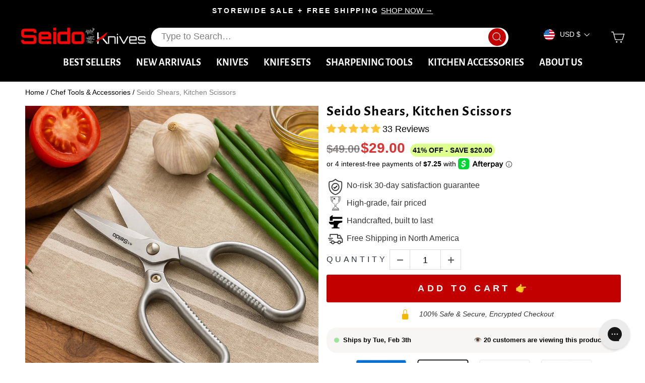

--- FILE ---
content_type: text/html; charset=utf-8
request_url: https://seidoknives.com/collections/chefs-tools/products/seido-kitchen-shears-stainless-steel?variant=40387543892125
body_size: 86567
content:
<!doctype html>
<html class="no-js" lang="en" dir="ltr">
  <head>
    <link rel="preconnect dns-prefetch" href="https://api.config-security.com/" crossorigin>
    <link rel="preconnect dns-prefetch" href="https://conf.config-security.com/" crossorigin>
    <link rel="preconnect dns-prefetch" href="https://whale.camera/" crossorigin>
    <script>
/* >> TriplePixel :: start*/
window.TriplePixelData={TripleName:"seidoknives.myshopify.com",ver:"2.12",plat:"SHOPIFY",isHeadless:false},function(W,H,A,L,E,_,B,N){function O(U,T,P,H,R){void 0===R&&(R=!1),H=new XMLHttpRequest,P?(H.open("POST",U,!0),H.setRequestHeader("Content-Type","text/plain")):H.open("GET",U,!0),H.send(JSON.stringify(P||{})),H.onreadystatechange=function(){4===H.readyState&&200===H.status?(R=H.responseText,U.includes(".txt")?eval(R):P||(N[B]=R)):(299<H.status||H.status<200)&&T&&!R&&(R=!0,O(U,T-1,P))}}if(N=window,!N[H+"sn"]){N[H+"sn"]=1,L=function(){return Date.now().toString(36)+"_"+Math.random().toString(36)};try{A.setItem(H,1+(0|A.getItem(H)||0)),(E=JSON.parse(A.getItem(H+"U")||"[]")).push({u:location.href,r:document.referrer,t:Date.now(),id:L()}),A.setItem(H+"U",JSON.stringify(E))}catch(e){}var i,m,p;A.getItem('"!nC`')||(_=A,A=N,A[H]||(E=A[H]=function(t,e,a){return void 0===a&&(a=[]),"State"==t?E.s:(W=L(),(E._q=E._q||[]).push([W,t,e].concat(a)),W)},E.s="Installed",E._q=[],E.ch=W,B="configSecurityConfModel",N[B]=1,O("https://conf.config-security.com/model",5),i=L(),m=A[atob("c2NyZWVu")],_.setItem("di_pmt_wt",i),p={id:i,action:"profile",avatar:_.getItem("auth-security_rand_salt_"),time:m[atob("d2lkdGg=")]+":"+m[atob("aGVpZ2h0")],host:A.TriplePixelData.TripleName,plat:A.TriplePixelData.plat,url:window.location.href,ref:document.referrer,ver:A.TriplePixelData.ver},O("https://api.config-security.com/event",5,p),O("https://whale.camera/live/dot.txt",5)))}}("","TriplePixel",localStorage);
/* << TriplePixel :: end*/
    </script>

    <!-- BING pixel -->
    <script>
      (function(w,d,t,r,u){var f,n,i;w[u]=w[u]||[],f=function(){var o={ti:"17491628", tm:"shpfy_ui", enableAutoSpaTracking: true};o.q=w[u],w[u]=new UET(o),w[u].push("pageLoad")},n=d.createElement(t),n.src=r,n.async=1,n.onload=n.onreadystatechange=function(){var s=this.readyState;s&&s!=="loaded"&&s!=="complete"||(f(),n.onload=n.onreadystatechange=null)},i=d.getElementsByTagName(t)[0],i.parentNode.insertBefore(n,i)})(window,document,"script","//bat.bing.com/bat.js","uetq");
    </script>

    <!-- Post Pilot SiteMatch Pixel Code -->
    <script type="text/javascript">
      var script = document.createElement('script');
      script.src = 'https://xp2023-pix.s3.amazonaws.com/px_fQtLX.js';
      document.getElementsByTagName('head')[0].appendChild(script);
    </script>

    <meta name="facebook-domain-verification" content="01z7cckmnwbvb8y9i2oum0rd3guki0">
    <meta charset="utf-8">
    <meta http-equiv="X-UA-Compatible" content="IE=edge,chrome=1">
    <meta name="viewport" content="width=device-width,initial-scale=1">
    <meta name="theme-color" content="#c20000">
    <link rel="canonical" href="https://seidoknives.com/products/seido-kitchen-shears-stainless-steel">
    <link rel="preconnect" href="https://cdn.shopify.com" crossorigin>
    <link rel="preconnect" href="https://fonts.shopifycdn.com" crossorigin>
    <link rel="dns-prefetch" href="https://productreviews.shopifycdn.com">
    <link rel="dns-prefetch" href="https://ajax.googleapis.com">
    <link rel="dns-prefetch" href="https://maps.googleapis.com">
    <link rel="dns-prefetch" href="https://maps.gstatic.com">

    <meta name="google-site-verification" content="nFZhifFjNZp0wvRZ3GM_iXUP_wVhyAK2-wKJ2Vw3Jf0"><link rel="shortcut icon" href="//seidoknives.com/cdn/shop/files/Untitled-3_32x32.png?v=1678470939" type="image/png"><title>Kitchen Shears | Poultry Scissors | Seido Knives
</title>

<meta name="description" content="Shop premium kitchen scissors that are perfect for cutting poultry, vegetables, and more. Elevate your kitchen tools with durable poultry shears!"><meta property="og:site_name" content="Seido Knives">
  <meta property="og:url" content="https://seidoknives.com/products/seido-kitchen-shears-stainless-steel">
  <meta property="og:title" content="Seido Shears, Kitchen Scissors">
  <meta property="og:type" content="product">
  <meta property="og:description" content="Shop premium kitchen scissors that are perfect for cutting poultry, vegetables, and more. Elevate your kitchen tools with durable poultry shears!"><meta property="og:image" content="http://seidoknives.com/cdn/shop/files/ShearsKitchenScissors_lifestyle1_1500_min.jpg?v=1762439854">
    <meta property="og:image:secure_url" content="https://seidoknives.com/cdn/shop/files/ShearsKitchenScissors_lifestyle1_1500_min.jpg?v=1762439854">
    <meta property="og:image:width" content="1500">
    <meta property="og:image:height" content="1500"><meta name="twitter:site" content="@">
  <meta name="twitter:card" content="summary_large_image">
  <meta name="twitter:title" content="Seido Shears, Kitchen Scissors">
  <meta name="twitter:description" content="Shop premium kitchen scissors that are perfect for cutting poultry, vegetables, and more. Elevate your kitchen tools with durable poultry shears!">
<style data-shopify>@font-face {
  font-family: "Alegreya Sans";
  font-weight: 700;
  font-style: normal;
  font-display: swap;
  src: url("//seidoknives.com/cdn/fonts/alegreya_sans/alegreyasans_n7.3d9476fb0ebeda6ade9688d66cdb9524e329b866.woff2") format("woff2"),
       url("//seidoknives.com/cdn/fonts/alegreya_sans/alegreyasans_n7.f29cc7ebdc42d1112e7f77e7b4655fa02c985111.woff") format("woff");
}

  

  
  
  
</style><link href="//seidoknives.com/cdn/shop/t/89/assets/theme.css?v=22608222096742501641742273086" rel="stylesheet" type="text/css" media="all" />
<style data-shopify>:root {
    --typeHeaderPrimary: "Alegreya Sans";
    --typeHeaderFallback: sans-serif;
    --typeHeaderSize: 36px;
    --typeHeaderWeight: 700;
    --typeHeaderLineHeight: 1;
    --typeHeaderSpacing: 0.0em;

    --typeBasePrimary:"system_ui";
    --typeBaseFallback:-apple-system, 'Segoe UI', Roboto, 'Helvetica Neue', 'Noto Sans', 'Liberation Sans', Arial, sans-serif, 'Apple Color Emoji', 'Segoe UI Emoji', 'Segoe UI Symbol', 'Noto Color Emoji';
    --typeBaseSize: 18px;
    --typeBaseWeight: 400;
    --typeBaseSpacing: 0.0em;
    --typeBaseLineHeight: 1.4;
    --typeBaselineHeightMinus01: 1.3;

    --typeCollectionTitle: 20px;

    --iconWeight: 3px;
    --iconLinecaps: miter;

    
        --buttonRadius: 3px;
    

    --colorGridOverlayOpacity: 0.1;
    }

    .placeholder-content {
    background-image: linear-gradient(100deg, #ffffff 40%, #f7f7f7 63%, #ffffff 79%);
    }</style><script>
      document.documentElement.className = document.documentElement.className.replace('no-js', 'js');

      window.theme = window.theme || {};
      theme.routes = {
        home: "/",
        cart: "/cart.js",
        cartPage: "/cart",
        cartAdd: "/cart/add.js",
        cartChange: "/cart/change.js",
        search: "/search",
        predictive_url: "/search/suggest"
      };
      theme.strings = {
        soldOut: "Sold Out",
        unavailable: "Unavailable",
        inStockLabel: "In stock, ready to ship",
        oneStockLabel: "Low stock - [count] item left",
        otherStockLabel: "Low stock - [count] items left",
        willNotShipUntil: "Ready to ship [date]",
        willBeInStockAfter: "Back in stock [date]",
        waitingForStock: "Backordered, shipping soon",
        savePrice: "Save [saved_amount]",
        cartEmpty: "Your cart is currently empty.",
        cartTermsConfirmation: "You must agree with the terms and conditions of sales to check out",
        searchCollections: "Collections",
        searchPages: "Pages",
        searchArticles: "Articles",
        productFrom: "from ",
        maxQuantity: "You can only have [quantity] of [title] in your cart."
      };
      theme.settings = {
        cartType: "page",
        isCustomerTemplate: false,
        moneyFormat: "${{amount}}",
        saveType: "dollar",
        productImageSize: "square",
        productImageCover: true,
        predictiveSearch: true,
        predictiveSearchType: null,
        predictiveSearchVendor: false,
        predictiveSearchPrice: false,
        quickView: true,
        themeName: 'Impulse',
        themeVersion: "7.5.1"
      };
    </script>

    <script>window.performance && window.performance.mark && window.performance.mark('shopify.content_for_header.start');</script><meta name="facebook-domain-verification" content="01z7cckmnwbvb8y9i2oum0rd3guki0">
<meta id="shopify-digital-wallet" name="shopify-digital-wallet" content="/47073067165/digital_wallets/dialog">
<meta name="shopify-checkout-api-token" content="79f571cdfafe91c7fb7ac148d3693649">
<meta id="in-context-paypal-metadata" data-shop-id="47073067165" data-venmo-supported="false" data-environment="production" data-locale="en_US" data-paypal-v4="true" data-currency="USD">
<link rel="alternate" type="application/json+oembed" href="https://seidoknives.com/products/seido-kitchen-shears-stainless-steel.oembed">
<script async="async" src="/checkouts/internal/preloads.js?locale=en-US"></script>
<link rel="preconnect" href="https://shop.app" crossorigin="anonymous">
<script async="async" src="https://shop.app/checkouts/internal/preloads.js?locale=en-US&shop_id=47073067165" crossorigin="anonymous"></script>
<script id="apple-pay-shop-capabilities" type="application/json">{"shopId":47073067165,"countryCode":"CA","currencyCode":"USD","merchantCapabilities":["supports3DS"],"merchantId":"gid:\/\/shopify\/Shop\/47073067165","merchantName":"Seido Knives","requiredBillingContactFields":["postalAddress","email"],"requiredShippingContactFields":["postalAddress","email"],"shippingType":"shipping","supportedNetworks":["visa","masterCard","amex","discover","jcb"],"total":{"type":"pending","label":"Seido Knives","amount":"1.00"},"shopifyPaymentsEnabled":true,"supportsSubscriptions":true}</script>
<script id="shopify-features" type="application/json">{"accessToken":"79f571cdfafe91c7fb7ac148d3693649","betas":["rich-media-storefront-analytics"],"domain":"seidoknives.com","predictiveSearch":true,"shopId":47073067165,"locale":"en"}</script>
<script>var Shopify = Shopify || {};
Shopify.shop = "seidoknives.myshopify.com";
Shopify.locale = "en";
Shopify.currency = {"active":"USD","rate":"1.0"};
Shopify.country = "US";
Shopify.theme = {"name":"LIVE Seido Knives (impulse 7.5.1) 2024","id":148094025945,"schema_name":"Impulse","schema_version":"7.5.1","theme_store_id":857,"role":"main"};
Shopify.theme.handle = "null";
Shopify.theme.style = {"id":null,"handle":null};
Shopify.cdnHost = "seidoknives.com/cdn";
Shopify.routes = Shopify.routes || {};
Shopify.routes.root = "/";</script>
<script type="module">!function(o){(o.Shopify=o.Shopify||{}).modules=!0}(window);</script>
<script>!function(o){function n(){var o=[];function n(){o.push(Array.prototype.slice.apply(arguments))}return n.q=o,n}var t=o.Shopify=o.Shopify||{};t.loadFeatures=n(),t.autoloadFeatures=n()}(window);</script>
<script>
  window.ShopifyPay = window.ShopifyPay || {};
  window.ShopifyPay.apiHost = "shop.app\/pay";
  window.ShopifyPay.redirectState = null;
</script>
<script id="shop-js-analytics" type="application/json">{"pageType":"product"}</script>
<script defer="defer" async type="module" src="//seidoknives.com/cdn/shopifycloud/shop-js/modules/v2/client.init-shop-cart-sync_BN7fPSNr.en.esm.js"></script>
<script defer="defer" async type="module" src="//seidoknives.com/cdn/shopifycloud/shop-js/modules/v2/chunk.common_Cbph3Kss.esm.js"></script>
<script defer="defer" async type="module" src="//seidoknives.com/cdn/shopifycloud/shop-js/modules/v2/chunk.modal_DKumMAJ1.esm.js"></script>
<script type="module">
  await import("//seidoknives.com/cdn/shopifycloud/shop-js/modules/v2/client.init-shop-cart-sync_BN7fPSNr.en.esm.js");
await import("//seidoknives.com/cdn/shopifycloud/shop-js/modules/v2/chunk.common_Cbph3Kss.esm.js");
await import("//seidoknives.com/cdn/shopifycloud/shop-js/modules/v2/chunk.modal_DKumMAJ1.esm.js");

  window.Shopify.SignInWithShop?.initShopCartSync?.({"fedCMEnabled":true,"windoidEnabled":true});

</script>
<script>
  window.Shopify = window.Shopify || {};
  if (!window.Shopify.featureAssets) window.Shopify.featureAssets = {};
  window.Shopify.featureAssets['shop-js'] = {"shop-cart-sync":["modules/v2/client.shop-cart-sync_CJVUk8Jm.en.esm.js","modules/v2/chunk.common_Cbph3Kss.esm.js","modules/v2/chunk.modal_DKumMAJ1.esm.js"],"init-fed-cm":["modules/v2/client.init-fed-cm_7Fvt41F4.en.esm.js","modules/v2/chunk.common_Cbph3Kss.esm.js","modules/v2/chunk.modal_DKumMAJ1.esm.js"],"init-shop-email-lookup-coordinator":["modules/v2/client.init-shop-email-lookup-coordinator_Cc088_bR.en.esm.js","modules/v2/chunk.common_Cbph3Kss.esm.js","modules/v2/chunk.modal_DKumMAJ1.esm.js"],"init-windoid":["modules/v2/client.init-windoid_hPopwJRj.en.esm.js","modules/v2/chunk.common_Cbph3Kss.esm.js","modules/v2/chunk.modal_DKumMAJ1.esm.js"],"shop-button":["modules/v2/client.shop-button_B0jaPSNF.en.esm.js","modules/v2/chunk.common_Cbph3Kss.esm.js","modules/v2/chunk.modal_DKumMAJ1.esm.js"],"shop-cash-offers":["modules/v2/client.shop-cash-offers_DPIskqss.en.esm.js","modules/v2/chunk.common_Cbph3Kss.esm.js","modules/v2/chunk.modal_DKumMAJ1.esm.js"],"shop-toast-manager":["modules/v2/client.shop-toast-manager_CK7RT69O.en.esm.js","modules/v2/chunk.common_Cbph3Kss.esm.js","modules/v2/chunk.modal_DKumMAJ1.esm.js"],"init-shop-cart-sync":["modules/v2/client.init-shop-cart-sync_BN7fPSNr.en.esm.js","modules/v2/chunk.common_Cbph3Kss.esm.js","modules/v2/chunk.modal_DKumMAJ1.esm.js"],"init-customer-accounts-sign-up":["modules/v2/client.init-customer-accounts-sign-up_CfPf4CXf.en.esm.js","modules/v2/client.shop-login-button_DeIztwXF.en.esm.js","modules/v2/chunk.common_Cbph3Kss.esm.js","modules/v2/chunk.modal_DKumMAJ1.esm.js"],"pay-button":["modules/v2/client.pay-button_CgIwFSYN.en.esm.js","modules/v2/chunk.common_Cbph3Kss.esm.js","modules/v2/chunk.modal_DKumMAJ1.esm.js"],"init-customer-accounts":["modules/v2/client.init-customer-accounts_DQ3x16JI.en.esm.js","modules/v2/client.shop-login-button_DeIztwXF.en.esm.js","modules/v2/chunk.common_Cbph3Kss.esm.js","modules/v2/chunk.modal_DKumMAJ1.esm.js"],"avatar":["modules/v2/client.avatar_BTnouDA3.en.esm.js"],"init-shop-for-new-customer-accounts":["modules/v2/client.init-shop-for-new-customer-accounts_CsZy_esa.en.esm.js","modules/v2/client.shop-login-button_DeIztwXF.en.esm.js","modules/v2/chunk.common_Cbph3Kss.esm.js","modules/v2/chunk.modal_DKumMAJ1.esm.js"],"shop-follow-button":["modules/v2/client.shop-follow-button_BRMJjgGd.en.esm.js","modules/v2/chunk.common_Cbph3Kss.esm.js","modules/v2/chunk.modal_DKumMAJ1.esm.js"],"checkout-modal":["modules/v2/client.checkout-modal_B9Drz_yf.en.esm.js","modules/v2/chunk.common_Cbph3Kss.esm.js","modules/v2/chunk.modal_DKumMAJ1.esm.js"],"shop-login-button":["modules/v2/client.shop-login-button_DeIztwXF.en.esm.js","modules/v2/chunk.common_Cbph3Kss.esm.js","modules/v2/chunk.modal_DKumMAJ1.esm.js"],"lead-capture":["modules/v2/client.lead-capture_DXYzFM3R.en.esm.js","modules/v2/chunk.common_Cbph3Kss.esm.js","modules/v2/chunk.modal_DKumMAJ1.esm.js"],"shop-login":["modules/v2/client.shop-login_CA5pJqmO.en.esm.js","modules/v2/chunk.common_Cbph3Kss.esm.js","modules/v2/chunk.modal_DKumMAJ1.esm.js"],"payment-terms":["modules/v2/client.payment-terms_BxzfvcZJ.en.esm.js","modules/v2/chunk.common_Cbph3Kss.esm.js","modules/v2/chunk.modal_DKumMAJ1.esm.js"]};
</script>
<script>(function() {
  var isLoaded = false;
  function asyncLoad() {
    if (isLoaded) return;
    isLoaded = true;
    var urls = ["https:\/\/api.socialsnowball.io\/js\/referral.js?shop=seidoknives.myshopify.com","\/\/cdn.shopify.com\/proxy\/beb9c405212f428e0c569610e200e254dc6459663ccd89e40885b1a19287ab31\/s3-us-west-2.amazonaws.com\/jsstore\/a\/ZRKHNZD\/reids.js?shop=seidoknives.myshopify.com\u0026sp-cache-control=cHVibGljLCBtYXgtYWdlPTkwMA","https:\/\/cdn.attn.tv\/seidoknives\/dtag.js?shop=seidoknives.myshopify.com","\/\/cdn.shopify.com\/proxy\/7f3db762b15efc2f1d919820610a54106b0adbbcf781a65f05f767ed5215bf9b\/app.retention.com\/shopify\/shopify_app_add_to_cart_script.js?shop=seidoknives.myshopify.com\u0026sp-cache-control=cHVibGljLCBtYXgtYWdlPTkwMA","https:\/\/cdn.rebuyengine.com\/onsite\/js\/rebuy.js?shop=seidoknives.myshopify.com","https:\/\/config.gorgias.chat\/bundle-loader\/01GYCC10316A509CQEKFTMYRED?source=shopify1click\u0026shop=seidoknives.myshopify.com","https:\/\/public.9gtb.com\/loader.js?g_cvt_id=c423d431-a862-4eab-827c-6444209e7fae\u0026shop=seidoknives.myshopify.com"];
    for (var i = 0; i < urls.length; i++) {
      var s = document.createElement('script');
      s.type = 'text/javascript';
      s.async = true;
      s.src = urls[i];
      var x = document.getElementsByTagName('script')[0];
      x.parentNode.insertBefore(s, x);
    }
  };
  if(window.attachEvent) {
    window.attachEvent('onload', asyncLoad);
  } else {
    window.addEventListener('load', asyncLoad, false);
  }
})();</script>
<script id="__st">var __st={"a":47073067165,"offset":-18000,"reqid":"639c4c82-3406-4478-9ec0-425ccdf8525d-1770020487","pageurl":"seidoknives.com\/collections\/chefs-tools\/products\/seido-kitchen-shears-stainless-steel?variant=40387543892125","u":"94f645d1fb32","p":"product","rtyp":"product","rid":6626463776925};</script>
<script>window.ShopifyPaypalV4VisibilityTracking = true;</script>
<script id="captcha-bootstrap">!function(){'use strict';const t='contact',e='account',n='new_comment',o=[[t,t],['blogs',n],['comments',n],[t,'customer']],c=[[e,'customer_login'],[e,'guest_login'],[e,'recover_customer_password'],[e,'create_customer']],r=t=>t.map((([t,e])=>`form[action*='/${t}']:not([data-nocaptcha='true']) input[name='form_type'][value='${e}']`)).join(','),a=t=>()=>t?[...document.querySelectorAll(t)].map((t=>t.form)):[];function s(){const t=[...o],e=r(t);return a(e)}const i='password',u='form_key',d=['recaptcha-v3-token','g-recaptcha-response','h-captcha-response',i],f=()=>{try{return window.sessionStorage}catch{return}},m='__shopify_v',_=t=>t.elements[u];function p(t,e,n=!1){try{const o=window.sessionStorage,c=JSON.parse(o.getItem(e)),{data:r}=function(t){const{data:e,action:n}=t;return t[m]||n?{data:e,action:n}:{data:t,action:n}}(c);for(const[e,n]of Object.entries(r))t.elements[e]&&(t.elements[e].value=n);n&&o.removeItem(e)}catch(o){console.error('form repopulation failed',{error:o})}}const l='form_type',E='cptcha';function T(t){t.dataset[E]=!0}const w=window,h=w.document,L='Shopify',v='ce_forms',y='captcha';let A=!1;((t,e)=>{const n=(g='f06e6c50-85a8-45c8-87d0-21a2b65856fe',I='https://cdn.shopify.com/shopifycloud/storefront-forms-hcaptcha/ce_storefront_forms_captcha_hcaptcha.v1.5.2.iife.js',D={infoText:'Protected by hCaptcha',privacyText:'Privacy',termsText:'Terms'},(t,e,n)=>{const o=w[L][v],c=o.bindForm;if(c)return c(t,g,e,D).then(n);var r;o.q.push([[t,g,e,D],n]),r=I,A||(h.body.append(Object.assign(h.createElement('script'),{id:'captcha-provider',async:!0,src:r})),A=!0)});var g,I,D;w[L]=w[L]||{},w[L][v]=w[L][v]||{},w[L][v].q=[],w[L][y]=w[L][y]||{},w[L][y].protect=function(t,e){n(t,void 0,e),T(t)},Object.freeze(w[L][y]),function(t,e,n,w,h,L){const[v,y,A,g]=function(t,e,n){const i=e?o:[],u=t?c:[],d=[...i,...u],f=r(d),m=r(i),_=r(d.filter((([t,e])=>n.includes(e))));return[a(f),a(m),a(_),s()]}(w,h,L),I=t=>{const e=t.target;return e instanceof HTMLFormElement?e:e&&e.form},D=t=>v().includes(t);t.addEventListener('submit',(t=>{const e=I(t);if(!e)return;const n=D(e)&&!e.dataset.hcaptchaBound&&!e.dataset.recaptchaBound,o=_(e),c=g().includes(e)&&(!o||!o.value);(n||c)&&t.preventDefault(),c&&!n&&(function(t){try{if(!f())return;!function(t){const e=f();if(!e)return;const n=_(t);if(!n)return;const o=n.value;o&&e.removeItem(o)}(t);const e=Array.from(Array(32),(()=>Math.random().toString(36)[2])).join('');!function(t,e){_(t)||t.append(Object.assign(document.createElement('input'),{type:'hidden',name:u})),t.elements[u].value=e}(t,e),function(t,e){const n=f();if(!n)return;const o=[...t.querySelectorAll(`input[type='${i}']`)].map((({name:t})=>t)),c=[...d,...o],r={};for(const[a,s]of new FormData(t).entries())c.includes(a)||(r[a]=s);n.setItem(e,JSON.stringify({[m]:1,action:t.action,data:r}))}(t,e)}catch(e){console.error('failed to persist form',e)}}(e),e.submit())}));const S=(t,e)=>{t&&!t.dataset[E]&&(n(t,e.some((e=>e===t))),T(t))};for(const o of['focusin','change'])t.addEventListener(o,(t=>{const e=I(t);D(e)&&S(e,y())}));const B=e.get('form_key'),M=e.get(l),P=B&&M;t.addEventListener('DOMContentLoaded',(()=>{const t=y();if(P)for(const e of t)e.elements[l].value===M&&p(e,B);[...new Set([...A(),...v().filter((t=>'true'===t.dataset.shopifyCaptcha))])].forEach((e=>S(e,t)))}))}(h,new URLSearchParams(w.location.search),n,t,e,['guest_login'])})(!0,!1)}();</script>
<script integrity="sha256-4kQ18oKyAcykRKYeNunJcIwy7WH5gtpwJnB7kiuLZ1E=" data-source-attribution="shopify.loadfeatures" defer="defer" src="//seidoknives.com/cdn/shopifycloud/storefront/assets/storefront/load_feature-a0a9edcb.js" crossorigin="anonymous"></script>
<script crossorigin="anonymous" defer="defer" src="//seidoknives.com/cdn/shopifycloud/storefront/assets/shopify_pay/storefront-65b4c6d7.js?v=20250812"></script>
<script data-source-attribution="shopify.dynamic_checkout.dynamic.init">var Shopify=Shopify||{};Shopify.PaymentButton=Shopify.PaymentButton||{isStorefrontPortableWallets:!0,init:function(){window.Shopify.PaymentButton.init=function(){};var t=document.createElement("script");t.src="https://seidoknives.com/cdn/shopifycloud/portable-wallets/latest/portable-wallets.en.js",t.type="module",document.head.appendChild(t)}};
</script>
<script data-source-attribution="shopify.dynamic_checkout.buyer_consent">
  function portableWalletsHideBuyerConsent(e){var t=document.getElementById("shopify-buyer-consent"),n=document.getElementById("shopify-subscription-policy-button");t&&n&&(t.classList.add("hidden"),t.setAttribute("aria-hidden","true"),n.removeEventListener("click",e))}function portableWalletsShowBuyerConsent(e){var t=document.getElementById("shopify-buyer-consent"),n=document.getElementById("shopify-subscription-policy-button");t&&n&&(t.classList.remove("hidden"),t.removeAttribute("aria-hidden"),n.addEventListener("click",e))}window.Shopify?.PaymentButton&&(window.Shopify.PaymentButton.hideBuyerConsent=portableWalletsHideBuyerConsent,window.Shopify.PaymentButton.showBuyerConsent=portableWalletsShowBuyerConsent);
</script>
<script data-source-attribution="shopify.dynamic_checkout.cart.bootstrap">document.addEventListener("DOMContentLoaded",(function(){function t(){return document.querySelector("shopify-accelerated-checkout-cart, shopify-accelerated-checkout")}if(t())Shopify.PaymentButton.init();else{new MutationObserver((function(e,n){t()&&(Shopify.PaymentButton.init(),n.disconnect())})).observe(document.body,{childList:!0,subtree:!0})}}));
</script>
<link id="shopify-accelerated-checkout-styles" rel="stylesheet" media="screen" href="https://seidoknives.com/cdn/shopifycloud/portable-wallets/latest/accelerated-checkout-backwards-compat.css" crossorigin="anonymous">
<style id="shopify-accelerated-checkout-cart">
        #shopify-buyer-consent {
  margin-top: 1em;
  display: inline-block;
  width: 100%;
}

#shopify-buyer-consent.hidden {
  display: none;
}

#shopify-subscription-policy-button {
  background: none;
  border: none;
  padding: 0;
  text-decoration: underline;
  font-size: inherit;
  cursor: pointer;
}

#shopify-subscription-policy-button::before {
  box-shadow: none;
}

      </style>

<script>window.performance && window.performance.mark && window.performance.mark('shopify.content_for_header.end');</script>

    <script src="//seidoknives.com/cdn/shop/t/89/assets/vendor-scripts-v11.js" defer="defer"></script><link rel="stylesheet" href="//seidoknives.com/cdn/shop/t/89/assets/country-flags.css"><script src="//seidoknives.com/cdn/shop/t/89/assets/theme.js?v=126117864740413327521739104998" defer="defer"></script>

    <!-- Gem_Page_Header_Script -->
    
<link rel="preconnect" href="https://ucarecdn.com">
<link rel="dns-prefetch" href="https://ucarecdn.com">

<link rel="preconnect" href="https://assets.gemcommerce.com">
<link rel="dns-prefetch" href="https://assets.gemcommerce.com">

<link rel="preconnect" href="https://maxcdn.bootstrapcdn.com">
<link rel="dns-prefetch" href="https://maxcdn.bootstrapcdn.com">

<link rel="preconnect" href="https://fonts.gstatic.com">
<link rel="dns-prefetch" href="https://fonts.gstatic.com">

<link rel="preconnect" href="https://fonts.googleapis.com">
<link rel="dns-prefetch" href="https://fonts.googleapis.com">

    


    <!-- End_Gem_Page_Header_Script -->
    <!-- BEGIN MerchantWidget Code -->
      <script id='merchantWidgetScript' src="https://www.gstatic.com/shopping/merchant/merchantwidget.js" defer>
      </script>
      <script type="text/javascript">
        merchantWidgetScript.addEventListener('load', function () {
          merchantwidget.start({
           position: 'LEFT_BOTTOM'
         });
        });
      </script>
      <!-- END MerchantWidget Code  -->
  <!-- BEGIN app block: shopify://apps/attentive/blocks/attn-tag/8df62c72-8fe4-407e-a5b3-72132be30a0d --><script type="text/javascript" src="https://cdn.attn.tv/seidoknives/dtag.js?source=app-embed" defer="defer"></script>


<!-- END app block --><!-- BEGIN app block: shopify://apps/judge-me-reviews/blocks/judgeme_core/61ccd3b1-a9f2-4160-9fe9-4fec8413e5d8 --><!-- Start of Judge.me Core -->






<link rel="dns-prefetch" href="https://cdnwidget.judge.me">
<link rel="dns-prefetch" href="https://cdn.judge.me">
<link rel="dns-prefetch" href="https://cdn1.judge.me">
<link rel="dns-prefetch" href="https://api.judge.me">

<script data-cfasync='false' class='jdgm-settings-script'>window.jdgmSettings={"pagination":5,"disable_web_reviews":false,"badge_no_review_text":"No reviews","badge_n_reviews_text":"{{ n }} Review/Reviews","badge_star_color":"#ffc439","hide_badge_preview_if_no_reviews":true,"badge_hide_text":false,"enforce_center_preview_badge":false,"widget_title":"Customer Reviews","widget_open_form_text":"Write a review","widget_close_form_text":"Cancel review","widget_refresh_page_text":"Refresh page","widget_summary_text":"Based on {{ number_of_reviews }} review/reviews","widget_no_review_text":"Be the first to write a review","widget_name_field_text":"Display name","widget_verified_name_field_text":"Verified Name (public)","widget_name_placeholder_text":"Display name","widget_required_field_error_text":"This field is required.","widget_email_field_text":"Email address","widget_verified_email_field_text":"Verified Email (private, can not be edited)","widget_email_placeholder_text":"Your email address","widget_email_field_error_text":"Please enter a valid email address.","widget_rating_field_text":"Rating","widget_review_title_field_text":"Review Title","widget_review_title_placeholder_text":"Give your review a title","widget_review_body_field_text":"Review content","widget_review_body_placeholder_text":"Start writing here...","widget_pictures_field_text":"Picture/Video (optional)","widget_submit_review_text":"Submit Review","widget_submit_verified_review_text":"Submit Verified Review","widget_submit_success_msg_with_auto_publish":"Thank you! Please refresh the page in a few moments to see your review. You can remove or edit your review by logging into \u003ca href='https://judge.me/login' target='_blank' rel='nofollow noopener'\u003eJudge.me\u003c/a\u003e","widget_submit_success_msg_no_auto_publish":"Thank you! Your review will be published as soon as it is approved by the shop admin. You can remove or edit your review by logging into \u003ca href='https://judge.me/login' target='_blank' rel='nofollow noopener'\u003eJudge.me\u003c/a\u003e","widget_show_default_reviews_out_of_total_text":"Showing {{ n_reviews_shown }} out of {{ n_reviews }} reviews.","widget_show_all_link_text":"Show all","widget_show_less_link_text":"Show less","widget_author_said_text":"{{ reviewer_name }} said:","widget_days_text":"{{ n }} days ago","widget_weeks_text":"{{ n }} week/weeks ago","widget_months_text":"{{ n }} month/months ago","widget_years_text":"{{ n }} year/years ago","widget_yesterday_text":"Yesterday","widget_today_text":"Today","widget_replied_text":"\u003e\u003e {{ shop_name }} replied:","widget_read_more_text":"Read more","widget_reviewer_name_as_initial":"","widget_rating_filter_color":"","widget_rating_filter_see_all_text":"See all reviews","widget_sorting_most_recent_text":"Most Recent","widget_sorting_highest_rating_text":"Highest Rating","widget_sorting_lowest_rating_text":"Lowest Rating","widget_sorting_with_pictures_text":"Only Pictures","widget_sorting_most_helpful_text":"Most Helpful","widget_open_question_form_text":"Ask a question","widget_reviews_subtab_text":"Reviews","widget_questions_subtab_text":"Questions","widget_question_label_text":"Question","widget_answer_label_text":"Answer","widget_question_placeholder_text":"Write your question here","widget_submit_question_text":"Submit Question","widget_question_submit_success_text":"Thank you for your question! We will notify you once it gets answered.","widget_star_color":"#ffc439","verified_badge_text":"Verified","verified_badge_bg_color":"","verified_badge_text_color":"","verified_badge_placement":"removed","widget_review_max_height":5,"widget_hide_border":false,"widget_social_share":false,"widget_thumb":false,"widget_review_location_show":true,"widget_location_format":"country_only","all_reviews_include_out_of_store_products":true,"all_reviews_out_of_store_text":"(out of store)","all_reviews_pagination":100,"all_reviews_product_name_prefix_text":"about","enable_review_pictures":true,"enable_question_anwser":false,"widget_theme":"leex","review_date_format":"mm/dd/yyyy","default_sort_method":"pictures-first","widget_product_reviews_subtab_text":"Product Reviews","widget_shop_reviews_subtab_text":"Shop Reviews","widget_other_products_reviews_text":"Reviews for other products","widget_store_reviews_subtab_text":"Store reviews","widget_no_store_reviews_text":"This store hasn't received any reviews yet","widget_web_restriction_product_reviews_text":"This product hasn't received any reviews yet","widget_no_items_text":"No items found","widget_show_more_text":"Show more","widget_write_a_store_review_text":"Write a Store Review","widget_other_languages_heading":"Reviews in Other Languages","widget_translate_review_text":"Translate review to {{ language }}","widget_translating_review_text":"Translating...","widget_show_original_translation_text":"Show original ({{ language }})","widget_translate_review_failed_text":"Review couldn't be translated.","widget_translate_review_retry_text":"Retry","widget_translate_review_try_again_later_text":"Try again later","show_product_url_for_grouped_product":false,"widget_sorting_pictures_first_text":"Pictures First","show_pictures_on_all_rev_page_mobile":false,"show_pictures_on_all_rev_page_desktop":false,"floating_tab_hide_mobile_install_preference":false,"floating_tab_button_name":"★ Reviews","floating_tab_title":"Let customers speak for us","floating_tab_button_color":"","floating_tab_button_background_color":"","floating_tab_url":"","floating_tab_url_enabled":false,"floating_tab_tab_style":"text","all_reviews_text_badge_text":"Customers rate us {{ shop.metafields.judgeme.all_reviews_rating | round: 1 }}/5 based on {{ shop.metafields.judgeme.all_reviews_count }} reviews.","all_reviews_text_badge_text_branded_style":"{{ shop.metafields.judgeme.all_reviews_rating | round: 1 }} out of 5 stars based on {{ shop.metafields.judgeme.all_reviews_count }} reviews","is_all_reviews_text_badge_a_link":false,"show_stars_for_all_reviews_text_badge":false,"all_reviews_text_badge_url":"","all_reviews_text_style":"text","all_reviews_text_color_style":"judgeme_brand_color","all_reviews_text_color":"#108474","all_reviews_text_show_jm_brand":true,"featured_carousel_show_header":true,"featured_carousel_title":"Let customers speak for us","testimonials_carousel_title":"Customers are saying","videos_carousel_title":"Real customer stories","cards_carousel_title":"Customers are saying","featured_carousel_count_text":"from {{ n }} reviews","featured_carousel_add_link_to_all_reviews_page":false,"featured_carousel_url":"","featured_carousel_show_images":true,"featured_carousel_autoslide_interval":5,"featured_carousel_arrows_on_the_sides":false,"featured_carousel_height":250,"featured_carousel_width":80,"featured_carousel_image_size":0,"featured_carousel_image_height":250,"featured_carousel_arrow_color":"#C20000","verified_count_badge_style":"vintage","verified_count_badge_orientation":"horizontal","verified_count_badge_color_style":"judgeme_brand_color","verified_count_badge_color":"#108474","is_verified_count_badge_a_link":false,"verified_count_badge_url":"","verified_count_badge_show_jm_brand":true,"widget_rating_preset_default":5,"widget_first_sub_tab":"product-reviews","widget_show_histogram":true,"widget_histogram_use_custom_color":false,"widget_pagination_use_custom_color":true,"widget_star_use_custom_color":true,"widget_verified_badge_use_custom_color":false,"widget_write_review_use_custom_color":false,"picture_reminder_submit_button":"Upload Pictures","enable_review_videos":true,"mute_video_by_default":true,"widget_sorting_videos_first_text":"Videos First","widget_review_pending_text":"Pending","featured_carousel_items_for_large_screen":3,"social_share_options_order":"Facebook,Pinterest","remove_microdata_snippet":true,"disable_json_ld":true,"enable_json_ld_products":false,"preview_badge_show_question_text":false,"preview_badge_no_question_text":"No questions","preview_badge_n_question_text":"{{ number_of_questions }} question/questions","qa_badge_show_icon":false,"qa_badge_position":"same-row","remove_judgeme_branding":true,"widget_add_search_bar":false,"widget_search_bar_placeholder":"Search","widget_sorting_verified_only_text":"Verified only","featured_carousel_theme":"gallery","featured_carousel_show_rating":true,"featured_carousel_show_title":true,"featured_carousel_show_body":true,"featured_carousel_show_date":false,"featured_carousel_show_reviewer":true,"featured_carousel_show_product":true,"featured_carousel_header_background_color":"#108474","featured_carousel_header_text_color":"#ffffff","featured_carousel_name_product_separator":"reviewed","featured_carousel_full_star_background":"#108474","featured_carousel_empty_star_background":"#dadada","featured_carousel_vertical_theme_background":"#f9fafb","featured_carousel_verified_badge_enable":false,"featured_carousel_verified_badge_color":"#108474","featured_carousel_border_style":"round","featured_carousel_review_line_length_limit":4,"featured_carousel_more_reviews_button_text":"Read more reviews","featured_carousel_view_product_button_text":"View product","all_reviews_page_load_reviews_on":"scroll","all_reviews_page_load_more_text":"Load More Reviews","disable_fb_tab_reviews":false,"enable_ajax_cdn_cache":false,"widget_public_name_text":"displayed publicly like","default_reviewer_name":"John Smith","default_reviewer_name_has_non_latin":true,"widget_reviewer_anonymous":"Anonymous","medals_widget_title":"Verified Judge.me Review Medals","medals_widget_background_color":"#f9fafb","medals_widget_position":"footer_all_pages","medals_widget_border_color":"#f9fafb","medals_widget_verified_text_position":"left","medals_widget_use_monochromatic_version":false,"medals_widget_elements_color":"#108474","show_reviewer_avatar":true,"widget_invalid_yt_video_url_error_text":"Not a YouTube video URL","widget_max_length_field_error_text":"Please enter no more than {0} characters.","widget_show_country_flag":true,"widget_show_collected_via_shop_app":true,"widget_verified_by_shop_badge_style":"light","widget_verified_by_shop_text":"Verified by Shop","widget_show_photo_gallery":true,"widget_load_with_code_splitting":true,"widget_ugc_install_preference":false,"widget_ugc_title":"Made by us, Shared by you","widget_ugc_subtitle":"Tag us to see your picture featured in our page","widget_ugc_arrows_color":"#ffffff","widget_ugc_primary_button_text":"Buy Now","widget_ugc_primary_button_background_color":"#108474","widget_ugc_primary_button_text_color":"#ffffff","widget_ugc_primary_button_border_width":"0","widget_ugc_primary_button_border_style":"none","widget_ugc_primary_button_border_color":"#108474","widget_ugc_primary_button_border_radius":"25","widget_ugc_secondary_button_text":"Load More","widget_ugc_secondary_button_background_color":"#ffffff","widget_ugc_secondary_button_text_color":"#108474","widget_ugc_secondary_button_border_width":"2","widget_ugc_secondary_button_border_style":"solid","widget_ugc_secondary_button_border_color":"#108474","widget_ugc_secondary_button_border_radius":"25","widget_ugc_reviews_button_text":"View Reviews","widget_ugc_reviews_button_background_color":"#ffffff","widget_ugc_reviews_button_text_color":"#108474","widget_ugc_reviews_button_border_width":"2","widget_ugc_reviews_button_border_style":"solid","widget_ugc_reviews_button_border_color":"#108474","widget_ugc_reviews_button_border_radius":"25","widget_ugc_reviews_button_link_to":"judgeme-reviews-page","widget_ugc_show_post_date":true,"widget_ugc_max_width":"800","widget_rating_metafield_value_type":true,"widget_primary_color":"#000000","widget_enable_secondary_color":false,"widget_secondary_color":"#edf5f5","widget_summary_average_rating_text":"{{ average_rating }} out of 5","widget_media_grid_title":"Customer photos \u0026 videos","widget_media_grid_see_more_text":"See more","widget_round_style":true,"widget_show_product_medals":true,"widget_verified_by_judgeme_text":"Verified by Judge.me","widget_show_store_medals":true,"widget_verified_by_judgeme_text_in_store_medals":"Verified by Judge.me","widget_media_field_exceed_quantity_message":"Sorry, we can only accept {{ max_media }} for one review.","widget_media_field_exceed_limit_message":"{{ file_name }} is too large, please select a {{ media_type }} less than {{ size_limit }}MB.","widget_review_submitted_text":"Review Submitted!","widget_question_submitted_text":"Question Submitted!","widget_close_form_text_question":"Cancel","widget_write_your_answer_here_text":"Write your answer here","widget_enabled_branded_link":true,"widget_show_collected_by_judgeme":true,"widget_reviewer_name_color":"","widget_write_review_text_color":"","widget_write_review_bg_color":"","widget_collected_by_judgeme_text":"authenticity by Judge.me","widget_pagination_type":"load_more","widget_load_more_text":"Show More","widget_load_more_color":"#000000","widget_full_review_text":"Full Review","widget_read_more_reviews_text":"Read More Reviews","widget_read_questions_text":"Read Questions","widget_questions_and_answers_text":"Questions \u0026 Answers","widget_verified_by_text":"Verified by","widget_verified_text":"Verified","widget_number_of_reviews_text":"{{ number_of_reviews }} reviews","widget_back_button_text":"Back","widget_next_button_text":"Next","widget_custom_forms_filter_button":"Filters","custom_forms_style":"vertical","widget_show_review_information":false,"how_reviews_are_collected":"How reviews are collected?","widget_show_review_keywords":false,"widget_gdpr_statement":"How we use your data: We'll only contact you about the review you left, and only if necessary. By submitting your review, you agree to Judge.me's \u003ca href='https://judge.me/terms' target='_blank' rel='nofollow noopener'\u003eterms\u003c/a\u003e, \u003ca href='https://judge.me/privacy' target='_blank' rel='nofollow noopener'\u003eprivacy\u003c/a\u003e and \u003ca href='https://judge.me/content-policy' target='_blank' rel='nofollow noopener'\u003econtent\u003c/a\u003e policies.","widget_multilingual_sorting_enabled":false,"widget_translate_review_content_enabled":false,"widget_translate_review_content_method":"manual","popup_widget_review_selection":"automatically_with_pictures","popup_widget_round_border_style":true,"popup_widget_show_title":true,"popup_widget_show_body":true,"popup_widget_show_reviewer":false,"popup_widget_show_product":true,"popup_widget_show_pictures":true,"popup_widget_use_review_picture":true,"popup_widget_show_on_home_page":true,"popup_widget_show_on_product_page":true,"popup_widget_show_on_collection_page":true,"popup_widget_show_on_cart_page":true,"popup_widget_position":"bottom_left","popup_widget_first_review_delay":5,"popup_widget_duration":5,"popup_widget_interval":5,"popup_widget_review_count":5,"popup_widget_hide_on_mobile":true,"review_snippet_widget_round_border_style":true,"review_snippet_widget_card_color":"#FFFFFF","review_snippet_widget_slider_arrows_background_color":"#FFFFFF","review_snippet_widget_slider_arrows_color":"#000000","review_snippet_widget_star_color":"#108474","show_product_variant":true,"all_reviews_product_variant_label_text":"Variant: ","widget_show_verified_branding":false,"widget_ai_summary_title":"Customers say","widget_ai_summary_disclaimer":"AI-powered review summary based on recent customer reviews","widget_show_ai_summary":false,"widget_show_ai_summary_bg":false,"widget_show_review_title_input":true,"redirect_reviewers_invited_via_email":"review_widget","request_store_review_after_product_review":false,"request_review_other_products_in_order":false,"review_form_color_scheme":"default","review_form_corner_style":"square","review_form_star_color":{},"review_form_text_color":"#333333","review_form_background_color":"#ffffff","review_form_field_background_color":"#fafafa","review_form_button_color":{},"review_form_button_text_color":"#ffffff","review_form_modal_overlay_color":"#000000","review_content_screen_title_text":"How would you rate this product?","review_content_introduction_text":"We would love it if you would share a bit about your experience.","store_review_form_title_text":"How would you rate this store?","store_review_form_introduction_text":"We would love it if you would share a bit about your experience.","show_review_guidance_text":true,"one_star_review_guidance_text":"Poor","five_star_review_guidance_text":"Great","customer_information_screen_title_text":"About you","customer_information_introduction_text":"Please tell us more about you.","custom_questions_screen_title_text":"Your experience in more detail","custom_questions_introduction_text":"Here are a few questions to help us understand more about your experience.","review_submitted_screen_title_text":"Thanks for your review!","review_submitted_screen_thank_you_text":"We are processing it and it will appear on the store soon.","review_submitted_screen_email_verification_text":"Please confirm your email by clicking the link we just sent you. This helps us keep reviews authentic.","review_submitted_request_store_review_text":"Would you like to share your experience of shopping with us?","review_submitted_review_other_products_text":"Would you like to review these products?","store_review_screen_title_text":"Would you like to share your experience of shopping with us?","store_review_introduction_text":"We value your feedback and use it to improve. Please share any thoughts or suggestions you have.","reviewer_media_screen_title_picture_text":"Share a picture","reviewer_media_introduction_picture_text":"Upload a photo to support your review.","reviewer_media_screen_title_video_text":"Share a video","reviewer_media_introduction_video_text":"Upload a video to support your review.","reviewer_media_screen_title_picture_or_video_text":"Share a picture or video","reviewer_media_introduction_picture_or_video_text":"Upload a photo or video to support your review.","reviewer_media_youtube_url_text":"Paste your Youtube URL here","advanced_settings_next_step_button_text":"Next","advanced_settings_close_review_button_text":"Close","modal_write_review_flow":false,"write_review_flow_required_text":"Required","write_review_flow_privacy_message_text":"We respect your privacy.","write_review_flow_anonymous_text":"Post review as anonymous","write_review_flow_visibility_text":"This won't be visible to other customers.","write_review_flow_multiple_selection_help_text":"Select as many as you like","write_review_flow_single_selection_help_text":"Select one option","write_review_flow_required_field_error_text":"This field is required","write_review_flow_invalid_email_error_text":"Please enter a valid email address","write_review_flow_max_length_error_text":"Max. {{ max_length }} characters.","write_review_flow_media_upload_text":"\u003cb\u003eClick to upload\u003c/b\u003e or drag and drop","write_review_flow_gdpr_statement":"We'll only contact you about your review if necessary. By submitting your review, you agree to our \u003ca href='https://judge.me/terms' target='_blank' rel='nofollow noopener'\u003eterms and conditions\u003c/a\u003e and \u003ca href='https://judge.me/privacy' target='_blank' rel='nofollow noopener'\u003eprivacy policy\u003c/a\u003e.","rating_only_reviews_enabled":false,"show_negative_reviews_help_screen":false,"new_review_flow_help_screen_rating_threshold":3,"negative_review_resolution_screen_title_text":"Tell us more","negative_review_resolution_text":"Your experience matters to us. If there were issues with your purchase, we're here to help. Feel free to reach out to us, we'd love the opportunity to make things right.","negative_review_resolution_button_text":"Contact us","negative_review_resolution_proceed_with_review_text":"Leave a review","negative_review_resolution_subject":"Issue with purchase from {{ shop_name }}.{{ order_name }}","preview_badge_collection_page_install_status":false,"widget_review_custom_css":"","preview_badge_custom_css":"","preview_badge_stars_count":"5-stars","featured_carousel_custom_css":"","floating_tab_custom_css":"","all_reviews_widget_custom_css":"","medals_widget_custom_css":"","verified_badge_custom_css":"","all_reviews_text_custom_css":"","transparency_badges_collected_via_store_invite":false,"transparency_badges_from_another_provider":false,"transparency_badges_collected_from_store_visitor":false,"transparency_badges_collected_by_verified_review_provider":false,"transparency_badges_earned_reward":false,"transparency_badges_collected_via_store_invite_text":"Review collected via store invitation","transparency_badges_from_another_provider_text":"Review collected from another provider","transparency_badges_collected_from_store_visitor_text":"Review collected from a store visitor","transparency_badges_written_in_google_text":"Review written in Google","transparency_badges_written_in_etsy_text":"Review written in Etsy","transparency_badges_written_in_shop_app_text":"Review written in Shop App","transparency_badges_earned_reward_text":"Review earned a reward for future purchase","product_review_widget_per_page":9,"widget_store_review_label_text":"Review about the store","checkout_comment_extension_title_on_product_page":"Customer Comments","checkout_comment_extension_num_latest_comment_show":5,"checkout_comment_extension_format":"name_and_timestamp","checkout_comment_customer_name":"last_initial","checkout_comment_comment_notification":true,"preview_badge_collection_page_install_preference":true,"preview_badge_home_page_install_preference":true,"preview_badge_product_page_install_preference":true,"review_widget_install_preference":"","review_carousel_install_preference":false,"floating_reviews_tab_install_preference":"none","verified_reviews_count_badge_install_preference":false,"all_reviews_text_install_preference":false,"review_widget_best_location":true,"judgeme_medals_install_preference":true,"review_widget_revamp_enabled":false,"review_widget_qna_enabled":false,"review_widget_header_theme":"minimal","review_widget_widget_title_enabled":true,"review_widget_header_text_size":"medium","review_widget_header_text_weight":"regular","review_widget_average_rating_style":"compact","review_widget_bar_chart_enabled":true,"review_widget_bar_chart_type":"numbers","review_widget_bar_chart_style":"standard","review_widget_expanded_media_gallery_enabled":false,"review_widget_reviews_section_theme":"standard","review_widget_image_style":"thumbnails","review_widget_review_image_ratio":"square","review_widget_stars_size":"medium","review_widget_verified_badge":"standard_text","review_widget_review_title_text_size":"medium","review_widget_review_text_size":"medium","review_widget_review_text_length":"medium","review_widget_number_of_columns_desktop":3,"review_widget_carousel_transition_speed":5,"review_widget_custom_questions_answers_display":"always","review_widget_button_text_color":"#FFFFFF","review_widget_text_color":"#000000","review_widget_lighter_text_color":"#7B7B7B","review_widget_corner_styling":"soft","review_widget_review_word_singular":"review","review_widget_review_word_plural":"reviews","review_widget_voting_label":"Helpful?","review_widget_shop_reply_label":"Reply from {{ shop_name }}:","review_widget_filters_title":"Filters","qna_widget_question_word_singular":"Question","qna_widget_question_word_plural":"Questions","qna_widget_answer_reply_label":"Answer from {{ answerer_name }}:","qna_content_screen_title_text":"Ask a question about this product","qna_widget_question_required_field_error_text":"Please enter your question.","qna_widget_flow_gdpr_statement":"We'll only contact you about your question if necessary. By submitting your question, you agree to our \u003ca href='https://judge.me/terms' target='_blank' rel='nofollow noopener'\u003eterms and conditions\u003c/a\u003e and \u003ca href='https://judge.me/privacy' target='_blank' rel='nofollow noopener'\u003eprivacy policy\u003c/a\u003e.","qna_widget_question_submitted_text":"Thanks for your question!","qna_widget_close_form_text_question":"Close","qna_widget_question_submit_success_text":"We’ll notify you by email when your question is answered.","all_reviews_widget_v2025_enabled":false,"all_reviews_widget_v2025_header_theme":"default","all_reviews_widget_v2025_widget_title_enabled":true,"all_reviews_widget_v2025_header_text_size":"medium","all_reviews_widget_v2025_header_text_weight":"regular","all_reviews_widget_v2025_average_rating_style":"compact","all_reviews_widget_v2025_bar_chart_enabled":true,"all_reviews_widget_v2025_bar_chart_type":"numbers","all_reviews_widget_v2025_bar_chart_style":"standard","all_reviews_widget_v2025_expanded_media_gallery_enabled":false,"all_reviews_widget_v2025_show_store_medals":true,"all_reviews_widget_v2025_show_photo_gallery":true,"all_reviews_widget_v2025_show_review_keywords":false,"all_reviews_widget_v2025_show_ai_summary":false,"all_reviews_widget_v2025_show_ai_summary_bg":false,"all_reviews_widget_v2025_add_search_bar":false,"all_reviews_widget_v2025_default_sort_method":"most-recent","all_reviews_widget_v2025_reviews_per_page":10,"all_reviews_widget_v2025_reviews_section_theme":"default","all_reviews_widget_v2025_image_style":"thumbnails","all_reviews_widget_v2025_review_image_ratio":"square","all_reviews_widget_v2025_stars_size":"medium","all_reviews_widget_v2025_verified_badge":"bold_badge","all_reviews_widget_v2025_review_title_text_size":"medium","all_reviews_widget_v2025_review_text_size":"medium","all_reviews_widget_v2025_review_text_length":"medium","all_reviews_widget_v2025_number_of_columns_desktop":3,"all_reviews_widget_v2025_carousel_transition_speed":5,"all_reviews_widget_v2025_custom_questions_answers_display":"always","all_reviews_widget_v2025_show_product_variant":false,"all_reviews_widget_v2025_show_reviewer_avatar":true,"all_reviews_widget_v2025_reviewer_name_as_initial":"","all_reviews_widget_v2025_review_location_show":false,"all_reviews_widget_v2025_location_format":"","all_reviews_widget_v2025_show_country_flag":false,"all_reviews_widget_v2025_verified_by_shop_badge_style":"light","all_reviews_widget_v2025_social_share":false,"all_reviews_widget_v2025_social_share_options_order":"Facebook,Twitter,LinkedIn,Pinterest","all_reviews_widget_v2025_pagination_type":"standard","all_reviews_widget_v2025_button_text_color":"#FFFFFF","all_reviews_widget_v2025_text_color":"#000000","all_reviews_widget_v2025_lighter_text_color":"#7B7B7B","all_reviews_widget_v2025_corner_styling":"soft","all_reviews_widget_v2025_title":"Customer reviews","all_reviews_widget_v2025_ai_summary_title":"Customers say about this store","all_reviews_widget_v2025_no_review_text":"Be the first to write a review","platform":"shopify","branding_url":"https://app.judge.me/reviews/stores/seidoknives","branding_text":"Powered by Judge.me","locale":"en","reply_name":"Seido Knives","widget_version":"3.0","footer":true,"autopublish":false,"review_dates":false,"enable_custom_form":false,"shop_use_review_site":true,"shop_locale":"en","enable_multi_locales_translations":true,"show_review_title_input":true,"review_verification_email_status":"always","can_be_branded":false,"reply_name_text":"Seido Knives"};</script> <style class='jdgm-settings-style'>.jdgm-xx{left:0}:root{--jdgm-primary-color: #000;--jdgm-secondary-color: rgba(0,0,0,0.1);--jdgm-star-color: #ffc439;--jdgm-write-review-text-color: white;--jdgm-write-review-bg-color: #000000;--jdgm-paginate-color: #000000;--jdgm-border-radius: 10;--jdgm-reviewer-name-color: #000000}.jdgm-histogram__bar-content{background-color:#000}.jdgm-rev[data-verified-buyer=true] .jdgm-rev__icon.jdgm-rev__icon:after,.jdgm-rev__buyer-badge.jdgm-rev__buyer-badge{color:white;background-color:#000}.jdgm-review-widget--small .jdgm-gallery.jdgm-gallery .jdgm-gallery__thumbnail-link:nth-child(8) .jdgm-gallery__thumbnail-wrapper.jdgm-gallery__thumbnail-wrapper:before{content:"See more"}@media only screen and (min-width: 768px){.jdgm-gallery.jdgm-gallery .jdgm-gallery__thumbnail-link:nth-child(8) .jdgm-gallery__thumbnail-wrapper.jdgm-gallery__thumbnail-wrapper:before{content:"See more"}}.jdgm-preview-badge .jdgm-star.jdgm-star{color:#ffc439}.jdgm-prev-badge[data-average-rating='0.00']{display:none !important}.jdgm-rev .jdgm-rev__timestamp,.jdgm-quest .jdgm-rev__timestamp,.jdgm-carousel-item__timestamp{display:none !important}.jdgm-author-all-initials{display:none !important}.jdgm-author-last-initial{display:none !important}.jdgm-rev-widg__title{visibility:hidden}.jdgm-rev-widg__summary-text{visibility:hidden}.jdgm-prev-badge__text{visibility:hidden}.jdgm-rev__prod-link-prefix:before{content:'about'}.jdgm-rev__variant-label:before{content:'Variant: '}.jdgm-rev__out-of-store-text:before{content:'(out of store)'}@media only screen and (min-width: 768px){.jdgm-rev__pics .jdgm-rev_all-rev-page-picture-separator,.jdgm-rev__pics .jdgm-rev__product-picture{display:none}}@media only screen and (max-width: 768px){.jdgm-rev__pics .jdgm-rev_all-rev-page-picture-separator,.jdgm-rev__pics .jdgm-rev__product-picture{display:none}}.jdgm-verified-count-badget[data-from-snippet="true"]{display:none !important}.jdgm-carousel-wrapper[data-from-snippet="true"]{display:none !important}.jdgm-all-reviews-text[data-from-snippet="true"]{display:none !important}.jdgm-ugc-media-wrapper[data-from-snippet="true"]{display:none !important}.jdgm-rev__transparency-badge[data-badge-type="review_collected_via_store_invitation"]{display:none !important}.jdgm-rev__transparency-badge[data-badge-type="review_collected_from_another_provider"]{display:none !important}.jdgm-rev__transparency-badge[data-badge-type="review_collected_from_store_visitor"]{display:none !important}.jdgm-rev__transparency-badge[data-badge-type="review_written_in_etsy"]{display:none !important}.jdgm-rev__transparency-badge[data-badge-type="review_written_in_google_business"]{display:none !important}.jdgm-rev__transparency-badge[data-badge-type="review_written_in_shop_app"]{display:none !important}.jdgm-rev__transparency-badge[data-badge-type="review_earned_for_future_purchase"]{display:none !important}.jdgm-review-snippet-widget .jdgm-rev-snippet-widget__cards-container .jdgm-rev-snippet-card{border-radius:8px;background:#fff}.jdgm-review-snippet-widget .jdgm-rev-snippet-widget__cards-container .jdgm-rev-snippet-card__rev-rating .jdgm-star{color:#108474}.jdgm-review-snippet-widget .jdgm-rev-snippet-widget__prev-btn,.jdgm-review-snippet-widget .jdgm-rev-snippet-widget__next-btn{border-radius:50%;background:#fff}.jdgm-review-snippet-widget .jdgm-rev-snippet-widget__prev-btn>svg,.jdgm-review-snippet-widget .jdgm-rev-snippet-widget__next-btn>svg{fill:#000}.jdgm-full-rev-modal.rev-snippet-widget .jm-mfp-container .jm-mfp-content,.jdgm-full-rev-modal.rev-snippet-widget .jm-mfp-container .jdgm-full-rev__icon,.jdgm-full-rev-modal.rev-snippet-widget .jm-mfp-container .jdgm-full-rev__pic-img,.jdgm-full-rev-modal.rev-snippet-widget .jm-mfp-container .jdgm-full-rev__reply{border-radius:8px}.jdgm-full-rev-modal.rev-snippet-widget .jm-mfp-container .jdgm-full-rev[data-verified-buyer="true"] .jdgm-full-rev__icon::after{border-radius:8px}.jdgm-full-rev-modal.rev-snippet-widget .jm-mfp-container .jdgm-full-rev .jdgm-rev__buyer-badge{border-radius:calc( 8px / 2 )}.jdgm-full-rev-modal.rev-snippet-widget .jm-mfp-container .jdgm-full-rev .jdgm-full-rev__replier::before{content:'Seido Knives'}.jdgm-full-rev-modal.rev-snippet-widget .jm-mfp-container .jdgm-full-rev .jdgm-full-rev__product-button{border-radius:calc( 8px * 6 )}
</style> <style class='jdgm-settings-style'></style> <script data-cfasync="false" type="text/javascript" async src="https://cdnwidget.judge.me/shopify_v2/leex.js" id="judgeme_widget_leex_js"></script>
<link id="judgeme_widget_leex_css" rel="stylesheet" type="text/css" media="nope!" onload="this.media='all'" href="https://cdnwidget.judge.me/widget_v3/theme/leex.css">

  
  
  
  <style class='jdgm-miracle-styles'>
  @-webkit-keyframes jdgm-spin{0%{-webkit-transform:rotate(0deg);-ms-transform:rotate(0deg);transform:rotate(0deg)}100%{-webkit-transform:rotate(359deg);-ms-transform:rotate(359deg);transform:rotate(359deg)}}@keyframes jdgm-spin{0%{-webkit-transform:rotate(0deg);-ms-transform:rotate(0deg);transform:rotate(0deg)}100%{-webkit-transform:rotate(359deg);-ms-transform:rotate(359deg);transform:rotate(359deg)}}@font-face{font-family:'JudgemeStar';src:url("[data-uri]") format("woff");font-weight:normal;font-style:normal}.jdgm-star{font-family:'JudgemeStar';display:inline !important;text-decoration:none !important;padding:0 4px 0 0 !important;margin:0 !important;font-weight:bold;opacity:1;-webkit-font-smoothing:antialiased;-moz-osx-font-smoothing:grayscale}.jdgm-star:hover{opacity:1}.jdgm-star:last-of-type{padding:0 !important}.jdgm-star.jdgm--on:before{content:"\e000"}.jdgm-star.jdgm--off:before{content:"\e001"}.jdgm-star.jdgm--half:before{content:"\e002"}.jdgm-widget *{margin:0;line-height:1.4;-webkit-box-sizing:border-box;-moz-box-sizing:border-box;box-sizing:border-box;-webkit-overflow-scrolling:touch}.jdgm-hidden{display:none !important;visibility:hidden !important}.jdgm-temp-hidden{display:none}.jdgm-spinner{width:40px;height:40px;margin:auto;border-radius:50%;border-top:2px solid #eee;border-right:2px solid #eee;border-bottom:2px solid #eee;border-left:2px solid #ccc;-webkit-animation:jdgm-spin 0.8s infinite linear;animation:jdgm-spin 0.8s infinite linear}.jdgm-prev-badge{display:block !important}

</style>


  
  
   


<script data-cfasync='false' class='jdgm-script'>
!function(e){window.jdgm=window.jdgm||{},jdgm.CDN_HOST="https://cdnwidget.judge.me/",jdgm.CDN_HOST_ALT="https://cdn2.judge.me/cdn/widget_frontend/",jdgm.API_HOST="https://api.judge.me/",jdgm.CDN_BASE_URL="https://cdn.shopify.com/extensions/019c1033-b3a9-7ad3-b9bf-61b1f669de2a/judgeme-extensions-330/assets/",
jdgm.docReady=function(d){(e.attachEvent?"complete"===e.readyState:"loading"!==e.readyState)?
setTimeout(d,0):e.addEventListener("DOMContentLoaded",d)},jdgm.loadCSS=function(d,t,o,a){
!o&&jdgm.loadCSS.requestedUrls.indexOf(d)>=0||(jdgm.loadCSS.requestedUrls.push(d),
(a=e.createElement("link")).rel="stylesheet",a.class="jdgm-stylesheet",a.media="nope!",
a.href=d,a.onload=function(){this.media="all",t&&setTimeout(t)},e.body.appendChild(a))},
jdgm.loadCSS.requestedUrls=[],jdgm.loadJS=function(e,d){var t=new XMLHttpRequest;
t.onreadystatechange=function(){4===t.readyState&&(Function(t.response)(),d&&d(t.response))},
t.open("GET",e),t.onerror=function(){if(e.indexOf(jdgm.CDN_HOST)===0&&jdgm.CDN_HOST_ALT!==jdgm.CDN_HOST){var f=e.replace(jdgm.CDN_HOST,jdgm.CDN_HOST_ALT);jdgm.loadJS(f,d)}},t.send()},jdgm.docReady((function(){(window.jdgmLoadCSS||e.querySelectorAll(
".jdgm-widget, .jdgm-all-reviews-page").length>0)&&(jdgmSettings.widget_load_with_code_splitting?
parseFloat(jdgmSettings.widget_version)>=3?jdgm.loadCSS(jdgm.CDN_HOST+"widget_v3/base.css"):
jdgm.loadCSS(jdgm.CDN_HOST+"widget/base.css"):jdgm.loadCSS(jdgm.CDN_HOST+"shopify_v2.css"),
jdgm.loadJS(jdgm.CDN_HOST+"loa"+"der.js"))}))}(document);
</script>
<noscript><link rel="stylesheet" type="text/css" media="all" href="https://cdnwidget.judge.me/shopify_v2.css"></noscript>

<!-- BEGIN app snippet: theme_fix_tags --><script>
  (function() {
    var jdgmThemeFixes = {"136306589913":{"html":"","css":".jdgm-rev-widg {\n    padding-right: 5px !important;\n  \tpadding-left: 5px !important;\n}","js":""}};
    if (!jdgmThemeFixes) return;
    var thisThemeFix = jdgmThemeFixes[Shopify.theme.id];
    if (!thisThemeFix) return;

    if (thisThemeFix.html) {
      document.addEventListener("DOMContentLoaded", function() {
        var htmlDiv = document.createElement('div');
        htmlDiv.classList.add('jdgm-theme-fix-html');
        htmlDiv.innerHTML = thisThemeFix.html;
        document.body.append(htmlDiv);
      });
    };

    if (thisThemeFix.css) {
      var styleTag = document.createElement('style');
      styleTag.classList.add('jdgm-theme-fix-style');
      styleTag.innerHTML = thisThemeFix.css;
      document.head.append(styleTag);
    };

    if (thisThemeFix.js) {
      var scriptTag = document.createElement('script');
      scriptTag.classList.add('jdgm-theme-fix-script');
      scriptTag.innerHTML = thisThemeFix.js;
      document.head.append(scriptTag);
    };
  })();
</script>
<!-- END app snippet -->
<!-- End of Judge.me Core -->



<!-- END app block --><!-- BEGIN app block: shopify://apps/klaviyo-email-marketing-sms/blocks/klaviyo-onsite-embed/2632fe16-c075-4321-a88b-50b567f42507 -->












  <script async src="https://static.klaviyo.com/onsite/js/SqvrjS/klaviyo.js?company_id=SqvrjS"></script>
  <script>!function(){if(!window.klaviyo){window._klOnsite=window._klOnsite||[];try{window.klaviyo=new Proxy({},{get:function(n,i){return"push"===i?function(){var n;(n=window._klOnsite).push.apply(n,arguments)}:function(){for(var n=arguments.length,o=new Array(n),w=0;w<n;w++)o[w]=arguments[w];var t="function"==typeof o[o.length-1]?o.pop():void 0,e=new Promise((function(n){window._klOnsite.push([i].concat(o,[function(i){t&&t(i),n(i)}]))}));return e}}})}catch(n){window.klaviyo=window.klaviyo||[],window.klaviyo.push=function(){var n;(n=window._klOnsite).push.apply(n,arguments)}}}}();</script>

  
    <script id="viewed_product">
      if (item == null) {
        var _learnq = _learnq || [];

        var MetafieldReviews = null
        var MetafieldYotpoRating = null
        var MetafieldYotpoCount = null
        var MetafieldLooxRating = null
        var MetafieldLooxCount = null
        var okendoProduct = null
        var okendoProductReviewCount = null
        var okendoProductReviewAverageValue = null
        try {
          // The following fields are used for Customer Hub recently viewed in order to add reviews.
          // This information is not part of __kla_viewed. Instead, it is part of __kla_viewed_reviewed_items
          MetafieldReviews = {"rating":{"scale_min":"1.0","scale_max":"5.0","value":"4.91"},"rating_count":33};
          MetafieldYotpoRating = null
          MetafieldYotpoCount = null
          MetafieldLooxRating = null
          MetafieldLooxCount = null

          okendoProduct = null
          // If the okendo metafield is not legacy, it will error, which then requires the new json formatted data
          if (okendoProduct && 'error' in okendoProduct) {
            okendoProduct = null
          }
          okendoProductReviewCount = okendoProduct ? okendoProduct.reviewCount : null
          okendoProductReviewAverageValue = okendoProduct ? okendoProduct.reviewAverageValue : null
        } catch (error) {
          console.error('Error in Klaviyo onsite reviews tracking:', error);
        }

        var item = {
          Name: "Seido Shears, Kitchen Scissors",
          ProductID: 6626463776925,
          Categories: ["Chef Tools \u0026 Accessories","Kitchen Scissors \u0026 Shears","Kitchen Tools \u0026 Gadgets","Seido Catalog"],
          ImageURL: "https://seidoknives.com/cdn/shop/files/ShearsKitchenScissors_lifestyle1_1500_min_grande.jpg?v=1762439854",
          URL: "https://seidoknives.com/products/seido-kitchen-shears-stainless-steel",
          Brand: "Seido Knives",
          Price: "$29.00",
          Value: "29.00",
          CompareAtPrice: "$49.00"
        };
        _learnq.push(['track', 'Viewed Product', item]);
        _learnq.push(['trackViewedItem', {
          Title: item.Name,
          ItemId: item.ProductID,
          Categories: item.Categories,
          ImageUrl: item.ImageURL,
          Url: item.URL,
          Metadata: {
            Brand: item.Brand,
            Price: item.Price,
            Value: item.Value,
            CompareAtPrice: item.CompareAtPrice
          },
          metafields:{
            reviews: MetafieldReviews,
            yotpo:{
              rating: MetafieldYotpoRating,
              count: MetafieldYotpoCount,
            },
            loox:{
              rating: MetafieldLooxRating,
              count: MetafieldLooxCount,
            },
            okendo: {
              rating: okendoProductReviewAverageValue,
              count: okendoProductReviewCount,
            }
          }
        }]);
      }
    </script>
  




  <script>
    window.klaviyoReviewsProductDesignMode = false
  </script>







<!-- END app block --><!-- BEGIN app block: shopify://apps/triplewhale/blocks/triple_pixel_snippet/483d496b-3f1a-4609-aea7-8eee3b6b7a2a --><link rel='preconnect dns-prefetch' href='https://api.config-security.com/' crossorigin />
<link rel='preconnect dns-prefetch' href='https://conf.config-security.com/' crossorigin />
<script>
/* >> TriplePixel :: start*/
window.TriplePixelData={TripleName:"seidoknives.myshopify.com",ver:"2.16",plat:"SHOPIFY",isHeadless:false,src:'SHOPIFY_EXT',product:{id:"6626463776925",name:`Seido Shears, Kitchen Scissors`,price:"29.00",variant:"40387543859357"},search:"",collection:"278159917213",cart:"page",template:"product",curr:"USD" || "USD"},function(W,H,A,L,E,_,B,N){function O(U,T,P,H,R){void 0===R&&(R=!1),H=new XMLHttpRequest,P?(H.open("POST",U,!0),H.setRequestHeader("Content-Type","text/plain")):H.open("GET",U,!0),H.send(JSON.stringify(P||{})),H.onreadystatechange=function(){4===H.readyState&&200===H.status?(R=H.responseText,U.includes("/first")?eval(R):P||(N[B]=R)):(299<H.status||H.status<200)&&T&&!R&&(R=!0,O(U,T-1,P))}}if(N=window,!N[H+"sn"]){N[H+"sn"]=1,L=function(){return Date.now().toString(36)+"_"+Math.random().toString(36)};try{A.setItem(H,1+(0|A.getItem(H)||0)),(E=JSON.parse(A.getItem(H+"U")||"[]")).push({u:location.href,r:document.referrer,t:Date.now(),id:L()}),A.setItem(H+"U",JSON.stringify(E))}catch(e){}var i,m,p;A.getItem('"!nC`')||(_=A,A=N,A[H]||(E=A[H]=function(t,e,i){return void 0===i&&(i=[]),"State"==t?E.s:(W=L(),(E._q=E._q||[]).push([W,t,e].concat(i)),W)},E.s="Installed",E._q=[],E.ch=W,B="configSecurityConfModel",N[B]=1,O("https://conf.config-security.com/model",5),i=L(),m=A[atob("c2NyZWVu")],_.setItem("di_pmt_wt",i),p={id:i,action:"profile",avatar:_.getItem("auth-security_rand_salt_"),time:m[atob("d2lkdGg=")]+":"+m[atob("aGVpZ2h0")],host:A.TriplePixelData.TripleName,plat:A.TriplePixelData.plat,url:window.location.href.slice(0,500),ref:document.referrer,ver:A.TriplePixelData.ver},O("https://api.config-security.com/event",5,p),O("https://api.config-security.com/first?host=".concat(p.host,"&plat=").concat(p.plat),5)))}}("","TriplePixel",localStorage);
/* << TriplePixel :: end*/
</script>



<!-- END app block --><!-- BEGIN app block: shopify://apps/gempages-builder/blocks/embed-gp-script-head/20b379d4-1b20-474c-a6ca-665c331919f3 -->














<!-- END app block --><script src="https://cdn.shopify.com/extensions/019c1033-b3a9-7ad3-b9bf-61b1f669de2a/judgeme-extensions-330/assets/loader.js" type="text/javascript" defer="defer"></script>
<link href="https://monorail-edge.shopifysvc.com" rel="dns-prefetch">
<script>(function(){if ("sendBeacon" in navigator && "performance" in window) {try {var session_token_from_headers = performance.getEntriesByType('navigation')[0].serverTiming.find(x => x.name == '_s').description;} catch {var session_token_from_headers = undefined;}var session_cookie_matches = document.cookie.match(/_shopify_s=([^;]*)/);var session_token_from_cookie = session_cookie_matches && session_cookie_matches.length === 2 ? session_cookie_matches[1] : "";var session_token = session_token_from_headers || session_token_from_cookie || "";function handle_abandonment_event(e) {var entries = performance.getEntries().filter(function(entry) {return /monorail-edge.shopifysvc.com/.test(entry.name);});if (!window.abandonment_tracked && entries.length === 0) {window.abandonment_tracked = true;var currentMs = Date.now();var navigation_start = performance.timing.navigationStart;var payload = {shop_id: 47073067165,url: window.location.href,navigation_start,duration: currentMs - navigation_start,session_token,page_type: "product"};window.navigator.sendBeacon("https://monorail-edge.shopifysvc.com/v1/produce", JSON.stringify({schema_id: "online_store_buyer_site_abandonment/1.1",payload: payload,metadata: {event_created_at_ms: currentMs,event_sent_at_ms: currentMs}}));}}window.addEventListener('pagehide', handle_abandonment_event);}}());</script>
<script id="web-pixels-manager-setup">(function e(e,d,r,n,o){if(void 0===o&&(o={}),!Boolean(null===(a=null===(i=window.Shopify)||void 0===i?void 0:i.analytics)||void 0===a?void 0:a.replayQueue)){var i,a;window.Shopify=window.Shopify||{};var t=window.Shopify;t.analytics=t.analytics||{};var s=t.analytics;s.replayQueue=[],s.publish=function(e,d,r){return s.replayQueue.push([e,d,r]),!0};try{self.performance.mark("wpm:start")}catch(e){}var l=function(){var e={modern:/Edge?\/(1{2}[4-9]|1[2-9]\d|[2-9]\d{2}|\d{4,})\.\d+(\.\d+|)|Firefox\/(1{2}[4-9]|1[2-9]\d|[2-9]\d{2}|\d{4,})\.\d+(\.\d+|)|Chrom(ium|e)\/(9{2}|\d{3,})\.\d+(\.\d+|)|(Maci|X1{2}).+ Version\/(15\.\d+|(1[6-9]|[2-9]\d|\d{3,})\.\d+)([,.]\d+|)( \(\w+\)|)( Mobile\/\w+|) Safari\/|Chrome.+OPR\/(9{2}|\d{3,})\.\d+\.\d+|(CPU[ +]OS|iPhone[ +]OS|CPU[ +]iPhone|CPU IPhone OS|CPU iPad OS)[ +]+(15[._]\d+|(1[6-9]|[2-9]\d|\d{3,})[._]\d+)([._]\d+|)|Android:?[ /-](13[3-9]|1[4-9]\d|[2-9]\d{2}|\d{4,})(\.\d+|)(\.\d+|)|Android.+Firefox\/(13[5-9]|1[4-9]\d|[2-9]\d{2}|\d{4,})\.\d+(\.\d+|)|Android.+Chrom(ium|e)\/(13[3-9]|1[4-9]\d|[2-9]\d{2}|\d{4,})\.\d+(\.\d+|)|SamsungBrowser\/([2-9]\d|\d{3,})\.\d+/,legacy:/Edge?\/(1[6-9]|[2-9]\d|\d{3,})\.\d+(\.\d+|)|Firefox\/(5[4-9]|[6-9]\d|\d{3,})\.\d+(\.\d+|)|Chrom(ium|e)\/(5[1-9]|[6-9]\d|\d{3,})\.\d+(\.\d+|)([\d.]+$|.*Safari\/(?![\d.]+ Edge\/[\d.]+$))|(Maci|X1{2}).+ Version\/(10\.\d+|(1[1-9]|[2-9]\d|\d{3,})\.\d+)([,.]\d+|)( \(\w+\)|)( Mobile\/\w+|) Safari\/|Chrome.+OPR\/(3[89]|[4-9]\d|\d{3,})\.\d+\.\d+|(CPU[ +]OS|iPhone[ +]OS|CPU[ +]iPhone|CPU IPhone OS|CPU iPad OS)[ +]+(10[._]\d+|(1[1-9]|[2-9]\d|\d{3,})[._]\d+)([._]\d+|)|Android:?[ /-](13[3-9]|1[4-9]\d|[2-9]\d{2}|\d{4,})(\.\d+|)(\.\d+|)|Mobile Safari.+OPR\/([89]\d|\d{3,})\.\d+\.\d+|Android.+Firefox\/(13[5-9]|1[4-9]\d|[2-9]\d{2}|\d{4,})\.\d+(\.\d+|)|Android.+Chrom(ium|e)\/(13[3-9]|1[4-9]\d|[2-9]\d{2}|\d{4,})\.\d+(\.\d+|)|Android.+(UC? ?Browser|UCWEB|U3)[ /]?(15\.([5-9]|\d{2,})|(1[6-9]|[2-9]\d|\d{3,})\.\d+)\.\d+|SamsungBrowser\/(5\.\d+|([6-9]|\d{2,})\.\d+)|Android.+MQ{2}Browser\/(14(\.(9|\d{2,})|)|(1[5-9]|[2-9]\d|\d{3,})(\.\d+|))(\.\d+|)|K[Aa][Ii]OS\/(3\.\d+|([4-9]|\d{2,})\.\d+)(\.\d+|)/},d=e.modern,r=e.legacy,n=navigator.userAgent;return n.match(d)?"modern":n.match(r)?"legacy":"unknown"}(),u="modern"===l?"modern":"legacy",c=(null!=n?n:{modern:"",legacy:""})[u],f=function(e){return[e.baseUrl,"/wpm","/b",e.hashVersion,"modern"===e.buildTarget?"m":"l",".js"].join("")}({baseUrl:d,hashVersion:r,buildTarget:u}),m=function(e){var d=e.version,r=e.bundleTarget,n=e.surface,o=e.pageUrl,i=e.monorailEndpoint;return{emit:function(e){var a=e.status,t=e.errorMsg,s=(new Date).getTime(),l=JSON.stringify({metadata:{event_sent_at_ms:s},events:[{schema_id:"web_pixels_manager_load/3.1",payload:{version:d,bundle_target:r,page_url:o,status:a,surface:n,error_msg:t},metadata:{event_created_at_ms:s}}]});if(!i)return console&&console.warn&&console.warn("[Web Pixels Manager] No Monorail endpoint provided, skipping logging."),!1;try{return self.navigator.sendBeacon.bind(self.navigator)(i,l)}catch(e){}var u=new XMLHttpRequest;try{return u.open("POST",i,!0),u.setRequestHeader("Content-Type","text/plain"),u.send(l),!0}catch(e){return console&&console.warn&&console.warn("[Web Pixels Manager] Got an unhandled error while logging to Monorail."),!1}}}}({version:r,bundleTarget:l,surface:e.surface,pageUrl:self.location.href,monorailEndpoint:e.monorailEndpoint});try{o.browserTarget=l,function(e){var d=e.src,r=e.async,n=void 0===r||r,o=e.onload,i=e.onerror,a=e.sri,t=e.scriptDataAttributes,s=void 0===t?{}:t,l=document.createElement("script"),u=document.querySelector("head"),c=document.querySelector("body");if(l.async=n,l.src=d,a&&(l.integrity=a,l.crossOrigin="anonymous"),s)for(var f in s)if(Object.prototype.hasOwnProperty.call(s,f))try{l.dataset[f]=s[f]}catch(e){}if(o&&l.addEventListener("load",o),i&&l.addEventListener("error",i),u)u.appendChild(l);else{if(!c)throw new Error("Did not find a head or body element to append the script");c.appendChild(l)}}({src:f,async:!0,onload:function(){if(!function(){var e,d;return Boolean(null===(d=null===(e=window.Shopify)||void 0===e?void 0:e.analytics)||void 0===d?void 0:d.initialized)}()){var d=window.webPixelsManager.init(e)||void 0;if(d){var r=window.Shopify.analytics;r.replayQueue.forEach((function(e){var r=e[0],n=e[1],o=e[2];d.publishCustomEvent(r,n,o)})),r.replayQueue=[],r.publish=d.publishCustomEvent,r.visitor=d.visitor,r.initialized=!0}}},onerror:function(){return m.emit({status:"failed",errorMsg:"".concat(f," has failed to load")})},sri:function(e){var d=/^sha384-[A-Za-z0-9+/=]+$/;return"string"==typeof e&&d.test(e)}(c)?c:"",scriptDataAttributes:o}),m.emit({status:"loading"})}catch(e){m.emit({status:"failed",errorMsg:(null==e?void 0:e.message)||"Unknown error"})}}})({shopId: 47073067165,storefrontBaseUrl: "https://seidoknives.com",extensionsBaseUrl: "https://extensions.shopifycdn.com/cdn/shopifycloud/web-pixels-manager",monorailEndpoint: "https://monorail-edge.shopifysvc.com/unstable/produce_batch",surface: "storefront-renderer",enabledBetaFlags: ["2dca8a86"],webPixelsConfigList: [{"id":"1482948825","configuration":"{}","eventPayloadVersion":"v1","runtimeContext":"STRICT","scriptVersion":"ef9b37cee6fb2f93ffcc681cf1cfdc4e","type":"APP","apiClientId":3624803,"privacyPurposes":["ANALYTICS"],"dataSharingAdjustments":{"protectedCustomerApprovalScopes":["read_customer_address","read_customer_email","read_customer_name","read_customer_personal_data","read_customer_phone"]}},{"id":"1374159065","configuration":"{\"accountID\":\"SqvrjS\",\"webPixelConfig\":\"eyJlbmFibGVBZGRlZFRvQ2FydEV2ZW50cyI6IHRydWV9\"}","eventPayloadVersion":"v1","runtimeContext":"STRICT","scriptVersion":"524f6c1ee37bacdca7657a665bdca589","type":"APP","apiClientId":123074,"privacyPurposes":["ANALYTICS","MARKETING"],"dataSharingAdjustments":{"protectedCustomerApprovalScopes":["read_customer_address","read_customer_email","read_customer_name","read_customer_personal_data","read_customer_phone"]}},{"id":"943751385","configuration":"{\"webPixelName\":\"Judge.me\"}","eventPayloadVersion":"v1","runtimeContext":"STRICT","scriptVersion":"34ad157958823915625854214640f0bf","type":"APP","apiClientId":683015,"privacyPurposes":["ANALYTICS"],"dataSharingAdjustments":{"protectedCustomerApprovalScopes":["read_customer_email","read_customer_name","read_customer_personal_data","read_customer_phone"]}},{"id":"627572953","configuration":"{\"accountID\":\"ad1c60be-d501-429d-8292-5e33f83413d8\"}","eventPayloadVersion":"v1","runtimeContext":"STRICT","scriptVersion":"759202cc6d1fe6541fee383ac92f12cd","type":"APP","apiClientId":2415836,"privacyPurposes":["ANALYTICS","MARKETING","SALE_OF_DATA"],"dataSharingAdjustments":{"protectedCustomerApprovalScopes":["read_customer_address","read_customer_email","read_customer_name","read_customer_personal_data","read_customer_phone"]}},{"id":"572981465","configuration":"{\"tagID\":\"2612603636157\"}","eventPayloadVersion":"v1","runtimeContext":"STRICT","scriptVersion":"18031546ee651571ed29edbe71a3550b","type":"APP","apiClientId":3009811,"privacyPurposes":["ANALYTICS","MARKETING","SALE_OF_DATA"],"dataSharingAdjustments":{"protectedCustomerApprovalScopes":["read_customer_address","read_customer_email","read_customer_name","read_customer_personal_data","read_customer_phone"]}},{"id":"389742809","configuration":"{\"pixelCode\":\"C7KDAO1HJN6GBQ175O40\"}","eventPayloadVersion":"v1","runtimeContext":"STRICT","scriptVersion":"22e92c2ad45662f435e4801458fb78cc","type":"APP","apiClientId":4383523,"privacyPurposes":["ANALYTICS","MARKETING","SALE_OF_DATA"],"dataSharingAdjustments":{"protectedCustomerApprovalScopes":["read_customer_address","read_customer_email","read_customer_name","read_customer_personal_data","read_customer_phone"]}},{"id":"281673945","configuration":"{\"env\":\"prod\"}","eventPayloadVersion":"v1","runtimeContext":"LAX","scriptVersion":"3dbd78f0aeeb2c473821a9db9e2dd54a","type":"APP","apiClientId":3977633,"privacyPurposes":["ANALYTICS","MARKETING"],"dataSharingAdjustments":{"protectedCustomerApprovalScopes":["read_customer_address","read_customer_email","read_customer_name","read_customer_personal_data","read_customer_phone"]}},{"id":"281542873","configuration":"{\"shopId\":\"seidoknives.myshopify.com\"}","eventPayloadVersion":"v1","runtimeContext":"STRICT","scriptVersion":"674c31de9c131805829c42a983792da6","type":"APP","apiClientId":2753413,"privacyPurposes":["ANALYTICS","MARKETING","SALE_OF_DATA"],"dataSharingAdjustments":{"protectedCustomerApprovalScopes":["read_customer_address","read_customer_email","read_customer_name","read_customer_personal_data","read_customer_phone"]}},{"id":"242516185","configuration":"{\"shop\":\"seidoknives.myshopify.com\"}","eventPayloadVersion":"v1","runtimeContext":"STRICT","scriptVersion":"cde1f5cbaeb47e0ce0ee24a0172e0cbe","type":"APP","apiClientId":27047559169,"privacyPurposes":["ANALYTICS","MARKETING","SALE_OF_DATA"],"dataSharingAdjustments":{"protectedCustomerApprovalScopes":["read_customer_address","read_customer_email","read_customer_name","read_customer_personal_data","read_customer_phone"]}},{"id":"242385113","configuration":"{\"pixel_id\":\"872856567925115\",\"pixel_type\":\"facebook_pixel\",\"metaapp_system_user_token\":\"-\"}","eventPayloadVersion":"v1","runtimeContext":"OPEN","scriptVersion":"ca16bc87fe92b6042fbaa3acc2fbdaa6","type":"APP","apiClientId":2329312,"privacyPurposes":["ANALYTICS","MARKETING","SALE_OF_DATA"],"dataSharingAdjustments":{"protectedCustomerApprovalScopes":["read_customer_address","read_customer_email","read_customer_name","read_customer_personal_data","read_customer_phone"]}},{"id":"21004505","configuration":"{\"shopId\":\"47073067165\",\"pixelEndpoint\":\"https:\/\/wpx.svc.trueprofit.io\/api\/evt\"}","eventPayloadVersion":"v1","runtimeContext":"STRICT","scriptVersion":"f2f7a5ecd155c6e61d8f2070584ad3a1","type":"APP","apiClientId":2553263,"privacyPurposes":["ANALYTICS","MARKETING","SALE_OF_DATA"],"dataSharingAdjustments":{"protectedCustomerApprovalScopes":[]}},{"id":"30310617","eventPayloadVersion":"1","runtimeContext":"LAX","scriptVersion":"1","type":"CUSTOM","privacyPurposes":["SALE_OF_DATA"],"name":"Retention.com Script"},{"id":"38437081","eventPayloadVersion":"1","runtimeContext":"LAX","scriptVersion":"3","type":"CUSTOM","privacyPurposes":["SALE_OF_DATA"],"name":"GTM DataLayer Purchases EN CVR"},{"id":"38469849","eventPayloadVersion":"1","runtimeContext":"LAX","scriptVersion":"1","type":"CUSTOM","privacyPurposes":["SALE_OF_DATA"],"name":"GA4 Purchase Journey"},{"id":"38568153","eventPayloadVersion":"1","runtimeContext":"LAX","scriptVersion":"1","type":"CUSTOM","privacyPurposes":["SALE_OF_DATA"],"name":"Bing Conversion Tracking"},{"id":"shopify-app-pixel","configuration":"{}","eventPayloadVersion":"v1","runtimeContext":"STRICT","scriptVersion":"0450","apiClientId":"shopify-pixel","type":"APP","privacyPurposes":["ANALYTICS","MARKETING"]},{"id":"shopify-custom-pixel","eventPayloadVersion":"v1","runtimeContext":"LAX","scriptVersion":"0450","apiClientId":"shopify-pixel","type":"CUSTOM","privacyPurposes":["ANALYTICS","MARKETING"]}],isMerchantRequest: false,initData: {"shop":{"name":"Seido Knives","paymentSettings":{"currencyCode":"USD"},"myshopifyDomain":"seidoknives.myshopify.com","countryCode":"CA","storefrontUrl":"https:\/\/seidoknives.com"},"customer":null,"cart":null,"checkout":null,"productVariants":[{"price":{"amount":29.0,"currencyCode":"USD"},"product":{"title":"Seido Shears, Kitchen Scissors","vendor":"Seido Knives","id":"6626463776925","untranslatedTitle":"Seido Shears, Kitchen Scissors","url":"\/products\/seido-kitchen-shears-stainless-steel","type":"Kitchen Scissors"},"id":"40387543859357","image":{"src":"\/\/seidoknives.com\/cdn\/shop\/files\/ShearsKitchenScissors_lifestyle1_1500_min.jpg?v=1762439854"},"sku":"sk-ksh-1S","title":"Default Title","untranslatedTitle":"Default Title"}],"purchasingCompany":null},},"https://seidoknives.com/cdn","1d2a099fw23dfb22ep557258f5m7a2edbae",{"modern":"","legacy":""},{"shopId":"47073067165","storefrontBaseUrl":"https:\/\/seidoknives.com","extensionBaseUrl":"https:\/\/extensions.shopifycdn.com\/cdn\/shopifycloud\/web-pixels-manager","surface":"storefront-renderer","enabledBetaFlags":"[\"2dca8a86\"]","isMerchantRequest":"false","hashVersion":"1d2a099fw23dfb22ep557258f5m7a2edbae","publish":"custom","events":"[[\"page_viewed\",{}],[\"product_viewed\",{\"productVariant\":{\"price\":{\"amount\":29.0,\"currencyCode\":\"USD\"},\"product\":{\"title\":\"Seido Shears, Kitchen Scissors\",\"vendor\":\"Seido Knives\",\"id\":\"6626463776925\",\"untranslatedTitle\":\"Seido Shears, Kitchen Scissors\",\"url\":\"\/products\/seido-kitchen-shears-stainless-steel\",\"type\":\"Kitchen Scissors\"},\"id\":\"40387543859357\",\"image\":{\"src\":\"\/\/seidoknives.com\/cdn\/shop\/files\/ShearsKitchenScissors_lifestyle1_1500_min.jpg?v=1762439854\"},\"sku\":\"sk-ksh-1S\",\"title\":\"Default Title\",\"untranslatedTitle\":\"Default Title\"}}]]"});</script><script>
  window.ShopifyAnalytics = window.ShopifyAnalytics || {};
  window.ShopifyAnalytics.meta = window.ShopifyAnalytics.meta || {};
  window.ShopifyAnalytics.meta.currency = 'USD';
  var meta = {"product":{"id":6626463776925,"gid":"gid:\/\/shopify\/Product\/6626463776925","vendor":"Seido Knives","type":"Kitchen Scissors","handle":"seido-kitchen-shears-stainless-steel","variants":[{"id":40387543859357,"price":2900,"name":"Seido Shears, Kitchen Scissors","public_title":null,"sku":"sk-ksh-1S"}],"remote":false},"page":{"pageType":"product","resourceType":"product","resourceId":6626463776925,"requestId":"639c4c82-3406-4478-9ec0-425ccdf8525d-1770020487"}};
  for (var attr in meta) {
    window.ShopifyAnalytics.meta[attr] = meta[attr];
  }
</script>
<script class="analytics">
  (function () {
    var customDocumentWrite = function(content) {
      var jquery = null;

      if (window.jQuery) {
        jquery = window.jQuery;
      } else if (window.Checkout && window.Checkout.$) {
        jquery = window.Checkout.$;
      }

      if (jquery) {
        jquery('body').append(content);
      }
    };

    var hasLoggedConversion = function(token) {
      if (token) {
        return document.cookie.indexOf('loggedConversion=' + token) !== -1;
      }
      return false;
    }

    var setCookieIfConversion = function(token) {
      if (token) {
        var twoMonthsFromNow = new Date(Date.now());
        twoMonthsFromNow.setMonth(twoMonthsFromNow.getMonth() + 2);

        document.cookie = 'loggedConversion=' + token + '; expires=' + twoMonthsFromNow;
      }
    }

    var trekkie = window.ShopifyAnalytics.lib = window.trekkie = window.trekkie || [];
    if (trekkie.integrations) {
      return;
    }
    trekkie.methods = [
      'identify',
      'page',
      'ready',
      'track',
      'trackForm',
      'trackLink'
    ];
    trekkie.factory = function(method) {
      return function() {
        var args = Array.prototype.slice.call(arguments);
        args.unshift(method);
        trekkie.push(args);
        return trekkie;
      };
    };
    for (var i = 0; i < trekkie.methods.length; i++) {
      var key = trekkie.methods[i];
      trekkie[key] = trekkie.factory(key);
    }
    trekkie.load = function(config) {
      trekkie.config = config || {};
      trekkie.config.initialDocumentCookie = document.cookie;
      var first = document.getElementsByTagName('script')[0];
      var script = document.createElement('script');
      script.type = 'text/javascript';
      script.onerror = function(e) {
        var scriptFallback = document.createElement('script');
        scriptFallback.type = 'text/javascript';
        scriptFallback.onerror = function(error) {
                var Monorail = {
      produce: function produce(monorailDomain, schemaId, payload) {
        var currentMs = new Date().getTime();
        var event = {
          schema_id: schemaId,
          payload: payload,
          metadata: {
            event_created_at_ms: currentMs,
            event_sent_at_ms: currentMs
          }
        };
        return Monorail.sendRequest("https://" + monorailDomain + "/v1/produce", JSON.stringify(event));
      },
      sendRequest: function sendRequest(endpointUrl, payload) {
        // Try the sendBeacon API
        if (window && window.navigator && typeof window.navigator.sendBeacon === 'function' && typeof window.Blob === 'function' && !Monorail.isIos12()) {
          var blobData = new window.Blob([payload], {
            type: 'text/plain'
          });

          if (window.navigator.sendBeacon(endpointUrl, blobData)) {
            return true;
          } // sendBeacon was not successful

        } // XHR beacon

        var xhr = new XMLHttpRequest();

        try {
          xhr.open('POST', endpointUrl);
          xhr.setRequestHeader('Content-Type', 'text/plain');
          xhr.send(payload);
        } catch (e) {
          console.log(e);
        }

        return false;
      },
      isIos12: function isIos12() {
        return window.navigator.userAgent.lastIndexOf('iPhone; CPU iPhone OS 12_') !== -1 || window.navigator.userAgent.lastIndexOf('iPad; CPU OS 12_') !== -1;
      }
    };
    Monorail.produce('monorail-edge.shopifysvc.com',
      'trekkie_storefront_load_errors/1.1',
      {shop_id: 47073067165,
      theme_id: 148094025945,
      app_name: "storefront",
      context_url: window.location.href,
      source_url: "//seidoknives.com/cdn/s/trekkie.storefront.c59ea00e0474b293ae6629561379568a2d7c4bba.min.js"});

        };
        scriptFallback.async = true;
        scriptFallback.src = '//seidoknives.com/cdn/s/trekkie.storefront.c59ea00e0474b293ae6629561379568a2d7c4bba.min.js';
        first.parentNode.insertBefore(scriptFallback, first);
      };
      script.async = true;
      script.src = '//seidoknives.com/cdn/s/trekkie.storefront.c59ea00e0474b293ae6629561379568a2d7c4bba.min.js';
      first.parentNode.insertBefore(script, first);
    };
    trekkie.load(
      {"Trekkie":{"appName":"storefront","development":false,"defaultAttributes":{"shopId":47073067165,"isMerchantRequest":null,"themeId":148094025945,"themeCityHash":"886958619915878139","contentLanguage":"en","currency":"USD"},"isServerSideCookieWritingEnabled":true,"monorailRegion":"shop_domain","enabledBetaFlags":["65f19447","b5387b81"]},"Session Attribution":{},"S2S":{"facebookCapiEnabled":true,"source":"trekkie-storefront-renderer","apiClientId":580111}}
    );

    var loaded = false;
    trekkie.ready(function() {
      if (loaded) return;
      loaded = true;

      window.ShopifyAnalytics.lib = window.trekkie;

      var originalDocumentWrite = document.write;
      document.write = customDocumentWrite;
      try { window.ShopifyAnalytics.merchantGoogleAnalytics.call(this); } catch(error) {};
      document.write = originalDocumentWrite;

      window.ShopifyAnalytics.lib.page(null,{"pageType":"product","resourceType":"product","resourceId":6626463776925,"requestId":"639c4c82-3406-4478-9ec0-425ccdf8525d-1770020487","shopifyEmitted":true});

      var match = window.location.pathname.match(/checkouts\/(.+)\/(thank_you|post_purchase)/)
      var token = match? match[1]: undefined;
      if (!hasLoggedConversion(token)) {
        setCookieIfConversion(token);
        window.ShopifyAnalytics.lib.track("Viewed Product",{"currency":"USD","variantId":40387543859357,"productId":6626463776925,"productGid":"gid:\/\/shopify\/Product\/6626463776925","name":"Seido Shears, Kitchen Scissors","price":"29.00","sku":"sk-ksh-1S","brand":"Seido Knives","variant":null,"category":"Kitchen Scissors","nonInteraction":true,"remote":false},undefined,undefined,{"shopifyEmitted":true});
      window.ShopifyAnalytics.lib.track("monorail:\/\/trekkie_storefront_viewed_product\/1.1",{"currency":"USD","variantId":40387543859357,"productId":6626463776925,"productGid":"gid:\/\/shopify\/Product\/6626463776925","name":"Seido Shears, Kitchen Scissors","price":"29.00","sku":"sk-ksh-1S","brand":"Seido Knives","variant":null,"category":"Kitchen Scissors","nonInteraction":true,"remote":false,"referer":"https:\/\/seidoknives.com\/collections\/chefs-tools\/products\/seido-kitchen-shears-stainless-steel?variant=40387543892125"});
      }
    });


        var eventsListenerScript = document.createElement('script');
        eventsListenerScript.async = true;
        eventsListenerScript.src = "//seidoknives.com/cdn/shopifycloud/storefront/assets/shop_events_listener-3da45d37.js";
        document.getElementsByTagName('head')[0].appendChild(eventsListenerScript);

})();</script>
<script
  defer
  src="https://seidoknives.com/cdn/shopifycloud/perf-kit/shopify-perf-kit-3.1.0.min.js"
  data-application="storefront-renderer"
  data-shop-id="47073067165"
  data-render-region="gcp-us-east1"
  data-page-type="product"
  data-theme-instance-id="148094025945"
  data-theme-name="Impulse"
  data-theme-version="7.5.1"
  data-monorail-region="shop_domain"
  data-resource-timing-sampling-rate="10"
  data-shs="true"
  data-shs-beacon="true"
  data-shs-export-with-fetch="true"
  data-shs-logs-sample-rate="1"
  data-shs-beacon-endpoint="https://seidoknives.com/api/collect"
></script>
</head>

  <body
    class="template-product"
    data-center-text="true"
    data-button_style="round-slight"
    data-type_header_capitalize="true"
    data-type_headers_align_text="true"
    data-type_product_capitalize="true"
    data-swatch_style="round"
    
  >
    <!-- Google Tag Manager (noscript) -->
    <noscript
      ><iframe
        src="https://www.googletagmanager.com/ns.html?id=GTM-54HWPXJ"
        height="0"
        width="0"
        style="display:none;visibility:hidden"
      ></iframe
    ></noscript>
    <!-- End Google Tag Manager (noscript) -->

    <a class="in-page-link visually-hidden skip-link" href="#MainContent">Skip to content</a>

    <div id="PageContainer" class="page-container">
      <div class="transition-body"><!-- BEGIN sections: header-group -->
<div id="shopify-section-sections--19056150053081__announcement" class="shopify-section shopify-section-group-header-group"><style></style>
  <div class="announcement-bar">
    <div class="page-width">
      <div class="slideshow-wrapper">
        <button type="button" class="visually-hidden slideshow__pause" data-id="sections--19056150053081__announcement" aria-live="polite">
          <span class="slideshow__pause-stop">
            <svg aria-hidden="true" focusable="false" role="presentation" class="icon icon-pause" viewBox="0 0 10 13"><path d="M0 0h3v13H0zm7 0h3v13H7z" fill-rule="evenodd"/></svg>
            <span class="icon__fallback-text">Pause slideshow</span>
          </span>
          <span class="slideshow__pause-play">
            <svg aria-hidden="true" focusable="false" role="presentation" class="icon icon-play" viewBox="18.24 17.35 24.52 28.3"><path fill="#323232" d="M22.1 19.151v25.5l20.4-13.489-20.4-12.011z"/></svg>
            <span class="icon__fallback-text">Play slideshow</span>
          </span>
        </button>

        <div
          id="AnnouncementSlider"
          class="announcement-slider"
          data-compact="true"
          data-block-count="1"><div
                id="AnnouncementSlide-announcement-1"
                class="announcement-slider__slide"
                data-index="0"
                
              ><a class="announcement-link" href="/products/seido-8pc-japanese-knife-set"><span class="announcement-text">Storewide Sale + Free Shipping</span><span class="announcement-link-text">SHOP NOW →</span></a></div></div>
      </div>
    </div>
  </div>




</div><div id="shopify-section-sections--19056150053081__seidoheaderv2_byKcnw" class="shopify-section shopify-section-group-header-group"><script src="//seidoknives.com/cdn/shop/t/89/assets/predictive-search.js?v=84244678687415942041739104998" defer="defer"></script>
<style>
@media screen and (min-width: 750px) {
  .viewmorepredsearch {
    text-decoration: underline;
    color: blue;
  }
  #SiteHeader {
    padding-top: 0;
  }
  .site-nav__dropdown-link {
    font-size: 18px !important;
  }
  .site-nav__link {
    font-size: 20px !important;
  }
  #searchClearDesk.is-inactive{
    display:none !important;
  }
  #searchClearDesk {
    display:block;
    position: absolute;
    right: 45px;
    height: 100%;
    font-size: calc((var(--typeBaseSize))*.85);
    color: #8e8e8e;
  }
  .search__input,
  .search__input:focus {
    border:none;
  }
  .predictive-results-container {
    position: absolute;
    background-color: #fff;
    z-index:999999;
  }
  .pred-search-form {
    position: relative;
    background-color: #fff;
  }
  div[data-type-products] {
    display: flex;
    gap: 10px;
    padding: 10px;
    flex-wrap: wrap;
  }
  div[data-type-products] .grid__item{
    padding-left: 0;
    width: calc(25% - 10px);
  }
  div[data-type-collections] {
    padding: 10px;
  }
  div[data-type-collections] a{
    color: #2020c6;
  }
  .desktop-only-flex {
    display: flex;
  }
  .desktop-only-block {
    display: block;
  }
  .mobile-only-flex {
    display: none;
  }
  .mobile-only-block {
    display: none;
  }
  .site-nav__icons {
    display:flex;
  }
  .pred-search-form {
    border-radius: 20px;
  }
  .pred-search-form .search__input {
    padding-left: 20px;
    height: 35px;
  }
  .pred-search-form .btn--search {
    background: #c20000;
    padding: 0;
    width: 35px;
    height: 35px;
    margin-bottom: 2px;
    border-radius: 50%;
  }
  .pred-search-form .btn--search svg{
    width: 35px;
    height: 35px;
    padding: 5px;
  }
  .pred-search-form .btn--search svg path{
    stroke: #fff !important;
  }
  .pred-search-form:has(>.predictive-results-container .active) {
    border-bottom-right-radius: 0px !important;
    border-bottom-left-radius: 0px !important;
  }
  .pred-search-form:has(>.predictive-results-container .active) .search__input-wrap{
    border: 2px solid #c20000;
    border-bottom: 0;
    border-top-right-radius: 20px;
    border-top-left-radius: 20px;
  }
  .predictive-results-container {
    border-bottom-right-radius: 20px;
    border-bottom-left-radius: 20px;
  }
  .predictive-results-container:has(>.active) {
    padding: 10px;
    border: 2px solid #c20000;
    border-top: 0;
    width: 100%;
  }
  .pred-search-form:has(.search__input:target),
  .pred-search-form:has(.search__input:focus),
  .pred-search-form:has(.search__input:focus-within) {
    border: 2px solid #c20000;
  }
  
  .pred-search-form:has(.predictive-results-container .active){
    border:none !important;
  }
  .viewmorepredsearch {
    width: 100%;
    text-align: center;
  }
  #predictive-search {
    flex-direction: column;
  }
}

@media screen and (max-width: 749px) {
  .mobselcont,
  .mobselcont form {
    width: 100%;
    display: block;
  }
  #searchClearDesk.is-inactive,
  #searchClearDesk {
    display: none !important;
  }
  .desktop-only-flex {
    display: none;
  }
  .desktop-only-block {
    display: none;
  }
  .mobile-only-flex {
    display: flex;
  }
  .mobile-only-block {
    display: block;
  }
  predictive-search,
  predictive-search .search__input{
    width: 100%;
  }
  predictive-search .search__input-wrap{
    width: 100%;
    display: flex;
    align-items: center;
  }
  predictive-search .pred-search-form {
    background: #000;
    display: flex;
    flex-direction: column;
    height: 72px;
    width: 100%;
    align-items: center;
  }
  predictive-search .search__input {
    background: #fff;
  }
  predictive-search .mob-search-close svg path,
  predictive-search .btn--search svg path {
    stroke: #fff !important;
  }
  predictive-search .mob-search-close {
    cursor: pointer;
  }
  .searchcont {
    display: flex;
    width: 100%;
    align-items: center;
  }
  .predictive-results-container {
    width: 100%;
    background: #fff;
  }
  .predictive-results-container:has(>.active) {
    padding: 10px;
  }
  .predictive-results-container .grid__item {
    width: calc(50% - 5px) !important;
    padding: 0;
  }
  div[data-type-products] {
    display: flex;
    flex-wrap: wrap;
    gap: 10px;
  }
  div[data-type-collections] a{
    color: #2020c6;
  }
  .header-item--logo {
    position: absolute;
    left: calc(50% - 100px);
  }
  .site-nav__icons {
    display: flex;
  }
  .searchcont {
    background-color: #fff;
    border-radius: 20px;
    width: 90%;
  }
  .predictive-results-container {
    width:90%;
  }
  .search__input,
  .search__input:focus {
    border:none;
  }
  .mob-search-close svg{
    background: #c20000;
    border-radius: 50%;
    padding: 4px;
  }
  .btn--search svg{
    background: #c20000;
    border-radius: 50%;
    padding: 4px;
  }
  .pred-search-form:has(>.predictive-results-container .active){
    border-bottom-right-radius: 0px !important;
    border-bottom-left-radius: 0px !important;
  }
  .pred-search-form:has(>.predictive-results-container .active) .searchcont{
    border: 2px solid #c20000;
    border-bottom: 0 !important;
    border-top-right-radius: 20px;
    border-top-left-radius: 20px;
    border-bottom-right-radius: 0px !important;
    border-bottom-left-radius: 0px !important;
  }
  .predictive-results-container {
    border-bottom-right-radius: 20px;
    border-bottom-left-radius: 20px;
  }
  .predictive-results-container:has(>.active) {
    padding: 10px;
    border: 2px solid #c20000;
    border-top: 0;
  }
  .pred-search-form:has(.search__input:target) .searchcont,
  .pred-search-form:has(.search__input:focus) .searchcont,
  .pred-search-form:has(.search__input:focus-within) .searchcont{
    border: 2px solid #c20000;
  }
}
</style>
<div id="NavDrawer" class="drawer drawer--left">
  <div class="drawer__contents">
    <div class="drawer__fixed-header">
      <div class="drawer__header appear-animation appear-delay-1">
        <div class="h2 drawer__title"></div>
        <div class="drawer__close">
          <button type="button" class="drawer__close-button js-drawer-close">
            <svg aria-hidden="true" focusable="false" role="presentation" class="icon icon-close" viewBox="0 0 64 64"><title>icon-X</title><path d="m19 17.61 27.12 27.13m0-27.12L19 44.74"/></svg>
            <span class="icon__fallback-text">Close menu</span>
          </button>
        </div>
      </div>
    </div>
    <div class="drawer__scrollable">
      <ul class="mobile-nav mobile-nav--heading-style" role="navigation" aria-label="Primary"><li class="mobile-nav__item appear-animation appear-delay-2"><a href="/collections/best-sellers" class="mobile-nav__link mobile-nav__link--top-level">Best Sellers</a></li><li class="mobile-nav__item appear-animation appear-delay-3"><a href="/collections/new-arrivals" class="mobile-nav__link mobile-nav__link--top-level">New Arrivals</a></li><li class="mobile-nav__item appear-animation appear-delay-4"><div class="mobile-nav__has-sublist"><a href="/collections/japanese-kitchen-knives"
                    class="mobile-nav__link mobile-nav__link--top-level"
                    id="Label-collections-japanese-kitchen-knives3"
                    >
                    Knives
                  </a>
                  <div class="mobile-nav__toggle">
                    <button type="button"
                      aria-controls="Linklist-collections-japanese-kitchen-knives3"
                      aria-labelledby="Label-collections-japanese-kitchen-knives3"
                      class="collapsible-trigger collapsible--auto-height"><span class="collapsible-trigger__icon collapsible-trigger__icon--open" role="presentation">
  <svg aria-hidden="true" focusable="false" role="presentation" class="icon icon--wide icon-chevron-down" viewBox="0 0 28 16"><path d="m1.57 1.59 12.76 12.77L27.1 1.59" stroke-width="2" stroke="#000" fill="none"/></svg>
</span>
</button>
                  </div></div><div id="Linklist-collections-japanese-kitchen-knives3"
                class="mobile-nav__sublist collapsible-content collapsible-content--all"
                >
                <div class="collapsible-content__inner">
                  <ul class="mobile-nav__sublist"><li class="mobile-nav__item">
                        <div class="mobile-nav__child-item"><button type="button"
                            aria-controls="Sublinklist-collections-japanese-kitchen-knives3-1"
                            class="mobile-nav__link--button collapsible-trigger">
                              <span class="mobile-nav__faux-link">Shop By Type</span><span class="collapsible-trigger__icon collapsible-trigger__icon--circle collapsible-trigger__icon--open" role="presentation">
  <svg aria-hidden="true" focusable="false" role="presentation" class="icon icon--wide icon-chevron-down" viewBox="0 0 28 16"><path d="m1.57 1.59 12.76 12.77L27.1 1.59" stroke-width="2" stroke="#000" fill="none"/></svg>
</span>
</button></div><div
                            id="Sublinklist-collections-japanese-kitchen-knives3-1"
                            aria-labelledby="Sublabel-1"
                            class="mobile-nav__sublist collapsible-content collapsible-content--all"
                            >
                            <div class="collapsible-content__inner">
                              <ul class="mobile-nav__grandchildlist"><li class="mobile-nav__item">
                                    <a href="/collections/damascus-series" class="mobile-nav__link">
                                      Damascus Steel Knives
                                    </a>
                                  </li><li class="mobile-nav__item">
                                    <a href="/collections/japanese-chef-knives" class="mobile-nav__link">
                                      Chef Knives
                                    </a>
                                  </li><li class="mobile-nav__item">
                                    <a href="/collections/japanese-kiritsuke-knives" class="mobile-nav__link">
                                      Kiritsuke Knives
                                    </a>
                                  </li><li class="mobile-nav__item">
                                    <a href="/collections/santoku-knives" class="mobile-nav__link">
                                      Santoku Knives
                                    </a>
                                  </li><li class="mobile-nav__item">
                                    <a href="/collections/nakiri-knives" class="mobile-nav__link">
                                      Nakiri Knives
                                    </a>
                                  </li><li class="mobile-nav__item">
                                    <a href="/collections/paring-knives" class="mobile-nav__link">
                                      Paring Knives
                                    </a>
                                  </li><li class="mobile-nav__item">
                                    <a href="/collections/petty-knives" class="mobile-nav__link">
                                      Petty Knives
                                    </a>
                                  </li><li class="mobile-nav__item">
                                    <a href="/collections/cleavers" class="mobile-nav__link">
                                      Cleavers
                                    </a>
                                  </li><li class="mobile-nav__item">
                                    <a href="/collections/butcher-knives" class="mobile-nav__link">
                                      Butcher Knives
                                    </a>
                                  </li><li class="mobile-nav__item">
                                    <a href="/collections/steak-knives" class="mobile-nav__link">
                                      Steak Knives
                                    </a>
                                  </li><li class="mobile-nav__item">
                                    <a href="/collections/boning-fillet-knives" class="mobile-nav__link">
                                      Boning & Fillet Knives
                                    </a>
                                  </li><li class="mobile-nav__item">
                                    <a href="/collections/serrated-bread-knives" class="mobile-nav__link">
                                      Serrated Knives
                                    </a>
                                  </li><li class="mobile-nav__item">
                                    <a href="/collections/vg10-steel-knives" class="mobile-nav__link">
                                      VG-10 Steel Knives
                                    </a>
                                  </li><li class="mobile-nav__item">
                                    <a href="/collections/aus10-japanese-steel-knives" class="mobile-nav__link">
                                      AUS-10 Steel Knives
                                    </a>
                                  </li><li class="mobile-nav__item">
                                    <a href="/collections/outdoor-camping-bbq-knives" class="mobile-nav__link">
                                      Outdoor & Camping Knives
                                    </a>
                                  </li><li class="mobile-nav__item">
                                    <a href="/collections/japanese-kitchen-knives" class="mobile-nav__link">
                                      All Japanese Knives
                                    </a>
                                  </li></ul>
                            </div>
                          </div></li><li class="mobile-nav__item">
                        <div class="mobile-nav__child-item"><button type="button"
                            aria-controls="Sublinklist-collections-japanese-kitchen-knives3-2"
                            class="mobile-nav__link--button collapsible-trigger">
                              <span class="mobile-nav__faux-link">Shop By Collections</span><span class="collapsible-trigger__icon collapsible-trigger__icon--circle collapsible-trigger__icon--open" role="presentation">
  <svg aria-hidden="true" focusable="false" role="presentation" class="icon icon--wide icon-chevron-down" viewBox="0 0 28 16"><path d="m1.57 1.59 12.76 12.77L27.1 1.59" stroke-width="2" stroke="#000" fill="none"/></svg>
</span>
</button></div><div
                            id="Sublinklist-collections-japanese-kitchen-knives3-2"
                            aria-labelledby="Sublabel-2"
                            class="mobile-nav__sublist collapsible-content collapsible-content--all"
                            >
                            <div class="collapsible-content__inner">
                              <ul class="mobile-nav__grandchildlist"><li class="mobile-nav__item">
                                    <a href="/collections/master-series" class="mobile-nav__link">
                                      Master Series
                                    </a>
                                  </li><li class="mobile-nav__item">
                                    <a href="/collections/caveman-series" class="mobile-nav__link">
                                      Caveman Knives
                                    </a>
                                  </li><li class="mobile-nav__item">
                                    <a href="/collections/executive-series" class="mobile-nav__link">
                                      Executive Series
                                    </a>
                                  </li><li class="mobile-nav__item">
                                    <a href="/collections/awabi-series" class="mobile-nav__link">
                                      Awabi Series
                                    </a>
                                  </li><li class="mobile-nav__item">
                                    <a href="/collections/kanpeki-series" class="mobile-nav__link">
                                      Kanpeki Series
                                    </a>
                                  </li><li class="mobile-nav__item">
                                    <a href="/collections/inferuno-series" class="mobile-nav__link">
                                      Inferuno Series
                                    </a>
                                  </li><li class="mobile-nav__item">
                                    <a href="/collections/epokishi-series" class="mobile-nav__link">
                                      Epokishi Series
                                    </a>
                                  </li><li class="mobile-nav__item">
                                    <a href="/collections/shujin-series" class="mobile-nav__link">
                                      Shujin Series
                                    </a>
                                  </li><li class="mobile-nav__item">
                                    <a href="/collections/takoizu-series" class="mobile-nav__link">
                                      Takoizu Series
                                    </a>
                                  </li><li class="mobile-nav__item">
                                    <a href="/collections/kurogane-series" class="mobile-nav__link">
                                      Kurogane Series
                                    </a>
                                  </li><li class="mobile-nav__item">
                                    <a href="/collections/shinko-series" class="mobile-nav__link">
                                      Shinko Series
                                    </a>
                                  </li><li class="mobile-nav__item">
                                    <a href="/collections" class="mobile-nav__link">
                                      All Knife Collections
                                    </a>
                                  </li></ul>
                            </div>
                          </div></li></ul>
                </div>
              </div></li><li class="mobile-nav__item appear-animation appear-delay-5"><div class="mobile-nav__has-sublist"><button type="button"
                    aria-controls="Linklist-4"
                    class="mobile-nav__link--button mobile-nav__link--top-level collapsible-trigger collapsible--auto-height">
                    <span class="mobile-nav__faux-link">
                      Knife Sets
                    </span>
                    <div class="mobile-nav__toggle">
                      <span class="faux-button"><span class="collapsible-trigger__icon collapsible-trigger__icon--open" role="presentation">
  <svg aria-hidden="true" focusable="false" role="presentation" class="icon icon--wide icon-chevron-down" viewBox="0 0 28 16"><path d="m1.57 1.59 12.76 12.77L27.1 1.59" stroke-width="2" stroke="#000" fill="none"/></svg>
</span>
</span>
                    </div>
                  </button></div><div id="Linklist-4"
                class="mobile-nav__sublist collapsible-content collapsible-content--all"
                >
                <div class="collapsible-content__inner">
                  <ul class="mobile-nav__sublist"><li class="mobile-nav__item">
                        <div class="mobile-nav__child-item"><a href="/collections/knife-block-sets"
                              class="mobile-nav__link"
                              id="Sublabel-collections-knife-block-sets1"
                              >
                              Knife Block Sets
                            </a></div></li><li class="mobile-nav__item">
                        <div class="mobile-nav__child-item"><a href="/collections/chef-knife-sets"
                              class="mobile-nav__link"
                              id="Sublabel-collections-chef-knife-sets2"
                              >
                              Chef Knife Sets
                            </a></div></li></ul>
                </div>
              </div></li><li class="mobile-nav__item appear-animation appear-delay-6"><div class="mobile-nav__has-sublist"><button type="button"
                    aria-controls="Linklist-5"
                    class="mobile-nav__link--button mobile-nav__link--top-level collapsible-trigger collapsible--auto-height">
                    <span class="mobile-nav__faux-link">
                      Sharpening Tools
                    </span>
                    <div class="mobile-nav__toggle">
                      <span class="faux-button"><span class="collapsible-trigger__icon collapsible-trigger__icon--open" role="presentation">
  <svg aria-hidden="true" focusable="false" role="presentation" class="icon icon--wide icon-chevron-down" viewBox="0 0 28 16"><path d="m1.57 1.59 12.76 12.77L27.1 1.59" stroke-width="2" stroke="#000" fill="none"/></svg>
</span>
</span>
                    </div>
                  </button></div><div id="Linklist-5"
                class="mobile-nav__sublist collapsible-content collapsible-content--all"
                >
                <div class="collapsible-content__inner">
                  <ul class="mobile-nav__sublist"><li class="mobile-nav__item">
                        <div class="mobile-nav__child-item"><a href="/collections/whetstones"
                              class="mobile-nav__link"
                              id="Sublabel-collections-whetstones1"
                              >
                              Whetstones
                            </a></div></li><li class="mobile-nav__item">
                        <div class="mobile-nav__child-item"><a href="/collections/sharpening-rod"
                              class="mobile-nav__link"
                              id="Sublabel-collections-sharpening-rod2"
                              >
                              Sharpening Rods
                            </a></div></li><li class="mobile-nav__item">
                        <div class="mobile-nav__child-item"><a href="/collections/knife-sharpening-tools"
                              class="mobile-nav__link"
                              id="Sublabel-collections-knife-sharpening-tools3"
                              >
                              All Sharpening Tools
                            </a></div></li></ul>
                </div>
              </div></li><li class="mobile-nav__item appear-animation appear-delay-7"><div class="mobile-nav__has-sublist"><button type="button"
                    aria-controls="Linklist-6" aria-open="true"
                    class="mobile-nav__link--button mobile-nav__link--top-level collapsible-trigger collapsible--auto-height is-open">
                    <span class="mobile-nav__faux-link">
                      Kitchen Accessories
                    </span>
                    <div class="mobile-nav__toggle">
                      <span class="faux-button"><span class="collapsible-trigger__icon collapsible-trigger__icon--open" role="presentation">
  <svg aria-hidden="true" focusable="false" role="presentation" class="icon icon--wide icon-chevron-down" viewBox="0 0 28 16"><path d="m1.57 1.59 12.76 12.77L27.1 1.59" stroke-width="2" stroke="#000" fill="none"/></svg>
</span>
</span>
                    </div>
                  </button></div><div id="Linklist-6"
                class="mobile-nav__sublist collapsible-content collapsible-content--all is-open"
                style="height: auto;">
                <div class="collapsible-content__inner">
                  <ul class="mobile-nav__sublist"><li class="mobile-nav__item">
                        <div class="mobile-nav__child-item"><a href="/collections/kitchen-shears"
                              class="mobile-nav__link"
                              id="Sublabel-collections-kitchen-shears1"
                              >
                              Kitchen Shears
                            </a></div></li><li class="mobile-nav__item">
                        <div class="mobile-nav__child-item"><a href="/collections/knife-storage"
                              class="mobile-nav__link"
                              id="Sublabel-collections-knife-storage2"
                              >
                              Knife Storage
                            </a></div></li><li class="mobile-nav__item">
                        <div class="mobile-nav__child-item"><a href="/collections/knife-roll-bag"
                              class="mobile-nav__link"
                              id="Sublabel-collections-knife-roll-bag3"
                              >
                              Knife Roll Bag
                            </a></div></li><li class="mobile-nav__item">
                        <div class="mobile-nav__child-item"><a href="/collections/cutting-boards"
                              class="mobile-nav__link"
                              id="Sublabel-collections-cutting-boards4"
                              >
                              Cutting Boards
                            </a></div></li><li class="mobile-nav__item">
                        <div class="mobile-nav__child-item"><a href="/collections/chefs-tools"
                              class="mobile-nav__link"
                              id="Sublabel-collections-chefs-tools5"
                              data-active="true">
                              Chefs Tools
                            </a></div></li><li class="mobile-nav__item">
                        <div class="mobile-nav__child-item"><a href="/collections/knife-accessories"
                              class="mobile-nav__link"
                              id="Sublabel-collections-knife-accessories6"
                              >
                              All Kitchen Accessories
                            </a></div></li></ul>
                </div>
              </div></li><li class="mobile-nav__item appear-animation appear-delay-8"><div class="mobile-nav__has-sublist"><a href="/pages/about-us"
                    class="mobile-nav__link mobile-nav__link--top-level"
                    id="Label-pages-about-us7"
                    >
                    About Us
                  </a>
                  <div class="mobile-nav__toggle">
                    <button type="button"
                      aria-controls="Linklist-pages-about-us7"
                      aria-labelledby="Label-pages-about-us7"
                      class="collapsible-trigger collapsible--auto-height"><span class="collapsible-trigger__icon collapsible-trigger__icon--open" role="presentation">
  <svg aria-hidden="true" focusable="false" role="presentation" class="icon icon--wide icon-chevron-down" viewBox="0 0 28 16"><path d="m1.57 1.59 12.76 12.77L27.1 1.59" stroke-width="2" stroke="#000" fill="none"/></svg>
</span>
</button>
                  </div></div><div id="Linklist-pages-about-us7"
                class="mobile-nav__sublist collapsible-content collapsible-content--all"
                >
                <div class="collapsible-content__inner">
                  <ul class="mobile-nav__sublist"><li class="mobile-nav__item">
                        <div class="mobile-nav__child-item"><a href="/blogs/news"
                              class="mobile-nav__link"
                              id="Sublabel-blogs-news1"
                              >
                              Blog
                            </a></div></li><li class="mobile-nav__item">
                        <div class="mobile-nav__child-item"><a href="/pages/about-us"
                              class="mobile-nav__link"
                              id="Sublabel-pages-about-us2"
                              >
                              About Us
                            </a></div></li><li class="mobile-nav__item">
                        <div class="mobile-nav__child-item"><a href="/pages/contact-us"
                              class="mobile-nav__link"
                              id="Sublabel-pages-contact-us3"
                              >
                              Contact Us
                            </a></div></li><li class="mobile-nav__item">
                        <div class="mobile-nav__child-item"><a href="/pages/customer-reviews"
                              class="mobile-nav__link"
                              id="Sublabel-pages-customer-reviews4"
                              >
                              Reviews
                            </a></div></li></ul>
                </div>
              </div></li><li class="mobile-nav__item mobile-nav__item--secondary">
            <div class="grid"><div class="grid__item one-half appear-animation appear-delay-9">
                  <a href="/account" class="mobile-nav__link">Log in
</a>
                </div></div>
          </li>
        <li class="mobile-nav__item appear-animation appear-delay-9">
          <div class="toolbar__item site-nav__link mobile-only-flex mobselcont" style="padding: 0;"><form method="post" action="/localization" id="localization_formmobiletoolbar" accept-charset="UTF-8" class="multi-selectors" enctype="multipart/form-data" data-disclosure-form=""><input type="hidden" name="form_type" value="localization" /><input type="hidden" name="utf8" value="✓" /><input type="hidden" name="_method" value="put" /><input type="hidden" name="return_to" value="/collections/chefs-tools/products/seido-kitchen-shears-stainless-steel?variant=40387543892125" /><div class="multi-selectors__item">
      <h2 class="visually-hidden" id="CurrencyHeading-toolbar">
        Currency
      </h2>
      <div class="disclosure" data-disclosure-currency>
        <button onclick="mobileCurrency()" type="button" class="faux-select disclosure__toggle" aria-expanded="false" aria-controls="CurrencyList-toolbar-mob" aria-describedby="CurrencyHeading-toolbar" data-disclosure-toggle><span class="currency-flag currency-flag--us" data-flag="USD" aria-hidden="true"></span><span class="disclosure-list__label">
             USD $
          </span>
          <svg aria-hidden="true" focusable="false" role="presentation" class="icon icon--wide icon-chevron-down" viewBox="0 0 28 16"><path d="m1.57 1.59 12.76 12.77L27.1 1.59" stroke-width="2" stroke="#000" fill="none"/></svg>
        </button>
        <ul style="width: 100%;" id="CurrencyList-toolbar-mob" class="disclosure-list disclosure-list--down disclosure-list--left" data-disclosure-list><li class="disclosure-list__item">
              <a class="disclosure-list__option" href="#" data-value="AX" data-disclosure-option><span class="currency-flag currency-flag--ax" data-flag="EUR" aria-hidden="true"></span><span class="disclosure-list__label" data-value="AX">
                  EUR €
                </span>
              </a>
            </li><li class="disclosure-list__item">
              <a class="disclosure-list__option" href="#" data-value="AL" data-disclosure-option><span class="currency-flag currency-flag--al" data-flag="ALL" aria-hidden="true"></span><span class="disclosure-list__label" data-value="AL">
                  ALL L
                </span>
              </a>
            </li><li class="disclosure-list__item">
              <a class="disclosure-list__option" href="#" data-value="DZ" data-disclosure-option><span class="currency-flag currency-flag--dz" data-flag="DZD" aria-hidden="true"></span><span class="disclosure-list__label" data-value="DZ">
                  DZD د.ج
                </span>
              </a>
            </li><li class="disclosure-list__item">
              <a class="disclosure-list__option" href="#" data-value="AD" data-disclosure-option><span class="currency-flag currency-flag--ad" data-flag="EUR" aria-hidden="true"></span><span class="disclosure-list__label" data-value="AD">
                  EUR €
                </span>
              </a>
            </li><li class="disclosure-list__item">
              <a class="disclosure-list__option" href="#" data-value="AO" data-disclosure-option><span class="currency-flag currency-flag--ao" data-flag="USD" aria-hidden="true"></span><span class="disclosure-list__label" data-value="AO">
                  USD $
                </span>
              </a>
            </li><li class="disclosure-list__item">
              <a class="disclosure-list__option" href="#" data-value="AI" data-disclosure-option><span class="currency-flag currency-flag--ai" data-flag="XCD" aria-hidden="true"></span><span class="disclosure-list__label" data-value="AI">
                  XCD $
                </span>
              </a>
            </li><li class="disclosure-list__item">
              <a class="disclosure-list__option" href="#" data-value="AG" data-disclosure-option><span class="currency-flag currency-flag--ag" data-flag="XCD" aria-hidden="true"></span><span class="disclosure-list__label" data-value="AG">
                  XCD $
                </span>
              </a>
            </li><li class="disclosure-list__item">
              <a class="disclosure-list__option" href="#" data-value="AR" data-disclosure-option><span class="currency-flag currency-flag--ar" data-flag="USD" aria-hidden="true"></span><span class="disclosure-list__label" data-value="AR">
                  USD $
                </span>
              </a>
            </li><li class="disclosure-list__item">
              <a class="disclosure-list__option" href="#" data-value="AM" data-disclosure-option><span class="currency-flag currency-flag--am" data-flag="AMD" aria-hidden="true"></span><span class="disclosure-list__label" data-value="AM">
                  AMD դր.
                </span>
              </a>
            </li><li class="disclosure-list__item">
              <a class="disclosure-list__option" href="#" data-value="AW" data-disclosure-option><span class="currency-flag currency-flag--aw" data-flag="AWG" aria-hidden="true"></span><span class="disclosure-list__label" data-value="AW">
                  AWG ƒ
                </span>
              </a>
            </li><li class="disclosure-list__item">
              <a class="disclosure-list__option" href="#" data-value="AC" data-disclosure-option><span class="currency-flag currency-flag--ac" data-flag="SHP" aria-hidden="true"></span><span class="disclosure-list__label" data-value="AC">
                  SHP £
                </span>
              </a>
            </li><li class="disclosure-list__item">
              <a class="disclosure-list__option" href="#" data-value="AU" data-disclosure-option><span class="currency-flag currency-flag--au" data-flag="AUD" aria-hidden="true"></span><span class="disclosure-list__label" data-value="AU">
                  AUD $
                </span>
              </a>
            </li><li class="disclosure-list__item">
              <a class="disclosure-list__option" href="#" data-value="AT" data-disclosure-option><span class="currency-flag currency-flag--at" data-flag="EUR" aria-hidden="true"></span><span class="disclosure-list__label" data-value="AT">
                  EUR €
                </span>
              </a>
            </li><li class="disclosure-list__item">
              <a class="disclosure-list__option" href="#" data-value="AZ" data-disclosure-option><span class="currency-flag currency-flag--az" data-flag="AZN" aria-hidden="true"></span><span class="disclosure-list__label" data-value="AZ">
                  AZN ₼
                </span>
              </a>
            </li><li class="disclosure-list__item">
              <a class="disclosure-list__option" href="#" data-value="BS" data-disclosure-option><span class="currency-flag currency-flag--bs" data-flag="BSD" aria-hidden="true"></span><span class="disclosure-list__label" data-value="BS">
                  BSD $
                </span>
              </a>
            </li><li class="disclosure-list__item">
              <a class="disclosure-list__option" href="#" data-value="BH" data-disclosure-option><span class="currency-flag currency-flag--bh" data-flag="USD" aria-hidden="true"></span><span class="disclosure-list__label" data-value="BH">
                  USD $
                </span>
              </a>
            </li><li class="disclosure-list__item">
              <a class="disclosure-list__option" href="#" data-value="BD" data-disclosure-option><span class="currency-flag currency-flag--bd" data-flag="BDT" aria-hidden="true"></span><span class="disclosure-list__label" data-value="BD">
                  BDT ৳
                </span>
              </a>
            </li><li class="disclosure-list__item">
              <a class="disclosure-list__option" href="#" data-value="BB" data-disclosure-option><span class="currency-flag currency-flag--bb" data-flag="BBD" aria-hidden="true"></span><span class="disclosure-list__label" data-value="BB">
                  BBD $
                </span>
              </a>
            </li><li class="disclosure-list__item">
              <a class="disclosure-list__option" href="#" data-value="BY" data-disclosure-option><span class="currency-flag currency-flag--by" data-flag="USD" aria-hidden="true"></span><span class="disclosure-list__label" data-value="BY">
                  USD $
                </span>
              </a>
            </li><li class="disclosure-list__item">
              <a class="disclosure-list__option" href="#" data-value="BE" data-disclosure-option><span class="currency-flag currency-flag--be" data-flag="EUR" aria-hidden="true"></span><span class="disclosure-list__label" data-value="BE">
                  EUR €
                </span>
              </a>
            </li><li class="disclosure-list__item">
              <a class="disclosure-list__option" href="#" data-value="BZ" data-disclosure-option><span class="currency-flag currency-flag--bz" data-flag="BZD" aria-hidden="true"></span><span class="disclosure-list__label" data-value="BZ">
                  BZD $
                </span>
              </a>
            </li><li class="disclosure-list__item">
              <a class="disclosure-list__option" href="#" data-value="BJ" data-disclosure-option><span class="currency-flag currency-flag--bj" data-flag="XOF" aria-hidden="true"></span><span class="disclosure-list__label" data-value="BJ">
                  XOF Fr
                </span>
              </a>
            </li><li class="disclosure-list__item">
              <a class="disclosure-list__option" href="#" data-value="BM" data-disclosure-option><span class="currency-flag currency-flag--bm" data-flag="USD" aria-hidden="true"></span><span class="disclosure-list__label" data-value="BM">
                  USD $
                </span>
              </a>
            </li><li class="disclosure-list__item">
              <a class="disclosure-list__option" href="#" data-value="BT" data-disclosure-option><span class="currency-flag currency-flag--bt" data-flag="USD" aria-hidden="true"></span><span class="disclosure-list__label" data-value="BT">
                  USD $
                </span>
              </a>
            </li><li class="disclosure-list__item">
              <a class="disclosure-list__option" href="#" data-value="BO" data-disclosure-option><span class="currency-flag currency-flag--bo" data-flag="BOB" aria-hidden="true"></span><span class="disclosure-list__label" data-value="BO">
                  BOB Bs.
                </span>
              </a>
            </li><li class="disclosure-list__item">
              <a class="disclosure-list__option" href="#" data-value="BA" data-disclosure-option><span class="currency-flag currency-flag--ba" data-flag="BAM" aria-hidden="true"></span><span class="disclosure-list__label" data-value="BA">
                  BAM КМ
                </span>
              </a>
            </li><li class="disclosure-list__item">
              <a class="disclosure-list__option" href="#" data-value="BW" data-disclosure-option><span class="currency-flag currency-flag--bw" data-flag="BWP" aria-hidden="true"></span><span class="disclosure-list__label" data-value="BW">
                  BWP P
                </span>
              </a>
            </li><li class="disclosure-list__item">
              <a class="disclosure-list__option" href="#" data-value="BR" data-disclosure-option><span class="currency-flag currency-flag--br" data-flag="USD" aria-hidden="true"></span><span class="disclosure-list__label" data-value="BR">
                  USD $
                </span>
              </a>
            </li><li class="disclosure-list__item">
              <a class="disclosure-list__option" href="#" data-value="IO" data-disclosure-option><span class="currency-flag currency-flag--io" data-flag="USD" aria-hidden="true"></span><span class="disclosure-list__label" data-value="IO">
                  USD $
                </span>
              </a>
            </li><li class="disclosure-list__item">
              <a class="disclosure-list__option" href="#" data-value="VG" data-disclosure-option><span class="currency-flag currency-flag--vg" data-flag="USD" aria-hidden="true"></span><span class="disclosure-list__label" data-value="VG">
                  USD $
                </span>
              </a>
            </li><li class="disclosure-list__item">
              <a class="disclosure-list__option" href="#" data-value="BN" data-disclosure-option><span class="currency-flag currency-flag--bn" data-flag="BND" aria-hidden="true"></span><span class="disclosure-list__label" data-value="BN">
                  BND $
                </span>
              </a>
            </li><li class="disclosure-list__item">
              <a class="disclosure-list__option" href="#" data-value="BG" data-disclosure-option><span class="currency-flag currency-flag--bg" data-flag="EUR" aria-hidden="true"></span><span class="disclosure-list__label" data-value="BG">
                  EUR €
                </span>
              </a>
            </li><li class="disclosure-list__item">
              <a class="disclosure-list__option" href="#" data-value="BF" data-disclosure-option><span class="currency-flag currency-flag--bf" data-flag="XOF" aria-hidden="true"></span><span class="disclosure-list__label" data-value="BF">
                  XOF Fr
                </span>
              </a>
            </li><li class="disclosure-list__item">
              <a class="disclosure-list__option" href="#" data-value="BI" data-disclosure-option><span class="currency-flag currency-flag--bi" data-flag="BIF" aria-hidden="true"></span><span class="disclosure-list__label" data-value="BI">
                  BIF Fr
                </span>
              </a>
            </li><li class="disclosure-list__item">
              <a class="disclosure-list__option" href="#" data-value="KH" data-disclosure-option><span class="currency-flag currency-flag--kh" data-flag="KHR" aria-hidden="true"></span><span class="disclosure-list__label" data-value="KH">
                  KHR ៛
                </span>
              </a>
            </li><li class="disclosure-list__item">
              <a class="disclosure-list__option" href="#" data-value="CM" data-disclosure-option><span class="currency-flag currency-flag--cm" data-flag="XAF" aria-hidden="true"></span><span class="disclosure-list__label" data-value="CM">
                  XAF CFA
                </span>
              </a>
            </li><li class="disclosure-list__item">
              <a class="disclosure-list__option" href="#" data-value="CA" data-disclosure-option><span class="currency-flag currency-flag--ca" data-flag="CAD" aria-hidden="true"></span><span class="disclosure-list__label" data-value="CA">
                  CAD $
                </span>
              </a>
            </li><li class="disclosure-list__item">
              <a class="disclosure-list__option" href="#" data-value="CV" data-disclosure-option><span class="currency-flag currency-flag--cv" data-flag="CVE" aria-hidden="true"></span><span class="disclosure-list__label" data-value="CV">
                  CVE $
                </span>
              </a>
            </li><li class="disclosure-list__item">
              <a class="disclosure-list__option" href="#" data-value="BQ" data-disclosure-option><span class="currency-flag currency-flag--bq" data-flag="USD" aria-hidden="true"></span><span class="disclosure-list__label" data-value="BQ">
                  USD $
                </span>
              </a>
            </li><li class="disclosure-list__item">
              <a class="disclosure-list__option" href="#" data-value="KY" data-disclosure-option><span class="currency-flag currency-flag--ky" data-flag="KYD" aria-hidden="true"></span><span class="disclosure-list__label" data-value="KY">
                  KYD $
                </span>
              </a>
            </li><li class="disclosure-list__item">
              <a class="disclosure-list__option" href="#" data-value="CF" data-disclosure-option><span class="currency-flag currency-flag--cf" data-flag="XAF" aria-hidden="true"></span><span class="disclosure-list__label" data-value="CF">
                  XAF CFA
                </span>
              </a>
            </li><li class="disclosure-list__item">
              <a class="disclosure-list__option" href="#" data-value="TD" data-disclosure-option><span class="currency-flag currency-flag--td" data-flag="XAF" aria-hidden="true"></span><span class="disclosure-list__label" data-value="TD">
                  XAF CFA
                </span>
              </a>
            </li><li class="disclosure-list__item">
              <a class="disclosure-list__option" href="#" data-value="CL" data-disclosure-option><span class="currency-flag currency-flag--cl" data-flag="USD" aria-hidden="true"></span><span class="disclosure-list__label" data-value="CL">
                  USD $
                </span>
              </a>
            </li><li class="disclosure-list__item">
              <a class="disclosure-list__option" href="#" data-value="CN" data-disclosure-option><span class="currency-flag currency-flag--cn" data-flag="CNY" aria-hidden="true"></span><span class="disclosure-list__label" data-value="CN">
                  CNY ¥
                </span>
              </a>
            </li><li class="disclosure-list__item">
              <a class="disclosure-list__option" href="#" data-value="CX" data-disclosure-option><span class="currency-flag currency-flag--cx" data-flag="AUD" aria-hidden="true"></span><span class="disclosure-list__label" data-value="CX">
                  AUD $
                </span>
              </a>
            </li><li class="disclosure-list__item">
              <a class="disclosure-list__option" href="#" data-value="CC" data-disclosure-option><span class="currency-flag currency-flag--cc" data-flag="AUD" aria-hidden="true"></span><span class="disclosure-list__label" data-value="CC">
                  AUD $
                </span>
              </a>
            </li><li class="disclosure-list__item">
              <a class="disclosure-list__option" href="#" data-value="CO" data-disclosure-option><span class="currency-flag currency-flag--co" data-flag="USD" aria-hidden="true"></span><span class="disclosure-list__label" data-value="CO">
                  USD $
                </span>
              </a>
            </li><li class="disclosure-list__item">
              <a class="disclosure-list__option" href="#" data-value="KM" data-disclosure-option><span class="currency-flag currency-flag--km" data-flag="KMF" aria-hidden="true"></span><span class="disclosure-list__label" data-value="KM">
                  KMF Fr
                </span>
              </a>
            </li><li class="disclosure-list__item">
              <a class="disclosure-list__option" href="#" data-value="CG" data-disclosure-option><span class="currency-flag currency-flag--cg" data-flag="XAF" aria-hidden="true"></span><span class="disclosure-list__label" data-value="CG">
                  XAF CFA
                </span>
              </a>
            </li><li class="disclosure-list__item">
              <a class="disclosure-list__option" href="#" data-value="CD" data-disclosure-option><span class="currency-flag currency-flag--cd" data-flag="CDF" aria-hidden="true"></span><span class="disclosure-list__label" data-value="CD">
                  CDF Fr
                </span>
              </a>
            </li><li class="disclosure-list__item">
              <a class="disclosure-list__option" href="#" data-value="CK" data-disclosure-option><span class="currency-flag currency-flag--ck" data-flag="NZD" aria-hidden="true"></span><span class="disclosure-list__label" data-value="CK">
                  NZD $
                </span>
              </a>
            </li><li class="disclosure-list__item">
              <a class="disclosure-list__option" href="#" data-value="CR" data-disclosure-option><span class="currency-flag currency-flag--cr" data-flag="CRC" aria-hidden="true"></span><span class="disclosure-list__label" data-value="CR">
                  CRC ₡
                </span>
              </a>
            </li><li class="disclosure-list__item">
              <a class="disclosure-list__option" href="#" data-value="CI" data-disclosure-option><span class="currency-flag currency-flag--ci" data-flag="XOF" aria-hidden="true"></span><span class="disclosure-list__label" data-value="CI">
                  XOF Fr
                </span>
              </a>
            </li><li class="disclosure-list__item">
              <a class="disclosure-list__option" href="#" data-value="HR" data-disclosure-option><span class="currency-flag currency-flag--hr" data-flag="EUR" aria-hidden="true"></span><span class="disclosure-list__label" data-value="HR">
                  EUR €
                </span>
              </a>
            </li><li class="disclosure-list__item">
              <a class="disclosure-list__option" href="#" data-value="CW" data-disclosure-option><span class="currency-flag currency-flag--cw" data-flag="ANG" aria-hidden="true"></span><span class="disclosure-list__label" data-value="CW">
                  ANG ƒ
                </span>
              </a>
            </li><li class="disclosure-list__item">
              <a class="disclosure-list__option" href="#" data-value="CY" data-disclosure-option><span class="currency-flag currency-flag--cy" data-flag="EUR" aria-hidden="true"></span><span class="disclosure-list__label" data-value="CY">
                  EUR €
                </span>
              </a>
            </li><li class="disclosure-list__item">
              <a class="disclosure-list__option" href="#" data-value="CZ" data-disclosure-option><span class="currency-flag currency-flag--cz" data-flag="CZK" aria-hidden="true"></span><span class="disclosure-list__label" data-value="CZ">
                  CZK Kč
                </span>
              </a>
            </li><li class="disclosure-list__item">
              <a class="disclosure-list__option" href="#" data-value="DK" data-disclosure-option><span class="currency-flag currency-flag--dk" data-flag="DKK" aria-hidden="true"></span><span class="disclosure-list__label" data-value="DK">
                  DKK kr.
                </span>
              </a>
            </li><li class="disclosure-list__item">
              <a class="disclosure-list__option" href="#" data-value="DJ" data-disclosure-option><span class="currency-flag currency-flag--dj" data-flag="DJF" aria-hidden="true"></span><span class="disclosure-list__label" data-value="DJ">
                  DJF Fdj
                </span>
              </a>
            </li><li class="disclosure-list__item">
              <a class="disclosure-list__option" href="#" data-value="DM" data-disclosure-option><span class="currency-flag currency-flag--dm" data-flag="XCD" aria-hidden="true"></span><span class="disclosure-list__label" data-value="DM">
                  XCD $
                </span>
              </a>
            </li><li class="disclosure-list__item">
              <a class="disclosure-list__option" href="#" data-value="DO" data-disclosure-option><span class="currency-flag currency-flag--do" data-flag="DOP" aria-hidden="true"></span><span class="disclosure-list__label" data-value="DO">
                  DOP $
                </span>
              </a>
            </li><li class="disclosure-list__item">
              <a class="disclosure-list__option" href="#" data-value="EC" data-disclosure-option><span class="currency-flag currency-flag--ec" data-flag="USD" aria-hidden="true"></span><span class="disclosure-list__label" data-value="EC">
                  USD $
                </span>
              </a>
            </li><li class="disclosure-list__item">
              <a class="disclosure-list__option" href="#" data-value="EG" data-disclosure-option><span class="currency-flag currency-flag--eg" data-flag="EGP" aria-hidden="true"></span><span class="disclosure-list__label" data-value="EG">
                  EGP ج.م
                </span>
              </a>
            </li><li class="disclosure-list__item">
              <a class="disclosure-list__option" href="#" data-value="SV" data-disclosure-option><span class="currency-flag currency-flag--sv" data-flag="USD" aria-hidden="true"></span><span class="disclosure-list__label" data-value="SV">
                  USD $
                </span>
              </a>
            </li><li class="disclosure-list__item">
              <a class="disclosure-list__option" href="#" data-value="GQ" data-disclosure-option><span class="currency-flag currency-flag--gq" data-flag="XAF" aria-hidden="true"></span><span class="disclosure-list__label" data-value="GQ">
                  XAF CFA
                </span>
              </a>
            </li><li class="disclosure-list__item">
              <a class="disclosure-list__option" href="#" data-value="ER" data-disclosure-option><span class="currency-flag currency-flag--er" data-flag="USD" aria-hidden="true"></span><span class="disclosure-list__label" data-value="ER">
                  USD $
                </span>
              </a>
            </li><li class="disclosure-list__item">
              <a class="disclosure-list__option" href="#" data-value="EE" data-disclosure-option><span class="currency-flag currency-flag--ee" data-flag="EUR" aria-hidden="true"></span><span class="disclosure-list__label" data-value="EE">
                  EUR €
                </span>
              </a>
            </li><li class="disclosure-list__item">
              <a class="disclosure-list__option" href="#" data-value="SZ" data-disclosure-option><span class="currency-flag currency-flag--sz" data-flag="USD" aria-hidden="true"></span><span class="disclosure-list__label" data-value="SZ">
                  USD $
                </span>
              </a>
            </li><li class="disclosure-list__item">
              <a class="disclosure-list__option" href="#" data-value="ET" data-disclosure-option><span class="currency-flag currency-flag--et" data-flag="ETB" aria-hidden="true"></span><span class="disclosure-list__label" data-value="ET">
                  ETB Br
                </span>
              </a>
            </li><li class="disclosure-list__item">
              <a class="disclosure-list__option" href="#" data-value="FK" data-disclosure-option><span class="currency-flag currency-flag--fk" data-flag="FKP" aria-hidden="true"></span><span class="disclosure-list__label" data-value="FK">
                  FKP £
                </span>
              </a>
            </li><li class="disclosure-list__item">
              <a class="disclosure-list__option" href="#" data-value="FO" data-disclosure-option><span class="currency-flag currency-flag--fo" data-flag="DKK" aria-hidden="true"></span><span class="disclosure-list__label" data-value="FO">
                  DKK kr.
                </span>
              </a>
            </li><li class="disclosure-list__item">
              <a class="disclosure-list__option" href="#" data-value="FJ" data-disclosure-option><span class="currency-flag currency-flag--fj" data-flag="FJD" aria-hidden="true"></span><span class="disclosure-list__label" data-value="FJ">
                  FJD $
                </span>
              </a>
            </li><li class="disclosure-list__item">
              <a class="disclosure-list__option" href="#" data-value="FI" data-disclosure-option><span class="currency-flag currency-flag--fi" data-flag="EUR" aria-hidden="true"></span><span class="disclosure-list__label" data-value="FI">
                  EUR €
                </span>
              </a>
            </li><li class="disclosure-list__item">
              <a class="disclosure-list__option" href="#" data-value="FR" data-disclosure-option><span class="currency-flag currency-flag--fr" data-flag="EUR" aria-hidden="true"></span><span class="disclosure-list__label" data-value="FR">
                  EUR €
                </span>
              </a>
            </li><li class="disclosure-list__item">
              <a class="disclosure-list__option" href="#" data-value="GF" data-disclosure-option><span class="currency-flag currency-flag--gf" data-flag="EUR" aria-hidden="true"></span><span class="disclosure-list__label" data-value="GF">
                  EUR €
                </span>
              </a>
            </li><li class="disclosure-list__item">
              <a class="disclosure-list__option" href="#" data-value="PF" data-disclosure-option><span class="currency-flag currency-flag--pf" data-flag="XPF" aria-hidden="true"></span><span class="disclosure-list__label" data-value="PF">
                  XPF Fr
                </span>
              </a>
            </li><li class="disclosure-list__item">
              <a class="disclosure-list__option" href="#" data-value="TF" data-disclosure-option><span class="currency-flag currency-flag--tf" data-flag="EUR" aria-hidden="true"></span><span class="disclosure-list__label" data-value="TF">
                  EUR €
                </span>
              </a>
            </li><li class="disclosure-list__item">
              <a class="disclosure-list__option" href="#" data-value="GA" data-disclosure-option><span class="currency-flag currency-flag--ga" data-flag="XOF" aria-hidden="true"></span><span class="disclosure-list__label" data-value="GA">
                  XOF Fr
                </span>
              </a>
            </li><li class="disclosure-list__item">
              <a class="disclosure-list__option" href="#" data-value="GM" data-disclosure-option><span class="currency-flag currency-flag--gm" data-flag="GMD" aria-hidden="true"></span><span class="disclosure-list__label" data-value="GM">
                  GMD D
                </span>
              </a>
            </li><li class="disclosure-list__item">
              <a class="disclosure-list__option" href="#" data-value="GE" data-disclosure-option><span class="currency-flag currency-flag--ge" data-flag="USD" aria-hidden="true"></span><span class="disclosure-list__label" data-value="GE">
                  USD $
                </span>
              </a>
            </li><li class="disclosure-list__item">
              <a class="disclosure-list__option" href="#" data-value="DE" data-disclosure-option><span class="currency-flag currency-flag--de" data-flag="EUR" aria-hidden="true"></span><span class="disclosure-list__label" data-value="DE">
                  EUR €
                </span>
              </a>
            </li><li class="disclosure-list__item">
              <a class="disclosure-list__option" href="#" data-value="GH" data-disclosure-option><span class="currency-flag currency-flag--gh" data-flag="USD" aria-hidden="true"></span><span class="disclosure-list__label" data-value="GH">
                  USD $
                </span>
              </a>
            </li><li class="disclosure-list__item">
              <a class="disclosure-list__option" href="#" data-value="GI" data-disclosure-option><span class="currency-flag currency-flag--gi" data-flag="GBP" aria-hidden="true"></span><span class="disclosure-list__label" data-value="GI">
                  GBP £
                </span>
              </a>
            </li><li class="disclosure-list__item">
              <a class="disclosure-list__option" href="#" data-value="GR" data-disclosure-option><span class="currency-flag currency-flag--gr" data-flag="EUR" aria-hidden="true"></span><span class="disclosure-list__label" data-value="GR">
                  EUR €
                </span>
              </a>
            </li><li class="disclosure-list__item">
              <a class="disclosure-list__option" href="#" data-value="GL" data-disclosure-option><span class="currency-flag currency-flag--gl" data-flag="DKK" aria-hidden="true"></span><span class="disclosure-list__label" data-value="GL">
                  DKK kr.
                </span>
              </a>
            </li><li class="disclosure-list__item">
              <a class="disclosure-list__option" href="#" data-value="GD" data-disclosure-option><span class="currency-flag currency-flag--gd" data-flag="XCD" aria-hidden="true"></span><span class="disclosure-list__label" data-value="GD">
                  XCD $
                </span>
              </a>
            </li><li class="disclosure-list__item">
              <a class="disclosure-list__option" href="#" data-value="GP" data-disclosure-option><span class="currency-flag currency-flag--gp" data-flag="EUR" aria-hidden="true"></span><span class="disclosure-list__label" data-value="GP">
                  EUR €
                </span>
              </a>
            </li><li class="disclosure-list__item">
              <a class="disclosure-list__option" href="#" data-value="GT" data-disclosure-option><span class="currency-flag currency-flag--gt" data-flag="GTQ" aria-hidden="true"></span><span class="disclosure-list__label" data-value="GT">
                  GTQ Q
                </span>
              </a>
            </li><li class="disclosure-list__item">
              <a class="disclosure-list__option" href="#" data-value="GG" data-disclosure-option><span class="currency-flag currency-flag--gg" data-flag="GBP" aria-hidden="true"></span><span class="disclosure-list__label" data-value="GG">
                  GBP £
                </span>
              </a>
            </li><li class="disclosure-list__item">
              <a class="disclosure-list__option" href="#" data-value="GN" data-disclosure-option><span class="currency-flag currency-flag--gn" data-flag="GNF" aria-hidden="true"></span><span class="disclosure-list__label" data-value="GN">
                  GNF Fr
                </span>
              </a>
            </li><li class="disclosure-list__item">
              <a class="disclosure-list__option" href="#" data-value="GW" data-disclosure-option><span class="currency-flag currency-flag--gw" data-flag="XOF" aria-hidden="true"></span><span class="disclosure-list__label" data-value="GW">
                  XOF Fr
                </span>
              </a>
            </li><li class="disclosure-list__item">
              <a class="disclosure-list__option" href="#" data-value="GY" data-disclosure-option><span class="currency-flag currency-flag--gy" data-flag="GYD" aria-hidden="true"></span><span class="disclosure-list__label" data-value="GY">
                  GYD $
                </span>
              </a>
            </li><li class="disclosure-list__item">
              <a class="disclosure-list__option" href="#" data-value="HT" data-disclosure-option><span class="currency-flag currency-flag--ht" data-flag="USD" aria-hidden="true"></span><span class="disclosure-list__label" data-value="HT">
                  USD $
                </span>
              </a>
            </li><li class="disclosure-list__item">
              <a class="disclosure-list__option" href="#" data-value="HN" data-disclosure-option><span class="currency-flag currency-flag--hn" data-flag="HNL" aria-hidden="true"></span><span class="disclosure-list__label" data-value="HN">
                  HNL L
                </span>
              </a>
            </li><li class="disclosure-list__item">
              <a class="disclosure-list__option" href="#" data-value="HK" data-disclosure-option><span class="currency-flag currency-flag--hk" data-flag="HKD" aria-hidden="true"></span><span class="disclosure-list__label" data-value="HK">
                  HKD $
                </span>
              </a>
            </li><li class="disclosure-list__item">
              <a class="disclosure-list__option" href="#" data-value="HU" data-disclosure-option><span class="currency-flag currency-flag--hu" data-flag="HUF" aria-hidden="true"></span><span class="disclosure-list__label" data-value="HU">
                  HUF Ft
                </span>
              </a>
            </li><li class="disclosure-list__item">
              <a class="disclosure-list__option" href="#" data-value="IS" data-disclosure-option><span class="currency-flag currency-flag--is" data-flag="ISK" aria-hidden="true"></span><span class="disclosure-list__label" data-value="IS">
                  ISK kr
                </span>
              </a>
            </li><li class="disclosure-list__item">
              <a class="disclosure-list__option" href="#" data-value="IN" data-disclosure-option><span class="currency-flag currency-flag--in" data-flag="INR" aria-hidden="true"></span><span class="disclosure-list__label" data-value="IN">
                  INR ₹
                </span>
              </a>
            </li><li class="disclosure-list__item">
              <a class="disclosure-list__option" href="#" data-value="ID" data-disclosure-option><span class="currency-flag currency-flag--id" data-flag="IDR" aria-hidden="true"></span><span class="disclosure-list__label" data-value="ID">
                  IDR Rp
                </span>
              </a>
            </li><li class="disclosure-list__item">
              <a class="disclosure-list__option" href="#" data-value="IE" data-disclosure-option><span class="currency-flag currency-flag--ie" data-flag="EUR" aria-hidden="true"></span><span class="disclosure-list__label" data-value="IE">
                  EUR €
                </span>
              </a>
            </li><li class="disclosure-list__item">
              <a class="disclosure-list__option" href="#" data-value="IM" data-disclosure-option><span class="currency-flag currency-flag--im" data-flag="GBP" aria-hidden="true"></span><span class="disclosure-list__label" data-value="IM">
                  GBP £
                </span>
              </a>
            </li><li class="disclosure-list__item">
              <a class="disclosure-list__option" href="#" data-value="IL" data-disclosure-option><span class="currency-flag currency-flag--il" data-flag="ILS" aria-hidden="true"></span><span class="disclosure-list__label" data-value="IL">
                  ILS ₪
                </span>
              </a>
            </li><li class="disclosure-list__item">
              <a class="disclosure-list__option" href="#" data-value="IT" data-disclosure-option><span class="currency-flag currency-flag--it" data-flag="EUR" aria-hidden="true"></span><span class="disclosure-list__label" data-value="IT">
                  EUR €
                </span>
              </a>
            </li><li class="disclosure-list__item">
              <a class="disclosure-list__option" href="#" data-value="JM" data-disclosure-option><span class="currency-flag currency-flag--jm" data-flag="JMD" aria-hidden="true"></span><span class="disclosure-list__label" data-value="JM">
                  JMD $
                </span>
              </a>
            </li><li class="disclosure-list__item">
              <a class="disclosure-list__option" href="#" data-value="JP" data-disclosure-option><span class="currency-flag currency-flag--jp" data-flag="JPY" aria-hidden="true"></span><span class="disclosure-list__label" data-value="JP">
                  JPY ¥
                </span>
              </a>
            </li><li class="disclosure-list__item">
              <a class="disclosure-list__option" href="#" data-value="JE" data-disclosure-option><span class="currency-flag currency-flag--je" data-flag="USD" aria-hidden="true"></span><span class="disclosure-list__label" data-value="JE">
                  USD $
                </span>
              </a>
            </li><li class="disclosure-list__item">
              <a class="disclosure-list__option" href="#" data-value="JO" data-disclosure-option><span class="currency-flag currency-flag--jo" data-flag="USD" aria-hidden="true"></span><span class="disclosure-list__label" data-value="JO">
                  USD $
                </span>
              </a>
            </li><li class="disclosure-list__item">
              <a class="disclosure-list__option" href="#" data-value="KZ" data-disclosure-option><span class="currency-flag currency-flag--kz" data-flag="KZT" aria-hidden="true"></span><span class="disclosure-list__label" data-value="KZ">
                  KZT ₸
                </span>
              </a>
            </li><li class="disclosure-list__item">
              <a class="disclosure-list__option" href="#" data-value="KE" data-disclosure-option><span class="currency-flag currency-flag--ke" data-flag="KES" aria-hidden="true"></span><span class="disclosure-list__label" data-value="KE">
                  KES KSh
                </span>
              </a>
            </li><li class="disclosure-list__item">
              <a class="disclosure-list__option" href="#" data-value="KI" data-disclosure-option><span class="currency-flag currency-flag--ki" data-flag="USD" aria-hidden="true"></span><span class="disclosure-list__label" data-value="KI">
                  USD $
                </span>
              </a>
            </li><li class="disclosure-list__item">
              <a class="disclosure-list__option" href="#" data-value="XK" data-disclosure-option><span class="currency-flag currency-flag--xk" data-flag="EUR" aria-hidden="true"></span><span class="disclosure-list__label" data-value="XK">
                  EUR €
                </span>
              </a>
            </li><li class="disclosure-list__item">
              <a class="disclosure-list__option" href="#" data-value="KW" data-disclosure-option><span class="currency-flag currency-flag--kw" data-flag="USD" aria-hidden="true"></span><span class="disclosure-list__label" data-value="KW">
                  USD $
                </span>
              </a>
            </li><li class="disclosure-list__item">
              <a class="disclosure-list__option" href="#" data-value="KG" data-disclosure-option><span class="currency-flag currency-flag--kg" data-flag="KGS" aria-hidden="true"></span><span class="disclosure-list__label" data-value="KG">
                  KGS som
                </span>
              </a>
            </li><li class="disclosure-list__item">
              <a class="disclosure-list__option" href="#" data-value="LA" data-disclosure-option><span class="currency-flag currency-flag--la" data-flag="LAK" aria-hidden="true"></span><span class="disclosure-list__label" data-value="LA">
                  LAK ₭
                </span>
              </a>
            </li><li class="disclosure-list__item">
              <a class="disclosure-list__option" href="#" data-value="LV" data-disclosure-option><span class="currency-flag currency-flag--lv" data-flag="EUR" aria-hidden="true"></span><span class="disclosure-list__label" data-value="LV">
                  EUR €
                </span>
              </a>
            </li><li class="disclosure-list__item">
              <a class="disclosure-list__option" href="#" data-value="LB" data-disclosure-option><span class="currency-flag currency-flag--lb" data-flag="LBP" aria-hidden="true"></span><span class="disclosure-list__label" data-value="LB">
                  LBP ل.ل
                </span>
              </a>
            </li><li class="disclosure-list__item">
              <a class="disclosure-list__option" href="#" data-value="LS" data-disclosure-option><span class="currency-flag currency-flag--ls" data-flag="USD" aria-hidden="true"></span><span class="disclosure-list__label" data-value="LS">
                  USD $
                </span>
              </a>
            </li><li class="disclosure-list__item">
              <a class="disclosure-list__option" href="#" data-value="LR" data-disclosure-option><span class="currency-flag currency-flag--lr" data-flag="USD" aria-hidden="true"></span><span class="disclosure-list__label" data-value="LR">
                  USD $
                </span>
              </a>
            </li><li class="disclosure-list__item">
              <a class="disclosure-list__option" href="#" data-value="LY" data-disclosure-option><span class="currency-flag currency-flag--ly" data-flag="USD" aria-hidden="true"></span><span class="disclosure-list__label" data-value="LY">
                  USD $
                </span>
              </a>
            </li><li class="disclosure-list__item">
              <a class="disclosure-list__option" href="#" data-value="LI" data-disclosure-option><span class="currency-flag currency-flag--li" data-flag="CHF" aria-hidden="true"></span><span class="disclosure-list__label" data-value="LI">
                  CHF CHF
                </span>
              </a>
            </li><li class="disclosure-list__item">
              <a class="disclosure-list__option" href="#" data-value="LT" data-disclosure-option><span class="currency-flag currency-flag--lt" data-flag="EUR" aria-hidden="true"></span><span class="disclosure-list__label" data-value="LT">
                  EUR €
                </span>
              </a>
            </li><li class="disclosure-list__item">
              <a class="disclosure-list__option" href="#" data-value="LU" data-disclosure-option><span class="currency-flag currency-flag--lu" data-flag="EUR" aria-hidden="true"></span><span class="disclosure-list__label" data-value="LU">
                  EUR €
                </span>
              </a>
            </li><li class="disclosure-list__item">
              <a class="disclosure-list__option" href="#" data-value="MO" data-disclosure-option><span class="currency-flag currency-flag--mo" data-flag="MOP" aria-hidden="true"></span><span class="disclosure-list__label" data-value="MO">
                  MOP P
                </span>
              </a>
            </li><li class="disclosure-list__item">
              <a class="disclosure-list__option" href="#" data-value="MG" data-disclosure-option><span class="currency-flag currency-flag--mg" data-flag="USD" aria-hidden="true"></span><span class="disclosure-list__label" data-value="MG">
                  USD $
                </span>
              </a>
            </li><li class="disclosure-list__item">
              <a class="disclosure-list__option" href="#" data-value="MW" data-disclosure-option><span class="currency-flag currency-flag--mw" data-flag="MWK" aria-hidden="true"></span><span class="disclosure-list__label" data-value="MW">
                  MWK MK
                </span>
              </a>
            </li><li class="disclosure-list__item">
              <a class="disclosure-list__option" href="#" data-value="MY" data-disclosure-option><span class="currency-flag currency-flag--my" data-flag="MYR" aria-hidden="true"></span><span class="disclosure-list__label" data-value="MY">
                  MYR RM
                </span>
              </a>
            </li><li class="disclosure-list__item">
              <a class="disclosure-list__option" href="#" data-value="MV" data-disclosure-option><span class="currency-flag currency-flag--mv" data-flag="MVR" aria-hidden="true"></span><span class="disclosure-list__label" data-value="MV">
                  MVR MVR
                </span>
              </a>
            </li><li class="disclosure-list__item">
              <a class="disclosure-list__option" href="#" data-value="ML" data-disclosure-option><span class="currency-flag currency-flag--ml" data-flag="XOF" aria-hidden="true"></span><span class="disclosure-list__label" data-value="ML">
                  XOF Fr
                </span>
              </a>
            </li><li class="disclosure-list__item">
              <a class="disclosure-list__option" href="#" data-value="MT" data-disclosure-option><span class="currency-flag currency-flag--mt" data-flag="EUR" aria-hidden="true"></span><span class="disclosure-list__label" data-value="MT">
                  EUR €
                </span>
              </a>
            </li><li class="disclosure-list__item">
              <a class="disclosure-list__option" href="#" data-value="MQ" data-disclosure-option><span class="currency-flag currency-flag--mq" data-flag="EUR" aria-hidden="true"></span><span class="disclosure-list__label" data-value="MQ">
                  EUR €
                </span>
              </a>
            </li><li class="disclosure-list__item">
              <a class="disclosure-list__option" href="#" data-value="MR" data-disclosure-option><span class="currency-flag currency-flag--mr" data-flag="USD" aria-hidden="true"></span><span class="disclosure-list__label" data-value="MR">
                  USD $
                </span>
              </a>
            </li><li class="disclosure-list__item">
              <a class="disclosure-list__option" href="#" data-value="MU" data-disclosure-option><span class="currency-flag currency-flag--mu" data-flag="MUR" aria-hidden="true"></span><span class="disclosure-list__label" data-value="MU">
                  MUR ₨
                </span>
              </a>
            </li><li class="disclosure-list__item">
              <a class="disclosure-list__option" href="#" data-value="YT" data-disclosure-option><span class="currency-flag currency-flag--yt" data-flag="EUR" aria-hidden="true"></span><span class="disclosure-list__label" data-value="YT">
                  EUR €
                </span>
              </a>
            </li><li class="disclosure-list__item">
              <a class="disclosure-list__option" href="#" data-value="MX" data-disclosure-option><span class="currency-flag currency-flag--mx" data-flag="USD" aria-hidden="true"></span><span class="disclosure-list__label" data-value="MX">
                  USD $
                </span>
              </a>
            </li><li class="disclosure-list__item">
              <a class="disclosure-list__option" href="#" data-value="MD" data-disclosure-option><span class="currency-flag currency-flag--md" data-flag="MDL" aria-hidden="true"></span><span class="disclosure-list__label" data-value="MD">
                  MDL L
                </span>
              </a>
            </li><li class="disclosure-list__item">
              <a class="disclosure-list__option" href="#" data-value="MC" data-disclosure-option><span class="currency-flag currency-flag--mc" data-flag="EUR" aria-hidden="true"></span><span class="disclosure-list__label" data-value="MC">
                  EUR €
                </span>
              </a>
            </li><li class="disclosure-list__item">
              <a class="disclosure-list__option" href="#" data-value="MN" data-disclosure-option><span class="currency-flag currency-flag--mn" data-flag="MNT" aria-hidden="true"></span><span class="disclosure-list__label" data-value="MN">
                  MNT ₮
                </span>
              </a>
            </li><li class="disclosure-list__item">
              <a class="disclosure-list__option" href="#" data-value="ME" data-disclosure-option><span class="currency-flag currency-flag--me" data-flag="EUR" aria-hidden="true"></span><span class="disclosure-list__label" data-value="ME">
                  EUR €
                </span>
              </a>
            </li><li class="disclosure-list__item">
              <a class="disclosure-list__option" href="#" data-value="MS" data-disclosure-option><span class="currency-flag currency-flag--ms" data-flag="XCD" aria-hidden="true"></span><span class="disclosure-list__label" data-value="MS">
                  XCD $
                </span>
              </a>
            </li><li class="disclosure-list__item">
              <a class="disclosure-list__option" href="#" data-value="MA" data-disclosure-option><span class="currency-flag currency-flag--ma" data-flag="MAD" aria-hidden="true"></span><span class="disclosure-list__label" data-value="MA">
                  MAD د.م.
                </span>
              </a>
            </li><li class="disclosure-list__item">
              <a class="disclosure-list__option" href="#" data-value="MZ" data-disclosure-option><span class="currency-flag currency-flag--mz" data-flag="USD" aria-hidden="true"></span><span class="disclosure-list__label" data-value="MZ">
                  USD $
                </span>
              </a>
            </li><li class="disclosure-list__item">
              <a class="disclosure-list__option" href="#" data-value="MM" data-disclosure-option><span class="currency-flag currency-flag--mm" data-flag="MMK" aria-hidden="true"></span><span class="disclosure-list__label" data-value="MM">
                  MMK K
                </span>
              </a>
            </li><li class="disclosure-list__item">
              <a class="disclosure-list__option" href="#" data-value="NA" data-disclosure-option><span class="currency-flag currency-flag--na" data-flag="USD" aria-hidden="true"></span><span class="disclosure-list__label" data-value="NA">
                  USD $
                </span>
              </a>
            </li><li class="disclosure-list__item">
              <a class="disclosure-list__option" href="#" data-value="NR" data-disclosure-option><span class="currency-flag currency-flag--nr" data-flag="AUD" aria-hidden="true"></span><span class="disclosure-list__label" data-value="NR">
                  AUD $
                </span>
              </a>
            </li><li class="disclosure-list__item">
              <a class="disclosure-list__option" href="#" data-value="NP" data-disclosure-option><span class="currency-flag currency-flag--np" data-flag="NPR" aria-hidden="true"></span><span class="disclosure-list__label" data-value="NP">
                  NPR Rs.
                </span>
              </a>
            </li><li class="disclosure-list__item">
              <a class="disclosure-list__option" href="#" data-value="NL" data-disclosure-option><span class="currency-flag currency-flag--nl" data-flag="EUR" aria-hidden="true"></span><span class="disclosure-list__label" data-value="NL">
                  EUR €
                </span>
              </a>
            </li><li class="disclosure-list__item">
              <a class="disclosure-list__option" href="#" data-value="NC" data-disclosure-option><span class="currency-flag currency-flag--nc" data-flag="XPF" aria-hidden="true"></span><span class="disclosure-list__label" data-value="NC">
                  XPF Fr
                </span>
              </a>
            </li><li class="disclosure-list__item">
              <a class="disclosure-list__option" href="#" data-value="NZ" data-disclosure-option><span class="currency-flag currency-flag--nz" data-flag="NZD" aria-hidden="true"></span><span class="disclosure-list__label" data-value="NZ">
                  NZD $
                </span>
              </a>
            </li><li class="disclosure-list__item">
              <a class="disclosure-list__option" href="#" data-value="NI" data-disclosure-option><span class="currency-flag currency-flag--ni" data-flag="NIO" aria-hidden="true"></span><span class="disclosure-list__label" data-value="NI">
                  NIO C$
                </span>
              </a>
            </li><li class="disclosure-list__item">
              <a class="disclosure-list__option" href="#" data-value="NE" data-disclosure-option><span class="currency-flag currency-flag--ne" data-flag="XOF" aria-hidden="true"></span><span class="disclosure-list__label" data-value="NE">
                  XOF Fr
                </span>
              </a>
            </li><li class="disclosure-list__item">
              <a class="disclosure-list__option" href="#" data-value="NG" data-disclosure-option><span class="currency-flag currency-flag--ng" data-flag="NGN" aria-hidden="true"></span><span class="disclosure-list__label" data-value="NG">
                  NGN ₦
                </span>
              </a>
            </li><li class="disclosure-list__item">
              <a class="disclosure-list__option" href="#" data-value="NU" data-disclosure-option><span class="currency-flag currency-flag--nu" data-flag="NZD" aria-hidden="true"></span><span class="disclosure-list__label" data-value="NU">
                  NZD $
                </span>
              </a>
            </li><li class="disclosure-list__item">
              <a class="disclosure-list__option" href="#" data-value="NF" data-disclosure-option><span class="currency-flag currency-flag--nf" data-flag="AUD" aria-hidden="true"></span><span class="disclosure-list__label" data-value="NF">
                  AUD $
                </span>
              </a>
            </li><li class="disclosure-list__item">
              <a class="disclosure-list__option" href="#" data-value="MK" data-disclosure-option><span class="currency-flag currency-flag--mk" data-flag="MKD" aria-hidden="true"></span><span class="disclosure-list__label" data-value="MK">
                  MKD ден
                </span>
              </a>
            </li><li class="disclosure-list__item">
              <a class="disclosure-list__option" href="#" data-value="NO" data-disclosure-option><span class="currency-flag currency-flag--no" data-flag="USD" aria-hidden="true"></span><span class="disclosure-list__label" data-value="NO">
                  USD $
                </span>
              </a>
            </li><li class="disclosure-list__item">
              <a class="disclosure-list__option" href="#" data-value="OM" data-disclosure-option><span class="currency-flag currency-flag--om" data-flag="USD" aria-hidden="true"></span><span class="disclosure-list__label" data-value="OM">
                  USD $
                </span>
              </a>
            </li><li class="disclosure-list__item">
              <a class="disclosure-list__option" href="#" data-value="PK" data-disclosure-option><span class="currency-flag currency-flag--pk" data-flag="PKR" aria-hidden="true"></span><span class="disclosure-list__label" data-value="PK">
                  PKR ₨
                </span>
              </a>
            </li><li class="disclosure-list__item">
              <a class="disclosure-list__option" href="#" data-value="PS" data-disclosure-option><span class="currency-flag currency-flag--ps" data-flag="ILS" aria-hidden="true"></span><span class="disclosure-list__label" data-value="PS">
                  ILS ₪
                </span>
              </a>
            </li><li class="disclosure-list__item">
              <a class="disclosure-list__option" href="#" data-value="PA" data-disclosure-option><span class="currency-flag currency-flag--pa" data-flag="USD" aria-hidden="true"></span><span class="disclosure-list__label" data-value="PA">
                  USD $
                </span>
              </a>
            </li><li class="disclosure-list__item">
              <a class="disclosure-list__option" href="#" data-value="PG" data-disclosure-option><span class="currency-flag currency-flag--pg" data-flag="PGK" aria-hidden="true"></span><span class="disclosure-list__label" data-value="PG">
                  PGK K
                </span>
              </a>
            </li><li class="disclosure-list__item">
              <a class="disclosure-list__option" href="#" data-value="PY" data-disclosure-option><span class="currency-flag currency-flag--py" data-flag="PYG" aria-hidden="true"></span><span class="disclosure-list__label" data-value="PY">
                  PYG ₲
                </span>
              </a>
            </li><li class="disclosure-list__item">
              <a class="disclosure-list__option" href="#" data-value="PE" data-disclosure-option><span class="currency-flag currency-flag--pe" data-flag="PEN" aria-hidden="true"></span><span class="disclosure-list__label" data-value="PE">
                  PEN S/
                </span>
              </a>
            </li><li class="disclosure-list__item">
              <a class="disclosure-list__option" href="#" data-value="PH" data-disclosure-option><span class="currency-flag currency-flag--ph" data-flag="PHP" aria-hidden="true"></span><span class="disclosure-list__label" data-value="PH">
                  PHP ₱
                </span>
              </a>
            </li><li class="disclosure-list__item">
              <a class="disclosure-list__option" href="#" data-value="PN" data-disclosure-option><span class="currency-flag currency-flag--pn" data-flag="NZD" aria-hidden="true"></span><span class="disclosure-list__label" data-value="PN">
                  NZD $
                </span>
              </a>
            </li><li class="disclosure-list__item">
              <a class="disclosure-list__option" href="#" data-value="PL" data-disclosure-option><span class="currency-flag currency-flag--pl" data-flag="PLN" aria-hidden="true"></span><span class="disclosure-list__label" data-value="PL">
                  PLN zł
                </span>
              </a>
            </li><li class="disclosure-list__item">
              <a class="disclosure-list__option" href="#" data-value="PT" data-disclosure-option><span class="currency-flag currency-flag--pt" data-flag="EUR" aria-hidden="true"></span><span class="disclosure-list__label" data-value="PT">
                  EUR €
                </span>
              </a>
            </li><li class="disclosure-list__item">
              <a class="disclosure-list__option" href="#" data-value="QA" data-disclosure-option><span class="currency-flag currency-flag--qa" data-flag="QAR" aria-hidden="true"></span><span class="disclosure-list__label" data-value="QA">
                  QAR ر.ق
                </span>
              </a>
            </li><li class="disclosure-list__item">
              <a class="disclosure-list__option" href="#" data-value="RE" data-disclosure-option><span class="currency-flag currency-flag--re" data-flag="EUR" aria-hidden="true"></span><span class="disclosure-list__label" data-value="RE">
                  EUR €
                </span>
              </a>
            </li><li class="disclosure-list__item">
              <a class="disclosure-list__option" href="#" data-value="RO" data-disclosure-option><span class="currency-flag currency-flag--ro" data-flag="RON" aria-hidden="true"></span><span class="disclosure-list__label" data-value="RO">
                  RON Lei
                </span>
              </a>
            </li><li class="disclosure-list__item">
              <a class="disclosure-list__option" href="#" data-value="RW" data-disclosure-option><span class="currency-flag currency-flag--rw" data-flag="RWF" aria-hidden="true"></span><span class="disclosure-list__label" data-value="RW">
                  RWF FRw
                </span>
              </a>
            </li><li class="disclosure-list__item">
              <a class="disclosure-list__option" href="#" data-value="WS" data-disclosure-option><span class="currency-flag currency-flag--ws" data-flag="WST" aria-hidden="true"></span><span class="disclosure-list__label" data-value="WS">
                  WST T
                </span>
              </a>
            </li><li class="disclosure-list__item">
              <a class="disclosure-list__option" href="#" data-value="SM" data-disclosure-option><span class="currency-flag currency-flag--sm" data-flag="EUR" aria-hidden="true"></span><span class="disclosure-list__label" data-value="SM">
                  EUR €
                </span>
              </a>
            </li><li class="disclosure-list__item">
              <a class="disclosure-list__option" href="#" data-value="ST" data-disclosure-option><span class="currency-flag currency-flag--st" data-flag="STD" aria-hidden="true"></span><span class="disclosure-list__label" data-value="ST">
                  STD Db
                </span>
              </a>
            </li><li class="disclosure-list__item">
              <a class="disclosure-list__option" href="#" data-value="SA" data-disclosure-option><span class="currency-flag currency-flag--sa" data-flag="SAR" aria-hidden="true"></span><span class="disclosure-list__label" data-value="SA">
                  SAR ر.س
                </span>
              </a>
            </li><li class="disclosure-list__item">
              <a class="disclosure-list__option" href="#" data-value="SN" data-disclosure-option><span class="currency-flag currency-flag--sn" data-flag="XOF" aria-hidden="true"></span><span class="disclosure-list__label" data-value="SN">
                  XOF Fr
                </span>
              </a>
            </li><li class="disclosure-list__item">
              <a class="disclosure-list__option" href="#" data-value="RS" data-disclosure-option><span class="currency-flag currency-flag--rs" data-flag="RSD" aria-hidden="true"></span><span class="disclosure-list__label" data-value="RS">
                  RSD РСД
                </span>
              </a>
            </li><li class="disclosure-list__item">
              <a class="disclosure-list__option" href="#" data-value="SC" data-disclosure-option><span class="currency-flag currency-flag--sc" data-flag="USD" aria-hidden="true"></span><span class="disclosure-list__label" data-value="SC">
                  USD $
                </span>
              </a>
            </li><li class="disclosure-list__item">
              <a class="disclosure-list__option" href="#" data-value="SL" data-disclosure-option><span class="currency-flag currency-flag--sl" data-flag="SLL" aria-hidden="true"></span><span class="disclosure-list__label" data-value="SL">
                  SLL Le
                </span>
              </a>
            </li><li class="disclosure-list__item">
              <a class="disclosure-list__option" href="#" data-value="SG" data-disclosure-option><span class="currency-flag currency-flag--sg" data-flag="SGD" aria-hidden="true"></span><span class="disclosure-list__label" data-value="SG">
                  SGD $
                </span>
              </a>
            </li><li class="disclosure-list__item">
              <a class="disclosure-list__option" href="#" data-value="SX" data-disclosure-option><span class="currency-flag currency-flag--sx" data-flag="ANG" aria-hidden="true"></span><span class="disclosure-list__label" data-value="SX">
                  ANG ƒ
                </span>
              </a>
            </li><li class="disclosure-list__item">
              <a class="disclosure-list__option" href="#" data-value="SK" data-disclosure-option><span class="currency-flag currency-flag--sk" data-flag="EUR" aria-hidden="true"></span><span class="disclosure-list__label" data-value="SK">
                  EUR €
                </span>
              </a>
            </li><li class="disclosure-list__item">
              <a class="disclosure-list__option" href="#" data-value="SI" data-disclosure-option><span class="currency-flag currency-flag--si" data-flag="EUR" aria-hidden="true"></span><span class="disclosure-list__label" data-value="SI">
                  EUR €
                </span>
              </a>
            </li><li class="disclosure-list__item">
              <a class="disclosure-list__option" href="#" data-value="SB" data-disclosure-option><span class="currency-flag currency-flag--sb" data-flag="SBD" aria-hidden="true"></span><span class="disclosure-list__label" data-value="SB">
                  SBD $
                </span>
              </a>
            </li><li class="disclosure-list__item">
              <a class="disclosure-list__option" href="#" data-value="SO" data-disclosure-option><span class="currency-flag currency-flag--so" data-flag="USD" aria-hidden="true"></span><span class="disclosure-list__label" data-value="SO">
                  USD $
                </span>
              </a>
            </li><li class="disclosure-list__item">
              <a class="disclosure-list__option" href="#" data-value="ZA" data-disclosure-option><span class="currency-flag currency-flag--za" data-flag="USD" aria-hidden="true"></span><span class="disclosure-list__label" data-value="ZA">
                  USD $
                </span>
              </a>
            </li><li class="disclosure-list__item">
              <a class="disclosure-list__option" href="#" data-value="GS" data-disclosure-option><span class="currency-flag currency-flag--gs" data-flag="GBP" aria-hidden="true"></span><span class="disclosure-list__label" data-value="GS">
                  GBP £
                </span>
              </a>
            </li><li class="disclosure-list__item">
              <a class="disclosure-list__option" href="#" data-value="KR" data-disclosure-option><span class="currency-flag currency-flag--kr" data-flag="KRW" aria-hidden="true"></span><span class="disclosure-list__label" data-value="KR">
                  KRW ₩
                </span>
              </a>
            </li><li class="disclosure-list__item">
              <a class="disclosure-list__option" href="#" data-value="SS" data-disclosure-option><span class="currency-flag currency-flag--ss" data-flag="USD" aria-hidden="true"></span><span class="disclosure-list__label" data-value="SS">
                  USD $
                </span>
              </a>
            </li><li class="disclosure-list__item">
              <a class="disclosure-list__option" href="#" data-value="ES" data-disclosure-option><span class="currency-flag currency-flag--es" data-flag="EUR" aria-hidden="true"></span><span class="disclosure-list__label" data-value="ES">
                  EUR €
                </span>
              </a>
            </li><li class="disclosure-list__item">
              <a class="disclosure-list__option" href="#" data-value="LK" data-disclosure-option><span class="currency-flag currency-flag--lk" data-flag="LKR" aria-hidden="true"></span><span class="disclosure-list__label" data-value="LK">
                  LKR ₨
                </span>
              </a>
            </li><li class="disclosure-list__item">
              <a class="disclosure-list__option" href="#" data-value="BL" data-disclosure-option><span class="currency-flag currency-flag--bl" data-flag="EUR" aria-hidden="true"></span><span class="disclosure-list__label" data-value="BL">
                  EUR €
                </span>
              </a>
            </li><li class="disclosure-list__item">
              <a class="disclosure-list__option" href="#" data-value="SH" data-disclosure-option><span class="currency-flag currency-flag--sh" data-flag="SHP" aria-hidden="true"></span><span class="disclosure-list__label" data-value="SH">
                  SHP £
                </span>
              </a>
            </li><li class="disclosure-list__item">
              <a class="disclosure-list__option" href="#" data-value="KN" data-disclosure-option><span class="currency-flag currency-flag--kn" data-flag="XCD" aria-hidden="true"></span><span class="disclosure-list__label" data-value="KN">
                  XCD $
                </span>
              </a>
            </li><li class="disclosure-list__item">
              <a class="disclosure-list__option" href="#" data-value="LC" data-disclosure-option><span class="currency-flag currency-flag--lc" data-flag="XCD" aria-hidden="true"></span><span class="disclosure-list__label" data-value="LC">
                  XCD $
                </span>
              </a>
            </li><li class="disclosure-list__item">
              <a class="disclosure-list__option" href="#" data-value="MF" data-disclosure-option><span class="currency-flag currency-flag--mf" data-flag="EUR" aria-hidden="true"></span><span class="disclosure-list__label" data-value="MF">
                  EUR €
                </span>
              </a>
            </li><li class="disclosure-list__item">
              <a class="disclosure-list__option" href="#" data-value="PM" data-disclosure-option><span class="currency-flag currency-flag--pm" data-flag="EUR" aria-hidden="true"></span><span class="disclosure-list__label" data-value="PM">
                  EUR €
                </span>
              </a>
            </li><li class="disclosure-list__item">
              <a class="disclosure-list__option" href="#" data-value="VC" data-disclosure-option><span class="currency-flag currency-flag--vc" data-flag="XCD" aria-hidden="true"></span><span class="disclosure-list__label" data-value="VC">
                  XCD $
                </span>
              </a>
            </li><li class="disclosure-list__item">
              <a class="disclosure-list__option" href="#" data-value="SD" data-disclosure-option><span class="currency-flag currency-flag--sd" data-flag="USD" aria-hidden="true"></span><span class="disclosure-list__label" data-value="SD">
                  USD $
                </span>
              </a>
            </li><li class="disclosure-list__item">
              <a class="disclosure-list__option" href="#" data-value="SR" data-disclosure-option><span class="currency-flag currency-flag--sr" data-flag="USD" aria-hidden="true"></span><span class="disclosure-list__label" data-value="SR">
                  USD $
                </span>
              </a>
            </li><li class="disclosure-list__item">
              <a class="disclosure-list__option" href="#" data-value="SJ" data-disclosure-option><span class="currency-flag currency-flag--sj" data-flag="USD" aria-hidden="true"></span><span class="disclosure-list__label" data-value="SJ">
                  USD $
                </span>
              </a>
            </li><li class="disclosure-list__item">
              <a class="disclosure-list__option" href="#" data-value="SE" data-disclosure-option><span class="currency-flag currency-flag--se" data-flag="SEK" aria-hidden="true"></span><span class="disclosure-list__label" data-value="SE">
                  SEK kr
                </span>
              </a>
            </li><li class="disclosure-list__item">
              <a class="disclosure-list__option" href="#" data-value="CH" data-disclosure-option><span class="currency-flag currency-flag--ch" data-flag="CHF" aria-hidden="true"></span><span class="disclosure-list__label" data-value="CH">
                  CHF CHF
                </span>
              </a>
            </li><li class="disclosure-list__item">
              <a class="disclosure-list__option" href="#" data-value="TW" data-disclosure-option><span class="currency-flag currency-flag--tw" data-flag="TWD" aria-hidden="true"></span><span class="disclosure-list__label" data-value="TW">
                  TWD $
                </span>
              </a>
            </li><li class="disclosure-list__item">
              <a class="disclosure-list__option" href="#" data-value="TJ" data-disclosure-option><span class="currency-flag currency-flag--tj" data-flag="TJS" aria-hidden="true"></span><span class="disclosure-list__label" data-value="TJ">
                  TJS ЅМ
                </span>
              </a>
            </li><li class="disclosure-list__item">
              <a class="disclosure-list__option" href="#" data-value="TZ" data-disclosure-option><span class="currency-flag currency-flag--tz" data-flag="TZS" aria-hidden="true"></span><span class="disclosure-list__label" data-value="TZ">
                  TZS Sh
                </span>
              </a>
            </li><li class="disclosure-list__item">
              <a class="disclosure-list__option" href="#" data-value="TH" data-disclosure-option><span class="currency-flag currency-flag--th" data-flag="THB" aria-hidden="true"></span><span class="disclosure-list__label" data-value="TH">
                  THB ฿
                </span>
              </a>
            </li><li class="disclosure-list__item">
              <a class="disclosure-list__option" href="#" data-value="TL" data-disclosure-option><span class="currency-flag currency-flag--tl" data-flag="USD" aria-hidden="true"></span><span class="disclosure-list__label" data-value="TL">
                  USD $
                </span>
              </a>
            </li><li class="disclosure-list__item">
              <a class="disclosure-list__option" href="#" data-value="TG" data-disclosure-option><span class="currency-flag currency-flag--tg" data-flag="XOF" aria-hidden="true"></span><span class="disclosure-list__label" data-value="TG">
                  XOF Fr
                </span>
              </a>
            </li><li class="disclosure-list__item">
              <a class="disclosure-list__option" href="#" data-value="TK" data-disclosure-option><span class="currency-flag currency-flag--tk" data-flag="NZD" aria-hidden="true"></span><span class="disclosure-list__label" data-value="TK">
                  NZD $
                </span>
              </a>
            </li><li class="disclosure-list__item">
              <a class="disclosure-list__option" href="#" data-value="TO" data-disclosure-option><span class="currency-flag currency-flag--to" data-flag="TOP" aria-hidden="true"></span><span class="disclosure-list__label" data-value="TO">
                  TOP T$
                </span>
              </a>
            </li><li class="disclosure-list__item">
              <a class="disclosure-list__option" href="#" data-value="TT" data-disclosure-option><span class="currency-flag currency-flag--tt" data-flag="TTD" aria-hidden="true"></span><span class="disclosure-list__label" data-value="TT">
                  TTD $
                </span>
              </a>
            </li><li class="disclosure-list__item">
              <a class="disclosure-list__option" href="#" data-value="TA" data-disclosure-option><span class="currency-flag currency-flag--ta" data-flag="GBP" aria-hidden="true"></span><span class="disclosure-list__label" data-value="TA">
                  GBP £
                </span>
              </a>
            </li><li class="disclosure-list__item">
              <a class="disclosure-list__option" href="#" data-value="TN" data-disclosure-option><span class="currency-flag currency-flag--tn" data-flag="USD" aria-hidden="true"></span><span class="disclosure-list__label" data-value="TN">
                  USD $
                </span>
              </a>
            </li><li class="disclosure-list__item">
              <a class="disclosure-list__option" href="#" data-value="TR" data-disclosure-option><span class="currency-flag currency-flag--tr" data-flag="USD" aria-hidden="true"></span><span class="disclosure-list__label" data-value="TR">
                  USD $
                </span>
              </a>
            </li><li class="disclosure-list__item">
              <a class="disclosure-list__option" href="#" data-value="TM" data-disclosure-option><span class="currency-flag currency-flag--tm" data-flag="USD" aria-hidden="true"></span><span class="disclosure-list__label" data-value="TM">
                  USD $
                </span>
              </a>
            </li><li class="disclosure-list__item">
              <a class="disclosure-list__option" href="#" data-value="TC" data-disclosure-option><span class="currency-flag currency-flag--tc" data-flag="USD" aria-hidden="true"></span><span class="disclosure-list__label" data-value="TC">
                  USD $
                </span>
              </a>
            </li><li class="disclosure-list__item">
              <a class="disclosure-list__option" href="#" data-value="TV" data-disclosure-option><span class="currency-flag currency-flag--tv" data-flag="AUD" aria-hidden="true"></span><span class="disclosure-list__label" data-value="TV">
                  AUD $
                </span>
              </a>
            </li><li class="disclosure-list__item">
              <a class="disclosure-list__option" href="#" data-value="UM" data-disclosure-option><span class="currency-flag currency-flag--um" data-flag="USD" aria-hidden="true"></span><span class="disclosure-list__label" data-value="UM">
                  USD $
                </span>
              </a>
            </li><li class="disclosure-list__item">
              <a class="disclosure-list__option" href="#" data-value="UG" data-disclosure-option><span class="currency-flag currency-flag--ug" data-flag="UGX" aria-hidden="true"></span><span class="disclosure-list__label" data-value="UG">
                  UGX USh
                </span>
              </a>
            </li><li class="disclosure-list__item">
              <a class="disclosure-list__option" href="#" data-value="UA" data-disclosure-option><span class="currency-flag currency-flag--ua" data-flag="UAH" aria-hidden="true"></span><span class="disclosure-list__label" data-value="UA">
                  UAH ₴
                </span>
              </a>
            </li><li class="disclosure-list__item">
              <a class="disclosure-list__option" href="#" data-value="AE" data-disclosure-option><span class="currency-flag currency-flag--ae" data-flag="AED" aria-hidden="true"></span><span class="disclosure-list__label" data-value="AE">
                  AED د.إ
                </span>
              </a>
            </li><li class="disclosure-list__item">
              <a class="disclosure-list__option" href="#" data-value="GB" data-disclosure-option><span class="currency-flag currency-flag--gb" data-flag="GBP" aria-hidden="true"></span><span class="disclosure-list__label" data-value="GB">
                  GBP £
                </span>
              </a>
            </li><li class="disclosure-list__item disclosure-list__item--current">
              <a class="disclosure-list__option" href="#" aria-current="true" data-value="US" data-disclosure-option><span class="currency-flag currency-flag--us" data-flag="USD" aria-hidden="true"></span><span class="disclosure-list__label" data-value="US">
                  USD $
                </span>
              </a>
            </li><li class="disclosure-list__item">
              <a class="disclosure-list__option" href="#" data-value="UY" data-disclosure-option><span class="currency-flag currency-flag--uy" data-flag="UYU" aria-hidden="true"></span><span class="disclosure-list__label" data-value="UY">
                  UYU $U
                </span>
              </a>
            </li><li class="disclosure-list__item">
              <a class="disclosure-list__option" href="#" data-value="UZ" data-disclosure-option><span class="currency-flag currency-flag--uz" data-flag="UZS" aria-hidden="true"></span><span class="disclosure-list__label" data-value="UZ">
                  UZS so'm
                </span>
              </a>
            </li><li class="disclosure-list__item">
              <a class="disclosure-list__option" href="#" data-value="VU" data-disclosure-option><span class="currency-flag currency-flag--vu" data-flag="VUV" aria-hidden="true"></span><span class="disclosure-list__label" data-value="VU">
                  VUV Vt
                </span>
              </a>
            </li><li class="disclosure-list__item">
              <a class="disclosure-list__option" href="#" data-value="VA" data-disclosure-option><span class="currency-flag currency-flag--va" data-flag="EUR" aria-hidden="true"></span><span class="disclosure-list__label" data-value="VA">
                  EUR €
                </span>
              </a>
            </li><li class="disclosure-list__item">
              <a class="disclosure-list__option" href="#" data-value="VE" data-disclosure-option><span class="currency-flag currency-flag--ve" data-flag="USD" aria-hidden="true"></span><span class="disclosure-list__label" data-value="VE">
                  USD $
                </span>
              </a>
            </li><li class="disclosure-list__item">
              <a class="disclosure-list__option" href="#" data-value="VN" data-disclosure-option><span class="currency-flag currency-flag--vn" data-flag="VND" aria-hidden="true"></span><span class="disclosure-list__label" data-value="VN">
                  VND ₫
                </span>
              </a>
            </li><li class="disclosure-list__item">
              <a class="disclosure-list__option" href="#" data-value="WF" data-disclosure-option><span class="currency-flag currency-flag--wf" data-flag="XPF" aria-hidden="true"></span><span class="disclosure-list__label" data-value="WF">
                  XPF Fr
                </span>
              </a>
            </li><li class="disclosure-list__item">
              <a class="disclosure-list__option" href="#" data-value="EH" data-disclosure-option><span class="currency-flag currency-flag--eh" data-flag="MAD" aria-hidden="true"></span><span class="disclosure-list__label" data-value="EH">
                  MAD د.م.
                </span>
              </a>
            </li><li class="disclosure-list__item">
              <a class="disclosure-list__option" href="#" data-value="YE" data-disclosure-option><span class="currency-flag currency-flag--ye" data-flag="YER" aria-hidden="true"></span><span class="disclosure-list__label" data-value="YE">
                  YER ﷼
                </span>
              </a>
            </li><li class="disclosure-list__item">
              <a class="disclosure-list__option" href="#" data-value="ZM" data-disclosure-option><span class="currency-flag currency-flag--zm" data-flag="USD" aria-hidden="true"></span><span class="disclosure-list__label" data-value="ZM">
                  USD $
                </span>
              </a>
            </li><li class="disclosure-list__item">
              <a class="disclosure-list__option" href="#" data-value="ZW" data-disclosure-option><span class="currency-flag currency-flag--zw" data-flag="USD" aria-hidden="true"></span><span class="disclosure-list__label" data-value="ZW">
                  USD $
                </span>
              </a>
            </li></ul>
    
        <script>
          document.addEventListener('DOMContentLoaded', function(){
            var allcurrsel = document.querySelectorAll('#CurrencyList-toolbar-mob .disclosure-list__option');
            for(var x=0; x<allcurrsel.length;x++) {
              allcurrsel[x].addEventListener('click', function(){
                document.querySelector('#localization_formmobiletoolbar input[name="country_code"]').value = event.target.getAttribute('data-value');
                document.querySelector('#localization_formmobiletoolbar').submit();
              });
            }
          });
          function mobileCurrency() {
            var element = document.getElementById("CurrencyList-toolbar-mob");
            element.classList.toggle("disclosure-list--visible");
          }
        </script>
        <style>
          #localization_formmobiletoolbar .disclosure-list__label {
            color: #000000;
          }
        </style>
        <input type="hidden" name="country_code" value="US" data-disclosure-input>
      </div>
    </div></form></div>
        </li>
        
      </ul><ul class="mobile-nav__social appear-animation appear-delay-10"><li class="mobile-nav__social-item">
            <a target="_blank" rel="noopener" href="https://www.instagram.com/SEIDO_KNIVES/" title="Seido Knives on Instagram">
              <svg aria-hidden="true" focusable="false" role="presentation" class="icon icon-instagram" viewBox="0 0 32 32"><title>instagram</title><path fill="#444" d="M16 3.094c4.206 0 4.7.019 6.363.094 1.538.069 2.369.325 2.925.544.738.287 1.262.625 1.813 1.175s.894 1.075 1.175 1.813c.212.556.475 1.387.544 2.925.075 1.662.094 2.156.094 6.363s-.019 4.7-.094 6.363c-.069 1.538-.325 2.369-.544 2.925-.288.738-.625 1.262-1.175 1.813s-1.075.894-1.813 1.175c-.556.212-1.387.475-2.925.544-1.663.075-2.156.094-6.363.094s-4.7-.019-6.363-.094c-1.537-.069-2.369-.325-2.925-.544-.737-.288-1.263-.625-1.813-1.175s-.894-1.075-1.175-1.813c-.212-.556-.475-1.387-.544-2.925-.075-1.663-.094-2.156-.094-6.363s.019-4.7.094-6.363c.069-1.537.325-2.369.544-2.925.287-.737.625-1.263 1.175-1.813s1.075-.894 1.813-1.175c.556-.212 1.388-.475 2.925-.544 1.662-.081 2.156-.094 6.363-.094zm0-2.838c-4.275 0-4.813.019-6.494.094-1.675.075-2.819.344-3.819.731-1.037.4-1.913.944-2.788 1.819S1.486 4.656 1.08 5.688c-.387 1-.656 2.144-.731 3.825-.075 1.675-.094 2.213-.094 6.488s.019 4.813.094 6.494c.075 1.675.344 2.819.731 3.825.4 1.038.944 1.913 1.819 2.788s1.756 1.413 2.788 1.819c1 .387 2.144.656 3.825.731s2.213.094 6.494.094 4.813-.019 6.494-.094c1.675-.075 2.819-.344 3.825-.731 1.038-.4 1.913-.944 2.788-1.819s1.413-1.756 1.819-2.788c.387-1 .656-2.144.731-3.825s.094-2.212.094-6.494-.019-4.813-.094-6.494c-.075-1.675-.344-2.819-.731-3.825-.4-1.038-.944-1.913-1.819-2.788s-1.756-1.413-2.788-1.819c-1-.387-2.144-.656-3.825-.731C20.812.275 20.275.256 16 .256z"/><path fill="#444" d="M16 7.912a8.088 8.088 0 0 0 0 16.175c4.463 0 8.087-3.625 8.087-8.088s-3.625-8.088-8.088-8.088zm0 13.338a5.25 5.25 0 1 1 0-10.5 5.25 5.25 0 1 1 0 10.5zM26.294 7.594a1.887 1.887 0 1 1-3.774.002 1.887 1.887 0 0 1 3.774-.003z"/></svg>
              <span class="icon__fallback-text">Instagram</span>
            </a>
          </li><li class="mobile-nav__social-item">
            <a target="_blank" rel="noopener" href="https://www.facebook.com/SeidoKnivesOfficial" title="Seido Knives on Facebook">
              <svg aria-hidden="true" focusable="false" role="presentation" class="icon icon-facebook" viewBox="0 0 14222 14222"><path d="M14222 7112c0 3549.352-2600.418 6491.344-6000 7024.72V9168h1657l315-2056H8222V5778c0-562 275-1111 1159-1111h897V2917s-814-139-1592-139c-1624 0-2686 984-2686 2767v1567H4194v2056h1806v4968.72C2600.418 13603.344 0 10661.352 0 7112 0 3184.703 3183.703 1 7111 1s7111 3183.703 7111 7111Zm-8222 7025c362 57 733 86 1111 86-377.945 0-749.003-29.485-1111-86.28Zm2222 0v-.28a7107.458 7107.458 0 0 1-167.717 24.267A7407.158 7407.158 0 0 0 8222 14137Zm-167.717 23.987C7745.664 14201.89 7430.797 14223 7111 14223c319.843 0 634.675-21.479 943.283-62.013Z"/></svg>
              <span class="icon__fallback-text">Facebook</span>
            </a>
          </li><li class="mobile-nav__social-item">
            <a target="_blank" rel="noopener" href="https://www.youtube.com/@seidoknives" title="Seido Knives on YouTube">
              <svg aria-hidden="true" focusable="false" role="presentation" class="icon icon-youtube" viewBox="0 0 21 20"><path fill="#444" d="M-.196 15.803q0 1.23.812 2.092t1.977.861h14.946q1.165 0 1.977-.861t.812-2.092V3.909q0-1.23-.82-2.116T17.539.907H2.593q-1.148 0-1.969.886t-.82 2.116v11.894zm7.465-2.149V6.058q0-.115.066-.18.049-.016.082-.016l.082.016 7.153 3.806q.066.066.066.164 0 .066-.066.131l-7.153 3.806q-.033.033-.066.033-.066 0-.098-.033-.066-.066-.066-.131z"/></svg>
              <span class="icon__fallback-text">YouTube</span>
            </a>
          </li><li class="mobile-nav__social-item">
            <a target="_blank" rel="noopener" href="https://www.pinterest.com/SEIDOKNIVES/" title="Seido Knives on Pinterest">
              <svg aria-hidden="true" focusable="false" role="presentation" class="icon icon-pinterest" viewBox="0 0 256 256"><path d="M0 128.002c0 52.414 31.518 97.442 76.619 117.239-.36-8.938-.064-19.668 2.228-29.393 2.461-10.391 16.47-69.748 16.47-69.748s-4.089-8.173-4.089-20.252c0-18.969 10.994-33.136 24.686-33.136 11.643 0 17.268 8.745 17.268 19.217 0 11.704-7.465 29.211-11.304 45.426-3.207 13.578 6.808 24.653 20.203 24.653 24.252 0 40.586-31.149 40.586-68.055 0-28.054-18.895-49.052-53.262-49.052-38.828 0-63.017 28.956-63.017 61.3 0 11.152 3.288 19.016 8.438 25.106 2.368 2.797 2.697 3.922 1.84 7.134-.614 2.355-2.024 8.025-2.608 10.272-.852 3.242-3.479 4.401-6.409 3.204-17.884-7.301-26.213-26.886-26.213-48.902 0-36.361 30.666-79.961 91.482-79.961 48.87 0 81.035 35.364 81.035 73.325 0 50.213-27.916 87.726-69.066 87.726-13.819 0-26.818-7.47-31.271-15.955 0 0-7.431 29.492-9.005 35.187-2.714 9.869-8.026 19.733-12.883 27.421a127.897 127.897 0 0 0 36.277 5.249c70.684 0 127.996-57.309 127.996-128.005C256.001 57.309 198.689 0 128.005 0 57.314 0 0 57.309 0 128.002Z"/></svg>
              <span class="icon__fallback-text">Pinterest</span>
            </a>
          </li><li class="mobile-nav__social-item">
            <a target="_blank" rel="noopener" href="https://www.tiktok.com/@seidoknives" title="Seido Knives on TickTok">
              <svg aria-hidden="true" focusable="false" role="presentation" class="icon icon-tiktok" viewBox="0 0 2859 3333"><path d="M2081 0c55 473 319 755 778 785v532c-266 26-499-61-770-225v995c0 1264-1378 1659-1932 753-356-583-138-1606 1004-1647v561c-87 14-180 36-265 65-254 86-398 247-358 531 77 544 1075 705 992-358V1h551z"/></svg>
              <span class="icon__fallback-text">TikTok</span>
            </a>
          </li><li class="mobile-nav__social-item">
            <a target="_blank" rel="noopener" href="https://vimeo.com/seidoknives" title="Seido Knives on Vimeo">
              <svg aria-hidden="true" focusable="false" role="presentation" class="icon icon-vimeo" viewBox="0 0 32 32"><title>vimeo</title><path fill="#444" d="m.343 10.902 1.438 1.926q1.999-1.487 2.413-1.487 1.584 0 2.949 5.046l1.194 4.521q.828 3.132 1.292 4.814 1.804 5.046 4.534 5.046 4.339 0 10.53-8.336 6.069-7.922 6.288-12.528v-.536q0-5.606-4.485-5.752h-.341q-6.02 0-8.287 7.385 1.316-.561 2.291-.561 2.072 0 2.072 2.145 0 .268-.024.561-.146 1.731-2.047 4.729-1.95 3.144-2.901 3.144-1.267 0-2.242-4.777-.293-1.121-1.243-7.239-.414-2.632-1.536-3.9-.975-1.097-2.437-1.121-.195 0-.414.024-1.536.146-4.558 2.803-1.56 1.462-4.485 4.095z"/></svg>
              <span class="icon__fallback-text">Vimeo</span>
            </a>
          </li></ul>
    </div>
  </div>
</div>
<style>
  .site-nav__link,
  .site-nav__dropdown-link:not(.site-nav__dropdown-link--top-level) {
    font-size: 18px;
  }
  

  

  
    .megamenu__collection-image {
      display: none;
    }
  
</style>

<div data-section-id="sections--19056150053081__seidoheaderv2_byKcnw" data-section-type="header">

 

  <div class="header-sticky-wrapper">
    <div id="HeaderWrapper" class="header-wrapper">
      <header
        id="SiteHeader"
        class="site-header site-header--heading-style"
        data-sticky="false"
        data-overlay="false">
        <div class="page-width">
          
            <div
              class="header-layout header-layout--center"
              data-logo-align="left">
              <div class="header-item header-item--logo"><style data-shopify>.header-item--logo,
    .header-layout--left-center .header-item--logo,
    .header-layout--left-center .header-item--icons {
      -webkit-box-flex: 0 1 200px;
      -ms-flex: 0 1 200px;
      flex: 0 1 200px;
    }

    @media only screen and (min-width: 769px) {
      .header-item--logo,
      .header-layout--left-center .header-item--logo,
      .header-layout--left-center .header-item--icons {
        -webkit-box-flex: 0 0 250px;
        -ms-flex: 0 0 250px;
        flex: 0 0 250px;
      }
    }

    .site-header__logo a {
      width: 200px;
    }
    .is-light .site-header__logo .logo--inverted {
      width: 200px;
    }
    @media only screen and (min-width: 769px) {
      .site-header__logo a {
        width: 250px;
      }

      .is-light .site-header__logo .logo--inverted {
        width: 250px;
      }
    }</style>
<div class="h1 site-header__logo" itemscope itemtype="http://schema.org/Organization" >
      <a
        href="/"
        itemprop="url"
        class="site-header__logo-link"
        style="padding-top: 18.272552783109404%">

        





<image-element data-aos="image-fade-in" data-aos-offset="150">


  
<img src="//seidoknives.com/cdn/shop/files/SEIDO_knives_White.png?v=1677131968&amp;width=2605" alt="Seido Chef Knives" srcset="//seidoknives.com/cdn/shop/files/SEIDO_knives_White.png?v=1677131968&amp;width=250 250w, //seidoknives.com/cdn/shop/files/SEIDO_knives_White.png?v=1677131968&amp;width=500 500w" width="2605" height="476.0" loading="eager" class="small--hide image-element" sizes="250px" itemprop="logo" style="max-height: 45.68138195777351px;max-width: 250px;">
  


</image-element>




<image-element data-aos="image-fade-in" data-aos-offset="150">


  
<img src="//seidoknives.com/cdn/shop/files/SEIDO_knives_White.png?v=1677131968&amp;width=2605" alt="Seido Chef Knives" srcset="//seidoknives.com/cdn/shop/files/SEIDO_knives_White.png?v=1677131968&amp;width=200 200w, //seidoknives.com/cdn/shop/files/SEIDO_knives_White.png?v=1677131968&amp;width=400 400w" width="2605" height="476.0" loading="eager" class="medium-up--hide image-element" sizes="200px" style="max-height: 36.54510556621881px;max-width: 200px;">
  


</image-element>
</a></div></div>
              <div class="header-item header-item--left header-item--navigation mobile-only-block">
                <div class="site-nav medium-up--hide">
                  <button
                    type="button"
                    class="site-nav__link site-nav__link--icon js-drawer-open-nav"
                    aria-controls="NavDrawer">
                    <svg aria-hidden="true" focusable="false" role="presentation" class="icon icon-hamburger" viewBox="0 0 64 64"><title>icon-hamburger</title><path d="M7 15h51M7 32h43M7 49h51"/></svg>
<span class="icon__fallback-text">Site navigation</span>
                  </button>
                </div>
              </div>
              <style>
                @media screen and (min-width:750px) {
                  .predsearchcont {
                    width: calc(70% - 45px);
                    margin-right: 45px;
                  }
                  .predsearchcont .search__input {
                    width: calc(100% - 45px);
                  }
                  .predsearchcont .search__input:active {
                    border:none !important;
                  }
                }
              </style>
              <div class="predsearchcont desktop-only-block">
                
<script>
function searchIn() {
    var allinputs = document.querySelectorAll('.search__input');
  for(var j=0;j<allinputs.length;j++) {
    allinputs[j].setAttribute('value',event.target.value);
  }
}

function desksearchClear() {  
  document.querySelector('#searchClearDesk').classList.add('is-inactive');
  var predsearchinput = document.querySelectorAll('predictive-search[data-context="header"] .search__input');
  var predsearch = document.querySelectorAll('.search__results');
  for (var x=0; x < predsearchinput.length; x++){
    predsearchinput[x].value = '';
  }
  for (var y=0; y < predsearch.length; y++){
    predsearch[y].classList.remove('active');
    predsearch[y].innerHTML = '';
  }
}
function mobsearchClose() {  
  document.querySelector('.site-header__search-container').classList.remove('is-active');
  var predsearchinput= document.querySelectorAll('predictive-search[data-context="header"] .search__input');
  var predsearch = document.querySelectorAll('.search__results');
  for (var x=0; x < predsearchinput.length; x++){
    predsearchinput[x].value = '';
  }
  for (var y=0; y < predsearch.length; y++){
    predsearch[y].classList.remove('active');
    predsearch[y].innerHTML = '';
  }
} 
</script><predictive-search  data-context="header" data-enabled="true" data-dark="false">
  <div class="predictive__screen" data-screen></div>
  <form action="/search" method="get" role="search" class="pred-search-form" id="SearchForm">
    <label for="Search" class="hidden-label">Search</label>
    <div class="searchcont">
      <button type="button" class="btn--close-search mob-search-close mobile-only-block" onclick="mobsearchClose()">
        <svg aria-hidden="true" focusable="false" role="presentation" class="icon icon-close" viewBox="0 0 64 64"><defs><style>.cls-1{fill:none;stroke:#000;stroke-miterlimit:10;stroke-width:2px}</style></defs><path class="cls-1" d="M19 17.61l27.12 27.13m0-27.13L19 44.74"/></svg>
      </button>
      <div class="search__input-wrap">
        <button type="button" class="desktop-only-block is-inactive" id="searchClearDesk"  onclick="desksearchClear()">Clear</button>
        <input
          class="search__input"
          id="Search"
          type="search"
          name="q"
          value=""
          role="combobox"
          aria-expanded="false"
          aria-owns="predictive-search-results"
          aria-controls="predictive-search-results"
          aria-haspopup="listbox"
          aria-autocomplete="list"
          autocorrect="off"
          autocomplete="off"
          autocapitalize="off"
          spellcheck="false"
          placeholder="Type to Search…"
          tabindex="0"
          oninput="searchIn()"
        >
        <input name="options[prefix]" type="hidden" value="last">
        <button class="btn--search" type="submit" >
          <svg aria-hidden="true" focusable="false" role="presentation" class="icon icon-search" viewBox="0 0 64 64"><defs><style>.cls-1{fill:none;stroke:#000;stroke-miterlimit:10;stroke-width:2px}</style></defs><path class="cls-1" d="M47.16 28.58A18.58 18.58 0 1 1 28.58 10a18.58 18.58 0 0 1 18.58 18.58zM54 54L41.94 42"/></svg>
          <span class="icon__fallback-text">Search</span>
        </button>
      </div>
    </div>
    <div class="predictive-results-container">
      <div id="predictive-search-col" class="search__results" tabindex="-1" style="display:none;"></div>
      <div id="predictive-search" class="search__results" tabindex="-1" style="display:none;"></div>
    </div>
  </form>
</predictive-search>
<script>
window.addEventListener('click', function(e){   
  if (document.querySelector('predictive-search[data-context="header"]').contains(e.target)){
    if(document.querySelector('predictive-search[data-context="header"] .search__input').value != '') {
      document.querySelector('#predictive-search ').style.display = 'flex';
      document.querySelector('#predictive-search-col').style.display = 'flex';
      document.querySelector('#predictive-search ').classList.add('active');
      document.querySelector('#predictive-search-col').classList.add('active');
    }
  } else{
    document.querySelector('#predictive-search ').style.display = 'none';
    document.querySelector('#predictive-search-col').style.display = 'none';
    document.querySelector('#predictive-search ').classList.remove('active');
    document.querySelector('#predictive-search-col').classList.remove('active');
  }

  
  if (document.querySelector('.predsearchcont').contains(e.target)){
  } else {
    var predsearchconts = document.querySelectorAll('.predsearchcont');
    for (var y=0; y < predsearchconts.length; y++){
        predsearchconts[y].classList.remove('isonit');
    }
  }

});   
</script>
              </div>
              
              
              <div class="header-item header-item--icons">
                <div class="site-nav">
                  <div class="site-nav__icons">
                    
                      <div class="toolbar__item site-nav__link desktop-only-flex" style="padding: 0;"><form method="post" action="/localization" id="localization_formtoolbar" accept-charset="UTF-8" class="multi-selectors" enctype="multipart/form-data" data-disclosure-form=""><input type="hidden" name="form_type" value="localization" /><input type="hidden" name="utf8" value="✓" /><input type="hidden" name="_method" value="put" /><input type="hidden" name="return_to" value="/collections/chefs-tools/products/seido-kitchen-shears-stainless-steel?variant=40387543892125" /><div class="multi-selectors__item">
      <h2 class="visually-hidden" id="CurrencyHeading-toolbar">
        Currency
      </h2>

      <div class="disclosure" data-disclosure-currency>
        <button type="button" class="faux-select disclosure__toggle" aria-expanded="false" aria-controls="CurrencyList-toolbar" aria-describedby="CurrencyHeading-toolbar" data-disclosure-toggle><span class="currency-flag currency-flag--us" data-flag="USD" aria-hidden="true"></span><span class="disclosure-list__label t1">
           USD $
          </span>
          <svg aria-hidden="true" focusable="false" role="presentation" class="icon icon--wide icon-chevron-down" viewBox="0 0 28 16"><path d="m1.57 1.59 12.76 12.77L27.1 1.59" stroke-width="2" stroke="#000" fill="none"/></svg>
        </button>
        <ul id="CurrencyList-toolbar" class="disclosure-list disclosure-list--down disclosure-list--left" data-disclosure-list><li class="disclosure-list__item">
              <a class="disclosure-list__option" href="#" data-value="AX" data-disclosure-option><span class="currency-flag currency-flag--ax" data-flag="EUR" aria-hidden="true"></span><span class="disclosure-list__label t">
                  EUR €
                </span>
              </a>
            </li><li class="disclosure-list__item">
              <a class="disclosure-list__option" href="#" data-value="AL" data-disclosure-option><span class="currency-flag currency-flag--al" data-flag="ALL" aria-hidden="true"></span><span class="disclosure-list__label t">
                  ALL L
                </span>
              </a>
            </li><li class="disclosure-list__item">
              <a class="disclosure-list__option" href="#" data-value="DZ" data-disclosure-option><span class="currency-flag currency-flag--dz" data-flag="DZD" aria-hidden="true"></span><span class="disclosure-list__label t">
                  DZD د.ج
                </span>
              </a>
            </li><li class="disclosure-list__item">
              <a class="disclosure-list__option" href="#" data-value="AD" data-disclosure-option><span class="currency-flag currency-flag--ad" data-flag="EUR" aria-hidden="true"></span><span class="disclosure-list__label t">
                  EUR €
                </span>
              </a>
            </li><li class="disclosure-list__item">
              <a class="disclosure-list__option" href="#" data-value="AO" data-disclosure-option><span class="currency-flag currency-flag--ao" data-flag="USD" aria-hidden="true"></span><span class="disclosure-list__label t">
                  USD $
                </span>
              </a>
            </li><li class="disclosure-list__item">
              <a class="disclosure-list__option" href="#" data-value="AI" data-disclosure-option><span class="currency-flag currency-flag--ai" data-flag="XCD" aria-hidden="true"></span><span class="disclosure-list__label t">
                  XCD $
                </span>
              </a>
            </li><li class="disclosure-list__item">
              <a class="disclosure-list__option" href="#" data-value="AG" data-disclosure-option><span class="currency-flag currency-flag--ag" data-flag="XCD" aria-hidden="true"></span><span class="disclosure-list__label t">
                  XCD $
                </span>
              </a>
            </li><li class="disclosure-list__item">
              <a class="disclosure-list__option" href="#" data-value="AR" data-disclosure-option><span class="currency-flag currency-flag--ar" data-flag="USD" aria-hidden="true"></span><span class="disclosure-list__label t">
                  USD $
                </span>
              </a>
            </li><li class="disclosure-list__item">
              <a class="disclosure-list__option" href="#" data-value="AM" data-disclosure-option><span class="currency-flag currency-flag--am" data-flag="AMD" aria-hidden="true"></span><span class="disclosure-list__label t">
                  AMD դր.
                </span>
              </a>
            </li><li class="disclosure-list__item">
              <a class="disclosure-list__option" href="#" data-value="AW" data-disclosure-option><span class="currency-flag currency-flag--aw" data-flag="AWG" aria-hidden="true"></span><span class="disclosure-list__label t">
                  AWG ƒ
                </span>
              </a>
            </li><li class="disclosure-list__item">
              <a class="disclosure-list__option" href="#" data-value="AC" data-disclosure-option><span class="currency-flag currency-flag--ac" data-flag="SHP" aria-hidden="true"></span><span class="disclosure-list__label t">
                  SHP £
                </span>
              </a>
            </li><li class="disclosure-list__item">
              <a class="disclosure-list__option" href="#" data-value="AU" data-disclosure-option><span class="currency-flag currency-flag--au" data-flag="AUD" aria-hidden="true"></span><span class="disclosure-list__label t">
                  AUD $
                </span>
              </a>
            </li><li class="disclosure-list__item">
              <a class="disclosure-list__option" href="#" data-value="AT" data-disclosure-option><span class="currency-flag currency-flag--at" data-flag="EUR" aria-hidden="true"></span><span class="disclosure-list__label t">
                  EUR €
                </span>
              </a>
            </li><li class="disclosure-list__item">
              <a class="disclosure-list__option" href="#" data-value="AZ" data-disclosure-option><span class="currency-flag currency-flag--az" data-flag="AZN" aria-hidden="true"></span><span class="disclosure-list__label t">
                  AZN ₼
                </span>
              </a>
            </li><li class="disclosure-list__item">
              <a class="disclosure-list__option" href="#" data-value="BS" data-disclosure-option><span class="currency-flag currency-flag--bs" data-flag="BSD" aria-hidden="true"></span><span class="disclosure-list__label t">
                  BSD $
                </span>
              </a>
            </li><li class="disclosure-list__item">
              <a class="disclosure-list__option" href="#" data-value="BH" data-disclosure-option><span class="currency-flag currency-flag--bh" data-flag="USD" aria-hidden="true"></span><span class="disclosure-list__label t">
                  USD $
                </span>
              </a>
            </li><li class="disclosure-list__item">
              <a class="disclosure-list__option" href="#" data-value="BD" data-disclosure-option><span class="currency-flag currency-flag--bd" data-flag="BDT" aria-hidden="true"></span><span class="disclosure-list__label t">
                  BDT ৳
                </span>
              </a>
            </li><li class="disclosure-list__item">
              <a class="disclosure-list__option" href="#" data-value="BB" data-disclosure-option><span class="currency-flag currency-flag--bb" data-flag="BBD" aria-hidden="true"></span><span class="disclosure-list__label t">
                  BBD $
                </span>
              </a>
            </li><li class="disclosure-list__item">
              <a class="disclosure-list__option" href="#" data-value="BY" data-disclosure-option><span class="currency-flag currency-flag--by" data-flag="USD" aria-hidden="true"></span><span class="disclosure-list__label t">
                  USD $
                </span>
              </a>
            </li><li class="disclosure-list__item">
              <a class="disclosure-list__option" href="#" data-value="BE" data-disclosure-option><span class="currency-flag currency-flag--be" data-flag="EUR" aria-hidden="true"></span><span class="disclosure-list__label t">
                  EUR €
                </span>
              </a>
            </li><li class="disclosure-list__item">
              <a class="disclosure-list__option" href="#" data-value="BZ" data-disclosure-option><span class="currency-flag currency-flag--bz" data-flag="BZD" aria-hidden="true"></span><span class="disclosure-list__label t">
                  BZD $
                </span>
              </a>
            </li><li class="disclosure-list__item">
              <a class="disclosure-list__option" href="#" data-value="BJ" data-disclosure-option><span class="currency-flag currency-flag--bj" data-flag="XOF" aria-hidden="true"></span><span class="disclosure-list__label t">
                  XOF Fr
                </span>
              </a>
            </li><li class="disclosure-list__item">
              <a class="disclosure-list__option" href="#" data-value="BM" data-disclosure-option><span class="currency-flag currency-flag--bm" data-flag="USD" aria-hidden="true"></span><span class="disclosure-list__label t">
                  USD $
                </span>
              </a>
            </li><li class="disclosure-list__item">
              <a class="disclosure-list__option" href="#" data-value="BT" data-disclosure-option><span class="currency-flag currency-flag--bt" data-flag="USD" aria-hidden="true"></span><span class="disclosure-list__label t">
                  USD $
                </span>
              </a>
            </li><li class="disclosure-list__item">
              <a class="disclosure-list__option" href="#" data-value="BO" data-disclosure-option><span class="currency-flag currency-flag--bo" data-flag="BOB" aria-hidden="true"></span><span class="disclosure-list__label t">
                  BOB Bs.
                </span>
              </a>
            </li><li class="disclosure-list__item">
              <a class="disclosure-list__option" href="#" data-value="BA" data-disclosure-option><span class="currency-flag currency-flag--ba" data-flag="BAM" aria-hidden="true"></span><span class="disclosure-list__label t">
                  BAM КМ
                </span>
              </a>
            </li><li class="disclosure-list__item">
              <a class="disclosure-list__option" href="#" data-value="BW" data-disclosure-option><span class="currency-flag currency-flag--bw" data-flag="BWP" aria-hidden="true"></span><span class="disclosure-list__label t">
                  BWP P
                </span>
              </a>
            </li><li class="disclosure-list__item">
              <a class="disclosure-list__option" href="#" data-value="BR" data-disclosure-option><span class="currency-flag currency-flag--br" data-flag="USD" aria-hidden="true"></span><span class="disclosure-list__label t">
                  USD $
                </span>
              </a>
            </li><li class="disclosure-list__item">
              <a class="disclosure-list__option" href="#" data-value="IO" data-disclosure-option><span class="currency-flag currency-flag--io" data-flag="USD" aria-hidden="true"></span><span class="disclosure-list__label t">
                  USD $
                </span>
              </a>
            </li><li class="disclosure-list__item">
              <a class="disclosure-list__option" href="#" data-value="VG" data-disclosure-option><span class="currency-flag currency-flag--vg" data-flag="USD" aria-hidden="true"></span><span class="disclosure-list__label t">
                  USD $
                </span>
              </a>
            </li><li class="disclosure-list__item">
              <a class="disclosure-list__option" href="#" data-value="BN" data-disclosure-option><span class="currency-flag currency-flag--bn" data-flag="BND" aria-hidden="true"></span><span class="disclosure-list__label t">
                  BND $
                </span>
              </a>
            </li><li class="disclosure-list__item">
              <a class="disclosure-list__option" href="#" data-value="BG" data-disclosure-option><span class="currency-flag currency-flag--bg" data-flag="EUR" aria-hidden="true"></span><span class="disclosure-list__label t">
                  EUR €
                </span>
              </a>
            </li><li class="disclosure-list__item">
              <a class="disclosure-list__option" href="#" data-value="BF" data-disclosure-option><span class="currency-flag currency-flag--bf" data-flag="XOF" aria-hidden="true"></span><span class="disclosure-list__label t">
                  XOF Fr
                </span>
              </a>
            </li><li class="disclosure-list__item">
              <a class="disclosure-list__option" href="#" data-value="BI" data-disclosure-option><span class="currency-flag currency-flag--bi" data-flag="BIF" aria-hidden="true"></span><span class="disclosure-list__label t">
                  BIF Fr
                </span>
              </a>
            </li><li class="disclosure-list__item">
              <a class="disclosure-list__option" href="#" data-value="KH" data-disclosure-option><span class="currency-flag currency-flag--kh" data-flag="KHR" aria-hidden="true"></span><span class="disclosure-list__label t">
                  KHR ៛
                </span>
              </a>
            </li><li class="disclosure-list__item">
              <a class="disclosure-list__option" href="#" data-value="CM" data-disclosure-option><span class="currency-flag currency-flag--cm" data-flag="XAF" aria-hidden="true"></span><span class="disclosure-list__label t">
                  XAF CFA
                </span>
              </a>
            </li><li class="disclosure-list__item">
              <a class="disclosure-list__option" href="#" data-value="CA" data-disclosure-option><span class="currency-flag currency-flag--ca" data-flag="CAD" aria-hidden="true"></span><span class="disclosure-list__label t">
                  CAD $
                </span>
              </a>
            </li><li class="disclosure-list__item">
              <a class="disclosure-list__option" href="#" data-value="CV" data-disclosure-option><span class="currency-flag currency-flag--cv" data-flag="CVE" aria-hidden="true"></span><span class="disclosure-list__label t">
                  CVE $
                </span>
              </a>
            </li><li class="disclosure-list__item">
              <a class="disclosure-list__option" href="#" data-value="BQ" data-disclosure-option><span class="currency-flag currency-flag--bq" data-flag="USD" aria-hidden="true"></span><span class="disclosure-list__label t">
                  USD $
                </span>
              </a>
            </li><li class="disclosure-list__item">
              <a class="disclosure-list__option" href="#" data-value="KY" data-disclosure-option><span class="currency-flag currency-flag--ky" data-flag="KYD" aria-hidden="true"></span><span class="disclosure-list__label t">
                  KYD $
                </span>
              </a>
            </li><li class="disclosure-list__item">
              <a class="disclosure-list__option" href="#" data-value="CF" data-disclosure-option><span class="currency-flag currency-flag--cf" data-flag="XAF" aria-hidden="true"></span><span class="disclosure-list__label t">
                  XAF CFA
                </span>
              </a>
            </li><li class="disclosure-list__item">
              <a class="disclosure-list__option" href="#" data-value="TD" data-disclosure-option><span class="currency-flag currency-flag--td" data-flag="XAF" aria-hidden="true"></span><span class="disclosure-list__label t">
                  XAF CFA
                </span>
              </a>
            </li><li class="disclosure-list__item">
              <a class="disclosure-list__option" href="#" data-value="CL" data-disclosure-option><span class="currency-flag currency-flag--cl" data-flag="USD" aria-hidden="true"></span><span class="disclosure-list__label t">
                  USD $
                </span>
              </a>
            </li><li class="disclosure-list__item">
              <a class="disclosure-list__option" href="#" data-value="CN" data-disclosure-option><span class="currency-flag currency-flag--cn" data-flag="CNY" aria-hidden="true"></span><span class="disclosure-list__label t">
                  CNY ¥
                </span>
              </a>
            </li><li class="disclosure-list__item">
              <a class="disclosure-list__option" href="#" data-value="CX" data-disclosure-option><span class="currency-flag currency-flag--cx" data-flag="AUD" aria-hidden="true"></span><span class="disclosure-list__label t">
                  AUD $
                </span>
              </a>
            </li><li class="disclosure-list__item">
              <a class="disclosure-list__option" href="#" data-value="CC" data-disclosure-option><span class="currency-flag currency-flag--cc" data-flag="AUD" aria-hidden="true"></span><span class="disclosure-list__label t">
                  AUD $
                </span>
              </a>
            </li><li class="disclosure-list__item">
              <a class="disclosure-list__option" href="#" data-value="CO" data-disclosure-option><span class="currency-flag currency-flag--co" data-flag="USD" aria-hidden="true"></span><span class="disclosure-list__label t">
                  USD $
                </span>
              </a>
            </li><li class="disclosure-list__item">
              <a class="disclosure-list__option" href="#" data-value="KM" data-disclosure-option><span class="currency-flag currency-flag--km" data-flag="KMF" aria-hidden="true"></span><span class="disclosure-list__label t">
                  KMF Fr
                </span>
              </a>
            </li><li class="disclosure-list__item">
              <a class="disclosure-list__option" href="#" data-value="CG" data-disclosure-option><span class="currency-flag currency-flag--cg" data-flag="XAF" aria-hidden="true"></span><span class="disclosure-list__label t">
                  XAF CFA
                </span>
              </a>
            </li><li class="disclosure-list__item">
              <a class="disclosure-list__option" href="#" data-value="CD" data-disclosure-option><span class="currency-flag currency-flag--cd" data-flag="CDF" aria-hidden="true"></span><span class="disclosure-list__label t">
                  CDF Fr
                </span>
              </a>
            </li><li class="disclosure-list__item">
              <a class="disclosure-list__option" href="#" data-value="CK" data-disclosure-option><span class="currency-flag currency-flag--ck" data-flag="NZD" aria-hidden="true"></span><span class="disclosure-list__label t">
                  NZD $
                </span>
              </a>
            </li><li class="disclosure-list__item">
              <a class="disclosure-list__option" href="#" data-value="CR" data-disclosure-option><span class="currency-flag currency-flag--cr" data-flag="CRC" aria-hidden="true"></span><span class="disclosure-list__label t">
                  CRC ₡
                </span>
              </a>
            </li><li class="disclosure-list__item">
              <a class="disclosure-list__option" href="#" data-value="CI" data-disclosure-option><span class="currency-flag currency-flag--ci" data-flag="XOF" aria-hidden="true"></span><span class="disclosure-list__label t">
                  XOF Fr
                </span>
              </a>
            </li><li class="disclosure-list__item">
              <a class="disclosure-list__option" href="#" data-value="HR" data-disclosure-option><span class="currency-flag currency-flag--hr" data-flag="EUR" aria-hidden="true"></span><span class="disclosure-list__label t">
                  EUR €
                </span>
              </a>
            </li><li class="disclosure-list__item">
              <a class="disclosure-list__option" href="#" data-value="CW" data-disclosure-option><span class="currency-flag currency-flag--cw" data-flag="ANG" aria-hidden="true"></span><span class="disclosure-list__label t">
                  ANG ƒ
                </span>
              </a>
            </li><li class="disclosure-list__item">
              <a class="disclosure-list__option" href="#" data-value="CY" data-disclosure-option><span class="currency-flag currency-flag--cy" data-flag="EUR" aria-hidden="true"></span><span class="disclosure-list__label t">
                  EUR €
                </span>
              </a>
            </li><li class="disclosure-list__item">
              <a class="disclosure-list__option" href="#" data-value="CZ" data-disclosure-option><span class="currency-flag currency-flag--cz" data-flag="CZK" aria-hidden="true"></span><span class="disclosure-list__label t">
                  CZK Kč
                </span>
              </a>
            </li><li class="disclosure-list__item">
              <a class="disclosure-list__option" href="#" data-value="DK" data-disclosure-option><span class="currency-flag currency-flag--dk" data-flag="DKK" aria-hidden="true"></span><span class="disclosure-list__label t">
                  DKK kr.
                </span>
              </a>
            </li><li class="disclosure-list__item">
              <a class="disclosure-list__option" href="#" data-value="DJ" data-disclosure-option><span class="currency-flag currency-flag--dj" data-flag="DJF" aria-hidden="true"></span><span class="disclosure-list__label t">
                  DJF Fdj
                </span>
              </a>
            </li><li class="disclosure-list__item">
              <a class="disclosure-list__option" href="#" data-value="DM" data-disclosure-option><span class="currency-flag currency-flag--dm" data-flag="XCD" aria-hidden="true"></span><span class="disclosure-list__label t">
                  XCD $
                </span>
              </a>
            </li><li class="disclosure-list__item">
              <a class="disclosure-list__option" href="#" data-value="DO" data-disclosure-option><span class="currency-flag currency-flag--do" data-flag="DOP" aria-hidden="true"></span><span class="disclosure-list__label t">
                  DOP $
                </span>
              </a>
            </li><li class="disclosure-list__item">
              <a class="disclosure-list__option" href="#" data-value="EC" data-disclosure-option><span class="currency-flag currency-flag--ec" data-flag="USD" aria-hidden="true"></span><span class="disclosure-list__label t">
                  USD $
                </span>
              </a>
            </li><li class="disclosure-list__item">
              <a class="disclosure-list__option" href="#" data-value="EG" data-disclosure-option><span class="currency-flag currency-flag--eg" data-flag="EGP" aria-hidden="true"></span><span class="disclosure-list__label t">
                  EGP ج.م
                </span>
              </a>
            </li><li class="disclosure-list__item">
              <a class="disclosure-list__option" href="#" data-value="SV" data-disclosure-option><span class="currency-flag currency-flag--sv" data-flag="USD" aria-hidden="true"></span><span class="disclosure-list__label t">
                  USD $
                </span>
              </a>
            </li><li class="disclosure-list__item">
              <a class="disclosure-list__option" href="#" data-value="GQ" data-disclosure-option><span class="currency-flag currency-flag--gq" data-flag="XAF" aria-hidden="true"></span><span class="disclosure-list__label t">
                  XAF CFA
                </span>
              </a>
            </li><li class="disclosure-list__item">
              <a class="disclosure-list__option" href="#" data-value="ER" data-disclosure-option><span class="currency-flag currency-flag--er" data-flag="USD" aria-hidden="true"></span><span class="disclosure-list__label t">
                  USD $
                </span>
              </a>
            </li><li class="disclosure-list__item">
              <a class="disclosure-list__option" href="#" data-value="EE" data-disclosure-option><span class="currency-flag currency-flag--ee" data-flag="EUR" aria-hidden="true"></span><span class="disclosure-list__label t">
                  EUR €
                </span>
              </a>
            </li><li class="disclosure-list__item">
              <a class="disclosure-list__option" href="#" data-value="SZ" data-disclosure-option><span class="currency-flag currency-flag--sz" data-flag="USD" aria-hidden="true"></span><span class="disclosure-list__label t">
                  USD $
                </span>
              </a>
            </li><li class="disclosure-list__item">
              <a class="disclosure-list__option" href="#" data-value="ET" data-disclosure-option><span class="currency-flag currency-flag--et" data-flag="ETB" aria-hidden="true"></span><span class="disclosure-list__label t">
                  ETB Br
                </span>
              </a>
            </li><li class="disclosure-list__item">
              <a class="disclosure-list__option" href="#" data-value="FK" data-disclosure-option><span class="currency-flag currency-flag--fk" data-flag="FKP" aria-hidden="true"></span><span class="disclosure-list__label t">
                  FKP £
                </span>
              </a>
            </li><li class="disclosure-list__item">
              <a class="disclosure-list__option" href="#" data-value="FO" data-disclosure-option><span class="currency-flag currency-flag--fo" data-flag="DKK" aria-hidden="true"></span><span class="disclosure-list__label t">
                  DKK kr.
                </span>
              </a>
            </li><li class="disclosure-list__item">
              <a class="disclosure-list__option" href="#" data-value="FJ" data-disclosure-option><span class="currency-flag currency-flag--fj" data-flag="FJD" aria-hidden="true"></span><span class="disclosure-list__label t">
                  FJD $
                </span>
              </a>
            </li><li class="disclosure-list__item">
              <a class="disclosure-list__option" href="#" data-value="FI" data-disclosure-option><span class="currency-flag currency-flag--fi" data-flag="EUR" aria-hidden="true"></span><span class="disclosure-list__label t">
                  EUR €
                </span>
              </a>
            </li><li class="disclosure-list__item">
              <a class="disclosure-list__option" href="#" data-value="FR" data-disclosure-option><span class="currency-flag currency-flag--fr" data-flag="EUR" aria-hidden="true"></span><span class="disclosure-list__label t">
                  EUR €
                </span>
              </a>
            </li><li class="disclosure-list__item">
              <a class="disclosure-list__option" href="#" data-value="GF" data-disclosure-option><span class="currency-flag currency-flag--gf" data-flag="EUR" aria-hidden="true"></span><span class="disclosure-list__label t">
                  EUR €
                </span>
              </a>
            </li><li class="disclosure-list__item">
              <a class="disclosure-list__option" href="#" data-value="PF" data-disclosure-option><span class="currency-flag currency-flag--pf" data-flag="XPF" aria-hidden="true"></span><span class="disclosure-list__label t">
                  XPF Fr
                </span>
              </a>
            </li><li class="disclosure-list__item">
              <a class="disclosure-list__option" href="#" data-value="TF" data-disclosure-option><span class="currency-flag currency-flag--tf" data-flag="EUR" aria-hidden="true"></span><span class="disclosure-list__label t">
                  EUR €
                </span>
              </a>
            </li><li class="disclosure-list__item">
              <a class="disclosure-list__option" href="#" data-value="GA" data-disclosure-option><span class="currency-flag currency-flag--ga" data-flag="XOF" aria-hidden="true"></span><span class="disclosure-list__label t">
                  XOF Fr
                </span>
              </a>
            </li><li class="disclosure-list__item">
              <a class="disclosure-list__option" href="#" data-value="GM" data-disclosure-option><span class="currency-flag currency-flag--gm" data-flag="GMD" aria-hidden="true"></span><span class="disclosure-list__label t">
                  GMD D
                </span>
              </a>
            </li><li class="disclosure-list__item">
              <a class="disclosure-list__option" href="#" data-value="GE" data-disclosure-option><span class="currency-flag currency-flag--ge" data-flag="USD" aria-hidden="true"></span><span class="disclosure-list__label t">
                  USD $
                </span>
              </a>
            </li><li class="disclosure-list__item">
              <a class="disclosure-list__option" href="#" data-value="DE" data-disclosure-option><span class="currency-flag currency-flag--de" data-flag="EUR" aria-hidden="true"></span><span class="disclosure-list__label t">
                  EUR €
                </span>
              </a>
            </li><li class="disclosure-list__item">
              <a class="disclosure-list__option" href="#" data-value="GH" data-disclosure-option><span class="currency-flag currency-flag--gh" data-flag="USD" aria-hidden="true"></span><span class="disclosure-list__label t">
                  USD $
                </span>
              </a>
            </li><li class="disclosure-list__item">
              <a class="disclosure-list__option" href="#" data-value="GI" data-disclosure-option><span class="currency-flag currency-flag--gi" data-flag="GBP" aria-hidden="true"></span><span class="disclosure-list__label t">
                  GBP £
                </span>
              </a>
            </li><li class="disclosure-list__item">
              <a class="disclosure-list__option" href="#" data-value="GR" data-disclosure-option><span class="currency-flag currency-flag--gr" data-flag="EUR" aria-hidden="true"></span><span class="disclosure-list__label t">
                  EUR €
                </span>
              </a>
            </li><li class="disclosure-list__item">
              <a class="disclosure-list__option" href="#" data-value="GL" data-disclosure-option><span class="currency-flag currency-flag--gl" data-flag="DKK" aria-hidden="true"></span><span class="disclosure-list__label t">
                  DKK kr.
                </span>
              </a>
            </li><li class="disclosure-list__item">
              <a class="disclosure-list__option" href="#" data-value="GD" data-disclosure-option><span class="currency-flag currency-flag--gd" data-flag="XCD" aria-hidden="true"></span><span class="disclosure-list__label t">
                  XCD $
                </span>
              </a>
            </li><li class="disclosure-list__item">
              <a class="disclosure-list__option" href="#" data-value="GP" data-disclosure-option><span class="currency-flag currency-flag--gp" data-flag="EUR" aria-hidden="true"></span><span class="disclosure-list__label t">
                  EUR €
                </span>
              </a>
            </li><li class="disclosure-list__item">
              <a class="disclosure-list__option" href="#" data-value="GT" data-disclosure-option><span class="currency-flag currency-flag--gt" data-flag="GTQ" aria-hidden="true"></span><span class="disclosure-list__label t">
                  GTQ Q
                </span>
              </a>
            </li><li class="disclosure-list__item">
              <a class="disclosure-list__option" href="#" data-value="GG" data-disclosure-option><span class="currency-flag currency-flag--gg" data-flag="GBP" aria-hidden="true"></span><span class="disclosure-list__label t">
                  GBP £
                </span>
              </a>
            </li><li class="disclosure-list__item">
              <a class="disclosure-list__option" href="#" data-value="GN" data-disclosure-option><span class="currency-flag currency-flag--gn" data-flag="GNF" aria-hidden="true"></span><span class="disclosure-list__label t">
                  GNF Fr
                </span>
              </a>
            </li><li class="disclosure-list__item">
              <a class="disclosure-list__option" href="#" data-value="GW" data-disclosure-option><span class="currency-flag currency-flag--gw" data-flag="XOF" aria-hidden="true"></span><span class="disclosure-list__label t">
                  XOF Fr
                </span>
              </a>
            </li><li class="disclosure-list__item">
              <a class="disclosure-list__option" href="#" data-value="GY" data-disclosure-option><span class="currency-flag currency-flag--gy" data-flag="GYD" aria-hidden="true"></span><span class="disclosure-list__label t">
                  GYD $
                </span>
              </a>
            </li><li class="disclosure-list__item">
              <a class="disclosure-list__option" href="#" data-value="HT" data-disclosure-option><span class="currency-flag currency-flag--ht" data-flag="USD" aria-hidden="true"></span><span class="disclosure-list__label t">
                  USD $
                </span>
              </a>
            </li><li class="disclosure-list__item">
              <a class="disclosure-list__option" href="#" data-value="HN" data-disclosure-option><span class="currency-flag currency-flag--hn" data-flag="HNL" aria-hidden="true"></span><span class="disclosure-list__label t">
                  HNL L
                </span>
              </a>
            </li><li class="disclosure-list__item">
              <a class="disclosure-list__option" href="#" data-value="HK" data-disclosure-option><span class="currency-flag currency-flag--hk" data-flag="HKD" aria-hidden="true"></span><span class="disclosure-list__label t">
                  HKD $
                </span>
              </a>
            </li><li class="disclosure-list__item">
              <a class="disclosure-list__option" href="#" data-value="HU" data-disclosure-option><span class="currency-flag currency-flag--hu" data-flag="HUF" aria-hidden="true"></span><span class="disclosure-list__label t">
                  HUF Ft
                </span>
              </a>
            </li><li class="disclosure-list__item">
              <a class="disclosure-list__option" href="#" data-value="IS" data-disclosure-option><span class="currency-flag currency-flag--is" data-flag="ISK" aria-hidden="true"></span><span class="disclosure-list__label t">
                  ISK kr
                </span>
              </a>
            </li><li class="disclosure-list__item">
              <a class="disclosure-list__option" href="#" data-value="IN" data-disclosure-option><span class="currency-flag currency-flag--in" data-flag="INR" aria-hidden="true"></span><span class="disclosure-list__label t">
                  INR ₹
                </span>
              </a>
            </li><li class="disclosure-list__item">
              <a class="disclosure-list__option" href="#" data-value="ID" data-disclosure-option><span class="currency-flag currency-flag--id" data-flag="IDR" aria-hidden="true"></span><span class="disclosure-list__label t">
                  IDR Rp
                </span>
              </a>
            </li><li class="disclosure-list__item">
              <a class="disclosure-list__option" href="#" data-value="IE" data-disclosure-option><span class="currency-flag currency-flag--ie" data-flag="EUR" aria-hidden="true"></span><span class="disclosure-list__label t">
                  EUR €
                </span>
              </a>
            </li><li class="disclosure-list__item">
              <a class="disclosure-list__option" href="#" data-value="IM" data-disclosure-option><span class="currency-flag currency-flag--im" data-flag="GBP" aria-hidden="true"></span><span class="disclosure-list__label t">
                  GBP £
                </span>
              </a>
            </li><li class="disclosure-list__item">
              <a class="disclosure-list__option" href="#" data-value="IL" data-disclosure-option><span class="currency-flag currency-flag--il" data-flag="ILS" aria-hidden="true"></span><span class="disclosure-list__label t">
                  ILS ₪
                </span>
              </a>
            </li><li class="disclosure-list__item">
              <a class="disclosure-list__option" href="#" data-value="IT" data-disclosure-option><span class="currency-flag currency-flag--it" data-flag="EUR" aria-hidden="true"></span><span class="disclosure-list__label t">
                  EUR €
                </span>
              </a>
            </li><li class="disclosure-list__item">
              <a class="disclosure-list__option" href="#" data-value="JM" data-disclosure-option><span class="currency-flag currency-flag--jm" data-flag="JMD" aria-hidden="true"></span><span class="disclosure-list__label t">
                  JMD $
                </span>
              </a>
            </li><li class="disclosure-list__item">
              <a class="disclosure-list__option" href="#" data-value="JP" data-disclosure-option><span class="currency-flag currency-flag--jp" data-flag="JPY" aria-hidden="true"></span><span class="disclosure-list__label t">
                  JPY ¥
                </span>
              </a>
            </li><li class="disclosure-list__item">
              <a class="disclosure-list__option" href="#" data-value="JE" data-disclosure-option><span class="currency-flag currency-flag--je" data-flag="USD" aria-hidden="true"></span><span class="disclosure-list__label t">
                  USD $
                </span>
              </a>
            </li><li class="disclosure-list__item">
              <a class="disclosure-list__option" href="#" data-value="JO" data-disclosure-option><span class="currency-flag currency-flag--jo" data-flag="USD" aria-hidden="true"></span><span class="disclosure-list__label t">
                  USD $
                </span>
              </a>
            </li><li class="disclosure-list__item">
              <a class="disclosure-list__option" href="#" data-value="KZ" data-disclosure-option><span class="currency-flag currency-flag--kz" data-flag="KZT" aria-hidden="true"></span><span class="disclosure-list__label t">
                  KZT ₸
                </span>
              </a>
            </li><li class="disclosure-list__item">
              <a class="disclosure-list__option" href="#" data-value="KE" data-disclosure-option><span class="currency-flag currency-flag--ke" data-flag="KES" aria-hidden="true"></span><span class="disclosure-list__label t">
                  KES KSh
                </span>
              </a>
            </li><li class="disclosure-list__item">
              <a class="disclosure-list__option" href="#" data-value="KI" data-disclosure-option><span class="currency-flag currency-flag--ki" data-flag="USD" aria-hidden="true"></span><span class="disclosure-list__label t">
                  USD $
                </span>
              </a>
            </li><li class="disclosure-list__item">
              <a class="disclosure-list__option" href="#" data-value="XK" data-disclosure-option><span class="currency-flag currency-flag--xk" data-flag="EUR" aria-hidden="true"></span><span class="disclosure-list__label t">
                  EUR €
                </span>
              </a>
            </li><li class="disclosure-list__item">
              <a class="disclosure-list__option" href="#" data-value="KW" data-disclosure-option><span class="currency-flag currency-flag--kw" data-flag="USD" aria-hidden="true"></span><span class="disclosure-list__label t">
                  USD $
                </span>
              </a>
            </li><li class="disclosure-list__item">
              <a class="disclosure-list__option" href="#" data-value="KG" data-disclosure-option><span class="currency-flag currency-flag--kg" data-flag="KGS" aria-hidden="true"></span><span class="disclosure-list__label t">
                  KGS som
                </span>
              </a>
            </li><li class="disclosure-list__item">
              <a class="disclosure-list__option" href="#" data-value="LA" data-disclosure-option><span class="currency-flag currency-flag--la" data-flag="LAK" aria-hidden="true"></span><span class="disclosure-list__label t">
                  LAK ₭
                </span>
              </a>
            </li><li class="disclosure-list__item">
              <a class="disclosure-list__option" href="#" data-value="LV" data-disclosure-option><span class="currency-flag currency-flag--lv" data-flag="EUR" aria-hidden="true"></span><span class="disclosure-list__label t">
                  EUR €
                </span>
              </a>
            </li><li class="disclosure-list__item">
              <a class="disclosure-list__option" href="#" data-value="LB" data-disclosure-option><span class="currency-flag currency-flag--lb" data-flag="LBP" aria-hidden="true"></span><span class="disclosure-list__label t">
                  LBP ل.ل
                </span>
              </a>
            </li><li class="disclosure-list__item">
              <a class="disclosure-list__option" href="#" data-value="LS" data-disclosure-option><span class="currency-flag currency-flag--ls" data-flag="USD" aria-hidden="true"></span><span class="disclosure-list__label t">
                  USD $
                </span>
              </a>
            </li><li class="disclosure-list__item">
              <a class="disclosure-list__option" href="#" data-value="LR" data-disclosure-option><span class="currency-flag currency-flag--lr" data-flag="USD" aria-hidden="true"></span><span class="disclosure-list__label t">
                  USD $
                </span>
              </a>
            </li><li class="disclosure-list__item">
              <a class="disclosure-list__option" href="#" data-value="LY" data-disclosure-option><span class="currency-flag currency-flag--ly" data-flag="USD" aria-hidden="true"></span><span class="disclosure-list__label t">
                  USD $
                </span>
              </a>
            </li><li class="disclosure-list__item">
              <a class="disclosure-list__option" href="#" data-value="LI" data-disclosure-option><span class="currency-flag currency-flag--li" data-flag="CHF" aria-hidden="true"></span><span class="disclosure-list__label t">
                  CHF CHF
                </span>
              </a>
            </li><li class="disclosure-list__item">
              <a class="disclosure-list__option" href="#" data-value="LT" data-disclosure-option><span class="currency-flag currency-flag--lt" data-flag="EUR" aria-hidden="true"></span><span class="disclosure-list__label t">
                  EUR €
                </span>
              </a>
            </li><li class="disclosure-list__item">
              <a class="disclosure-list__option" href="#" data-value="LU" data-disclosure-option><span class="currency-flag currency-flag--lu" data-flag="EUR" aria-hidden="true"></span><span class="disclosure-list__label t">
                  EUR €
                </span>
              </a>
            </li><li class="disclosure-list__item">
              <a class="disclosure-list__option" href="#" data-value="MO" data-disclosure-option><span class="currency-flag currency-flag--mo" data-flag="MOP" aria-hidden="true"></span><span class="disclosure-list__label t">
                  MOP P
                </span>
              </a>
            </li><li class="disclosure-list__item">
              <a class="disclosure-list__option" href="#" data-value="MG" data-disclosure-option><span class="currency-flag currency-flag--mg" data-flag="USD" aria-hidden="true"></span><span class="disclosure-list__label t">
                  USD $
                </span>
              </a>
            </li><li class="disclosure-list__item">
              <a class="disclosure-list__option" href="#" data-value="MW" data-disclosure-option><span class="currency-flag currency-flag--mw" data-flag="MWK" aria-hidden="true"></span><span class="disclosure-list__label t">
                  MWK MK
                </span>
              </a>
            </li><li class="disclosure-list__item">
              <a class="disclosure-list__option" href="#" data-value="MY" data-disclosure-option><span class="currency-flag currency-flag--my" data-flag="MYR" aria-hidden="true"></span><span class="disclosure-list__label t">
                  MYR RM
                </span>
              </a>
            </li><li class="disclosure-list__item">
              <a class="disclosure-list__option" href="#" data-value="MV" data-disclosure-option><span class="currency-flag currency-flag--mv" data-flag="MVR" aria-hidden="true"></span><span class="disclosure-list__label t">
                  MVR MVR
                </span>
              </a>
            </li><li class="disclosure-list__item">
              <a class="disclosure-list__option" href="#" data-value="ML" data-disclosure-option><span class="currency-flag currency-flag--ml" data-flag="XOF" aria-hidden="true"></span><span class="disclosure-list__label t">
                  XOF Fr
                </span>
              </a>
            </li><li class="disclosure-list__item">
              <a class="disclosure-list__option" href="#" data-value="MT" data-disclosure-option><span class="currency-flag currency-flag--mt" data-flag="EUR" aria-hidden="true"></span><span class="disclosure-list__label t">
                  EUR €
                </span>
              </a>
            </li><li class="disclosure-list__item">
              <a class="disclosure-list__option" href="#" data-value="MQ" data-disclosure-option><span class="currency-flag currency-flag--mq" data-flag="EUR" aria-hidden="true"></span><span class="disclosure-list__label t">
                  EUR €
                </span>
              </a>
            </li><li class="disclosure-list__item">
              <a class="disclosure-list__option" href="#" data-value="MR" data-disclosure-option><span class="currency-flag currency-flag--mr" data-flag="USD" aria-hidden="true"></span><span class="disclosure-list__label t">
                  USD $
                </span>
              </a>
            </li><li class="disclosure-list__item">
              <a class="disclosure-list__option" href="#" data-value="MU" data-disclosure-option><span class="currency-flag currency-flag--mu" data-flag="MUR" aria-hidden="true"></span><span class="disclosure-list__label t">
                  MUR ₨
                </span>
              </a>
            </li><li class="disclosure-list__item">
              <a class="disclosure-list__option" href="#" data-value="YT" data-disclosure-option><span class="currency-flag currency-flag--yt" data-flag="EUR" aria-hidden="true"></span><span class="disclosure-list__label t">
                  EUR €
                </span>
              </a>
            </li><li class="disclosure-list__item">
              <a class="disclosure-list__option" href="#" data-value="MX" data-disclosure-option><span class="currency-flag currency-flag--mx" data-flag="USD" aria-hidden="true"></span><span class="disclosure-list__label t">
                  USD $
                </span>
              </a>
            </li><li class="disclosure-list__item">
              <a class="disclosure-list__option" href="#" data-value="MD" data-disclosure-option><span class="currency-flag currency-flag--md" data-flag="MDL" aria-hidden="true"></span><span class="disclosure-list__label t">
                  MDL L
                </span>
              </a>
            </li><li class="disclosure-list__item">
              <a class="disclosure-list__option" href="#" data-value="MC" data-disclosure-option><span class="currency-flag currency-flag--mc" data-flag="EUR" aria-hidden="true"></span><span class="disclosure-list__label t">
                  EUR €
                </span>
              </a>
            </li><li class="disclosure-list__item">
              <a class="disclosure-list__option" href="#" data-value="MN" data-disclosure-option><span class="currency-flag currency-flag--mn" data-flag="MNT" aria-hidden="true"></span><span class="disclosure-list__label t">
                  MNT ₮
                </span>
              </a>
            </li><li class="disclosure-list__item">
              <a class="disclosure-list__option" href="#" data-value="ME" data-disclosure-option><span class="currency-flag currency-flag--me" data-flag="EUR" aria-hidden="true"></span><span class="disclosure-list__label t">
                  EUR €
                </span>
              </a>
            </li><li class="disclosure-list__item">
              <a class="disclosure-list__option" href="#" data-value="MS" data-disclosure-option><span class="currency-flag currency-flag--ms" data-flag="XCD" aria-hidden="true"></span><span class="disclosure-list__label t">
                  XCD $
                </span>
              </a>
            </li><li class="disclosure-list__item">
              <a class="disclosure-list__option" href="#" data-value="MA" data-disclosure-option><span class="currency-flag currency-flag--ma" data-flag="MAD" aria-hidden="true"></span><span class="disclosure-list__label t">
                  MAD د.م.
                </span>
              </a>
            </li><li class="disclosure-list__item">
              <a class="disclosure-list__option" href="#" data-value="MZ" data-disclosure-option><span class="currency-flag currency-flag--mz" data-flag="USD" aria-hidden="true"></span><span class="disclosure-list__label t">
                  USD $
                </span>
              </a>
            </li><li class="disclosure-list__item">
              <a class="disclosure-list__option" href="#" data-value="MM" data-disclosure-option><span class="currency-flag currency-flag--mm" data-flag="MMK" aria-hidden="true"></span><span class="disclosure-list__label t">
                  MMK K
                </span>
              </a>
            </li><li class="disclosure-list__item">
              <a class="disclosure-list__option" href="#" data-value="NA" data-disclosure-option><span class="currency-flag currency-flag--na" data-flag="USD" aria-hidden="true"></span><span class="disclosure-list__label t">
                  USD $
                </span>
              </a>
            </li><li class="disclosure-list__item">
              <a class="disclosure-list__option" href="#" data-value="NR" data-disclosure-option><span class="currency-flag currency-flag--nr" data-flag="AUD" aria-hidden="true"></span><span class="disclosure-list__label t">
                  AUD $
                </span>
              </a>
            </li><li class="disclosure-list__item">
              <a class="disclosure-list__option" href="#" data-value="NP" data-disclosure-option><span class="currency-flag currency-flag--np" data-flag="NPR" aria-hidden="true"></span><span class="disclosure-list__label t">
                  NPR Rs.
                </span>
              </a>
            </li><li class="disclosure-list__item">
              <a class="disclosure-list__option" href="#" data-value="NL" data-disclosure-option><span class="currency-flag currency-flag--nl" data-flag="EUR" aria-hidden="true"></span><span class="disclosure-list__label t">
                  EUR €
                </span>
              </a>
            </li><li class="disclosure-list__item">
              <a class="disclosure-list__option" href="#" data-value="NC" data-disclosure-option><span class="currency-flag currency-flag--nc" data-flag="XPF" aria-hidden="true"></span><span class="disclosure-list__label t">
                  XPF Fr
                </span>
              </a>
            </li><li class="disclosure-list__item">
              <a class="disclosure-list__option" href="#" data-value="NZ" data-disclosure-option><span class="currency-flag currency-flag--nz" data-flag="NZD" aria-hidden="true"></span><span class="disclosure-list__label t">
                  NZD $
                </span>
              </a>
            </li><li class="disclosure-list__item">
              <a class="disclosure-list__option" href="#" data-value="NI" data-disclosure-option><span class="currency-flag currency-flag--ni" data-flag="NIO" aria-hidden="true"></span><span class="disclosure-list__label t">
                  NIO C$
                </span>
              </a>
            </li><li class="disclosure-list__item">
              <a class="disclosure-list__option" href="#" data-value="NE" data-disclosure-option><span class="currency-flag currency-flag--ne" data-flag="XOF" aria-hidden="true"></span><span class="disclosure-list__label t">
                  XOF Fr
                </span>
              </a>
            </li><li class="disclosure-list__item">
              <a class="disclosure-list__option" href="#" data-value="NG" data-disclosure-option><span class="currency-flag currency-flag--ng" data-flag="NGN" aria-hidden="true"></span><span class="disclosure-list__label t">
                  NGN ₦
                </span>
              </a>
            </li><li class="disclosure-list__item">
              <a class="disclosure-list__option" href="#" data-value="NU" data-disclosure-option><span class="currency-flag currency-flag--nu" data-flag="NZD" aria-hidden="true"></span><span class="disclosure-list__label t">
                  NZD $
                </span>
              </a>
            </li><li class="disclosure-list__item">
              <a class="disclosure-list__option" href="#" data-value="NF" data-disclosure-option><span class="currency-flag currency-flag--nf" data-flag="AUD" aria-hidden="true"></span><span class="disclosure-list__label t">
                  AUD $
                </span>
              </a>
            </li><li class="disclosure-list__item">
              <a class="disclosure-list__option" href="#" data-value="MK" data-disclosure-option><span class="currency-flag currency-flag--mk" data-flag="MKD" aria-hidden="true"></span><span class="disclosure-list__label t">
                  MKD ден
                </span>
              </a>
            </li><li class="disclosure-list__item">
              <a class="disclosure-list__option" href="#" data-value="NO" data-disclosure-option><span class="currency-flag currency-flag--no" data-flag="USD" aria-hidden="true"></span><span class="disclosure-list__label t">
                  USD $
                </span>
              </a>
            </li><li class="disclosure-list__item">
              <a class="disclosure-list__option" href="#" data-value="OM" data-disclosure-option><span class="currency-flag currency-flag--om" data-flag="USD" aria-hidden="true"></span><span class="disclosure-list__label t">
                  USD $
                </span>
              </a>
            </li><li class="disclosure-list__item">
              <a class="disclosure-list__option" href="#" data-value="PK" data-disclosure-option><span class="currency-flag currency-flag--pk" data-flag="PKR" aria-hidden="true"></span><span class="disclosure-list__label t">
                  PKR ₨
                </span>
              </a>
            </li><li class="disclosure-list__item">
              <a class="disclosure-list__option" href="#" data-value="PS" data-disclosure-option><span class="currency-flag currency-flag--ps" data-flag="ILS" aria-hidden="true"></span><span class="disclosure-list__label t">
                  ILS ₪
                </span>
              </a>
            </li><li class="disclosure-list__item">
              <a class="disclosure-list__option" href="#" data-value="PA" data-disclosure-option><span class="currency-flag currency-flag--pa" data-flag="USD" aria-hidden="true"></span><span class="disclosure-list__label t">
                  USD $
                </span>
              </a>
            </li><li class="disclosure-list__item">
              <a class="disclosure-list__option" href="#" data-value="PG" data-disclosure-option><span class="currency-flag currency-flag--pg" data-flag="PGK" aria-hidden="true"></span><span class="disclosure-list__label t">
                  PGK K
                </span>
              </a>
            </li><li class="disclosure-list__item">
              <a class="disclosure-list__option" href="#" data-value="PY" data-disclosure-option><span class="currency-flag currency-flag--py" data-flag="PYG" aria-hidden="true"></span><span class="disclosure-list__label t">
                  PYG ₲
                </span>
              </a>
            </li><li class="disclosure-list__item">
              <a class="disclosure-list__option" href="#" data-value="PE" data-disclosure-option><span class="currency-flag currency-flag--pe" data-flag="PEN" aria-hidden="true"></span><span class="disclosure-list__label t">
                  PEN S/
                </span>
              </a>
            </li><li class="disclosure-list__item">
              <a class="disclosure-list__option" href="#" data-value="PH" data-disclosure-option><span class="currency-flag currency-flag--ph" data-flag="PHP" aria-hidden="true"></span><span class="disclosure-list__label t">
                  PHP ₱
                </span>
              </a>
            </li><li class="disclosure-list__item">
              <a class="disclosure-list__option" href="#" data-value="PN" data-disclosure-option><span class="currency-flag currency-flag--pn" data-flag="NZD" aria-hidden="true"></span><span class="disclosure-list__label t">
                  NZD $
                </span>
              </a>
            </li><li class="disclosure-list__item">
              <a class="disclosure-list__option" href="#" data-value="PL" data-disclosure-option><span class="currency-flag currency-flag--pl" data-flag="PLN" aria-hidden="true"></span><span class="disclosure-list__label t">
                  PLN zł
                </span>
              </a>
            </li><li class="disclosure-list__item">
              <a class="disclosure-list__option" href="#" data-value="PT" data-disclosure-option><span class="currency-flag currency-flag--pt" data-flag="EUR" aria-hidden="true"></span><span class="disclosure-list__label t">
                  EUR €
                </span>
              </a>
            </li><li class="disclosure-list__item">
              <a class="disclosure-list__option" href="#" data-value="QA" data-disclosure-option><span class="currency-flag currency-flag--qa" data-flag="QAR" aria-hidden="true"></span><span class="disclosure-list__label t">
                  QAR ر.ق
                </span>
              </a>
            </li><li class="disclosure-list__item">
              <a class="disclosure-list__option" href="#" data-value="RE" data-disclosure-option><span class="currency-flag currency-flag--re" data-flag="EUR" aria-hidden="true"></span><span class="disclosure-list__label t">
                  EUR €
                </span>
              </a>
            </li><li class="disclosure-list__item">
              <a class="disclosure-list__option" href="#" data-value="RO" data-disclosure-option><span class="currency-flag currency-flag--ro" data-flag="RON" aria-hidden="true"></span><span class="disclosure-list__label t">
                  RON Lei
                </span>
              </a>
            </li><li class="disclosure-list__item">
              <a class="disclosure-list__option" href="#" data-value="RW" data-disclosure-option><span class="currency-flag currency-flag--rw" data-flag="RWF" aria-hidden="true"></span><span class="disclosure-list__label t">
                  RWF FRw
                </span>
              </a>
            </li><li class="disclosure-list__item">
              <a class="disclosure-list__option" href="#" data-value="WS" data-disclosure-option><span class="currency-flag currency-flag--ws" data-flag="WST" aria-hidden="true"></span><span class="disclosure-list__label t">
                  WST T
                </span>
              </a>
            </li><li class="disclosure-list__item">
              <a class="disclosure-list__option" href="#" data-value="SM" data-disclosure-option><span class="currency-flag currency-flag--sm" data-flag="EUR" aria-hidden="true"></span><span class="disclosure-list__label t">
                  EUR €
                </span>
              </a>
            </li><li class="disclosure-list__item">
              <a class="disclosure-list__option" href="#" data-value="ST" data-disclosure-option><span class="currency-flag currency-flag--st" data-flag="STD" aria-hidden="true"></span><span class="disclosure-list__label t">
                  STD Db
                </span>
              </a>
            </li><li class="disclosure-list__item">
              <a class="disclosure-list__option" href="#" data-value="SA" data-disclosure-option><span class="currency-flag currency-flag--sa" data-flag="SAR" aria-hidden="true"></span><span class="disclosure-list__label t">
                  SAR ر.س
                </span>
              </a>
            </li><li class="disclosure-list__item">
              <a class="disclosure-list__option" href="#" data-value="SN" data-disclosure-option><span class="currency-flag currency-flag--sn" data-flag="XOF" aria-hidden="true"></span><span class="disclosure-list__label t">
                  XOF Fr
                </span>
              </a>
            </li><li class="disclosure-list__item">
              <a class="disclosure-list__option" href="#" data-value="RS" data-disclosure-option><span class="currency-flag currency-flag--rs" data-flag="RSD" aria-hidden="true"></span><span class="disclosure-list__label t">
                  RSD РСД
                </span>
              </a>
            </li><li class="disclosure-list__item">
              <a class="disclosure-list__option" href="#" data-value="SC" data-disclosure-option><span class="currency-flag currency-flag--sc" data-flag="USD" aria-hidden="true"></span><span class="disclosure-list__label t">
                  USD $
                </span>
              </a>
            </li><li class="disclosure-list__item">
              <a class="disclosure-list__option" href="#" data-value="SL" data-disclosure-option><span class="currency-flag currency-flag--sl" data-flag="SLL" aria-hidden="true"></span><span class="disclosure-list__label t">
                  SLL Le
                </span>
              </a>
            </li><li class="disclosure-list__item">
              <a class="disclosure-list__option" href="#" data-value="SG" data-disclosure-option><span class="currency-flag currency-flag--sg" data-flag="SGD" aria-hidden="true"></span><span class="disclosure-list__label t">
                  SGD $
                </span>
              </a>
            </li><li class="disclosure-list__item">
              <a class="disclosure-list__option" href="#" data-value="SX" data-disclosure-option><span class="currency-flag currency-flag--sx" data-flag="ANG" aria-hidden="true"></span><span class="disclosure-list__label t">
                  ANG ƒ
                </span>
              </a>
            </li><li class="disclosure-list__item">
              <a class="disclosure-list__option" href="#" data-value="SK" data-disclosure-option><span class="currency-flag currency-flag--sk" data-flag="EUR" aria-hidden="true"></span><span class="disclosure-list__label t">
                  EUR €
                </span>
              </a>
            </li><li class="disclosure-list__item">
              <a class="disclosure-list__option" href="#" data-value="SI" data-disclosure-option><span class="currency-flag currency-flag--si" data-flag="EUR" aria-hidden="true"></span><span class="disclosure-list__label t">
                  EUR €
                </span>
              </a>
            </li><li class="disclosure-list__item">
              <a class="disclosure-list__option" href="#" data-value="SB" data-disclosure-option><span class="currency-flag currency-flag--sb" data-flag="SBD" aria-hidden="true"></span><span class="disclosure-list__label t">
                  SBD $
                </span>
              </a>
            </li><li class="disclosure-list__item">
              <a class="disclosure-list__option" href="#" data-value="SO" data-disclosure-option><span class="currency-flag currency-flag--so" data-flag="USD" aria-hidden="true"></span><span class="disclosure-list__label t">
                  USD $
                </span>
              </a>
            </li><li class="disclosure-list__item">
              <a class="disclosure-list__option" href="#" data-value="ZA" data-disclosure-option><span class="currency-flag currency-flag--za" data-flag="USD" aria-hidden="true"></span><span class="disclosure-list__label t">
                  USD $
                </span>
              </a>
            </li><li class="disclosure-list__item">
              <a class="disclosure-list__option" href="#" data-value="GS" data-disclosure-option><span class="currency-flag currency-flag--gs" data-flag="GBP" aria-hidden="true"></span><span class="disclosure-list__label t">
                  GBP £
                </span>
              </a>
            </li><li class="disclosure-list__item">
              <a class="disclosure-list__option" href="#" data-value="KR" data-disclosure-option><span class="currency-flag currency-flag--kr" data-flag="KRW" aria-hidden="true"></span><span class="disclosure-list__label t">
                  KRW ₩
                </span>
              </a>
            </li><li class="disclosure-list__item">
              <a class="disclosure-list__option" href="#" data-value="SS" data-disclosure-option><span class="currency-flag currency-flag--ss" data-flag="USD" aria-hidden="true"></span><span class="disclosure-list__label t">
                  USD $
                </span>
              </a>
            </li><li class="disclosure-list__item">
              <a class="disclosure-list__option" href="#" data-value="ES" data-disclosure-option><span class="currency-flag currency-flag--es" data-flag="EUR" aria-hidden="true"></span><span class="disclosure-list__label t">
                  EUR €
                </span>
              </a>
            </li><li class="disclosure-list__item">
              <a class="disclosure-list__option" href="#" data-value="LK" data-disclosure-option><span class="currency-flag currency-flag--lk" data-flag="LKR" aria-hidden="true"></span><span class="disclosure-list__label t">
                  LKR ₨
                </span>
              </a>
            </li><li class="disclosure-list__item">
              <a class="disclosure-list__option" href="#" data-value="BL" data-disclosure-option><span class="currency-flag currency-flag--bl" data-flag="EUR" aria-hidden="true"></span><span class="disclosure-list__label t">
                  EUR €
                </span>
              </a>
            </li><li class="disclosure-list__item">
              <a class="disclosure-list__option" href="#" data-value="SH" data-disclosure-option><span class="currency-flag currency-flag--sh" data-flag="SHP" aria-hidden="true"></span><span class="disclosure-list__label t">
                  SHP £
                </span>
              </a>
            </li><li class="disclosure-list__item">
              <a class="disclosure-list__option" href="#" data-value="KN" data-disclosure-option><span class="currency-flag currency-flag--kn" data-flag="XCD" aria-hidden="true"></span><span class="disclosure-list__label t">
                  XCD $
                </span>
              </a>
            </li><li class="disclosure-list__item">
              <a class="disclosure-list__option" href="#" data-value="LC" data-disclosure-option><span class="currency-flag currency-flag--lc" data-flag="XCD" aria-hidden="true"></span><span class="disclosure-list__label t">
                  XCD $
                </span>
              </a>
            </li><li class="disclosure-list__item">
              <a class="disclosure-list__option" href="#" data-value="MF" data-disclosure-option><span class="currency-flag currency-flag--mf" data-flag="EUR" aria-hidden="true"></span><span class="disclosure-list__label t">
                  EUR €
                </span>
              </a>
            </li><li class="disclosure-list__item">
              <a class="disclosure-list__option" href="#" data-value="PM" data-disclosure-option><span class="currency-flag currency-flag--pm" data-flag="EUR" aria-hidden="true"></span><span class="disclosure-list__label t">
                  EUR €
                </span>
              </a>
            </li><li class="disclosure-list__item">
              <a class="disclosure-list__option" href="#" data-value="VC" data-disclosure-option><span class="currency-flag currency-flag--vc" data-flag="XCD" aria-hidden="true"></span><span class="disclosure-list__label t">
                  XCD $
                </span>
              </a>
            </li><li class="disclosure-list__item">
              <a class="disclosure-list__option" href="#" data-value="SD" data-disclosure-option><span class="currency-flag currency-flag--sd" data-flag="USD" aria-hidden="true"></span><span class="disclosure-list__label t">
                  USD $
                </span>
              </a>
            </li><li class="disclosure-list__item">
              <a class="disclosure-list__option" href="#" data-value="SR" data-disclosure-option><span class="currency-flag currency-flag--sr" data-flag="USD" aria-hidden="true"></span><span class="disclosure-list__label t">
                  USD $
                </span>
              </a>
            </li><li class="disclosure-list__item">
              <a class="disclosure-list__option" href="#" data-value="SJ" data-disclosure-option><span class="currency-flag currency-flag--sj" data-flag="USD" aria-hidden="true"></span><span class="disclosure-list__label t">
                  USD $
                </span>
              </a>
            </li><li class="disclosure-list__item">
              <a class="disclosure-list__option" href="#" data-value="SE" data-disclosure-option><span class="currency-flag currency-flag--se" data-flag="SEK" aria-hidden="true"></span><span class="disclosure-list__label t">
                  SEK kr
                </span>
              </a>
            </li><li class="disclosure-list__item">
              <a class="disclosure-list__option" href="#" data-value="CH" data-disclosure-option><span class="currency-flag currency-flag--ch" data-flag="CHF" aria-hidden="true"></span><span class="disclosure-list__label t">
                  CHF CHF
                </span>
              </a>
            </li><li class="disclosure-list__item">
              <a class="disclosure-list__option" href="#" data-value="TW" data-disclosure-option><span class="currency-flag currency-flag--tw" data-flag="TWD" aria-hidden="true"></span><span class="disclosure-list__label t">
                  TWD $
                </span>
              </a>
            </li><li class="disclosure-list__item">
              <a class="disclosure-list__option" href="#" data-value="TJ" data-disclosure-option><span class="currency-flag currency-flag--tj" data-flag="TJS" aria-hidden="true"></span><span class="disclosure-list__label t">
                  TJS ЅМ
                </span>
              </a>
            </li><li class="disclosure-list__item">
              <a class="disclosure-list__option" href="#" data-value="TZ" data-disclosure-option><span class="currency-flag currency-flag--tz" data-flag="TZS" aria-hidden="true"></span><span class="disclosure-list__label t">
                  TZS Sh
                </span>
              </a>
            </li><li class="disclosure-list__item">
              <a class="disclosure-list__option" href="#" data-value="TH" data-disclosure-option><span class="currency-flag currency-flag--th" data-flag="THB" aria-hidden="true"></span><span class="disclosure-list__label t">
                  THB ฿
                </span>
              </a>
            </li><li class="disclosure-list__item">
              <a class="disclosure-list__option" href="#" data-value="TL" data-disclosure-option><span class="currency-flag currency-flag--tl" data-flag="USD" aria-hidden="true"></span><span class="disclosure-list__label t">
                  USD $
                </span>
              </a>
            </li><li class="disclosure-list__item">
              <a class="disclosure-list__option" href="#" data-value="TG" data-disclosure-option><span class="currency-flag currency-flag--tg" data-flag="XOF" aria-hidden="true"></span><span class="disclosure-list__label t">
                  XOF Fr
                </span>
              </a>
            </li><li class="disclosure-list__item">
              <a class="disclosure-list__option" href="#" data-value="TK" data-disclosure-option><span class="currency-flag currency-flag--tk" data-flag="NZD" aria-hidden="true"></span><span class="disclosure-list__label t">
                  NZD $
                </span>
              </a>
            </li><li class="disclosure-list__item">
              <a class="disclosure-list__option" href="#" data-value="TO" data-disclosure-option><span class="currency-flag currency-flag--to" data-flag="TOP" aria-hidden="true"></span><span class="disclosure-list__label t">
                  TOP T$
                </span>
              </a>
            </li><li class="disclosure-list__item">
              <a class="disclosure-list__option" href="#" data-value="TT" data-disclosure-option><span class="currency-flag currency-flag--tt" data-flag="TTD" aria-hidden="true"></span><span class="disclosure-list__label t">
                  TTD $
                </span>
              </a>
            </li><li class="disclosure-list__item">
              <a class="disclosure-list__option" href="#" data-value="TA" data-disclosure-option><span class="currency-flag currency-flag--ta" data-flag="GBP" aria-hidden="true"></span><span class="disclosure-list__label t">
                  GBP £
                </span>
              </a>
            </li><li class="disclosure-list__item">
              <a class="disclosure-list__option" href="#" data-value="TN" data-disclosure-option><span class="currency-flag currency-flag--tn" data-flag="USD" aria-hidden="true"></span><span class="disclosure-list__label t">
                  USD $
                </span>
              </a>
            </li><li class="disclosure-list__item">
              <a class="disclosure-list__option" href="#" data-value="TR" data-disclosure-option><span class="currency-flag currency-flag--tr" data-flag="USD" aria-hidden="true"></span><span class="disclosure-list__label t">
                  USD $
                </span>
              </a>
            </li><li class="disclosure-list__item">
              <a class="disclosure-list__option" href="#" data-value="TM" data-disclosure-option><span class="currency-flag currency-flag--tm" data-flag="USD" aria-hidden="true"></span><span class="disclosure-list__label t">
                  USD $
                </span>
              </a>
            </li><li class="disclosure-list__item">
              <a class="disclosure-list__option" href="#" data-value="TC" data-disclosure-option><span class="currency-flag currency-flag--tc" data-flag="USD" aria-hidden="true"></span><span class="disclosure-list__label t">
                  USD $
                </span>
              </a>
            </li><li class="disclosure-list__item">
              <a class="disclosure-list__option" href="#" data-value="TV" data-disclosure-option><span class="currency-flag currency-flag--tv" data-flag="AUD" aria-hidden="true"></span><span class="disclosure-list__label t">
                  AUD $
                </span>
              </a>
            </li><li class="disclosure-list__item">
              <a class="disclosure-list__option" href="#" data-value="UM" data-disclosure-option><span class="currency-flag currency-flag--um" data-flag="USD" aria-hidden="true"></span><span class="disclosure-list__label t">
                  USD $
                </span>
              </a>
            </li><li class="disclosure-list__item">
              <a class="disclosure-list__option" href="#" data-value="UG" data-disclosure-option><span class="currency-flag currency-flag--ug" data-flag="UGX" aria-hidden="true"></span><span class="disclosure-list__label t">
                  UGX USh
                </span>
              </a>
            </li><li class="disclosure-list__item">
              <a class="disclosure-list__option" href="#" data-value="UA" data-disclosure-option><span class="currency-flag currency-flag--ua" data-flag="UAH" aria-hidden="true"></span><span class="disclosure-list__label t">
                  UAH ₴
                </span>
              </a>
            </li><li class="disclosure-list__item">
              <a class="disclosure-list__option" href="#" data-value="AE" data-disclosure-option><span class="currency-flag currency-flag--ae" data-flag="AED" aria-hidden="true"></span><span class="disclosure-list__label t">
                  AED د.إ
                </span>
              </a>
            </li><li class="disclosure-list__item">
              <a class="disclosure-list__option" href="#" data-value="GB" data-disclosure-option><span class="currency-flag currency-flag--gb" data-flag="GBP" aria-hidden="true"></span><span class="disclosure-list__label t">
                  GBP £
                </span>
              </a>
            </li><li class="disclosure-list__item disclosure-list__item--current">
              <a class="disclosure-list__option" href="#" aria-current="true" data-value="US" data-disclosure-option><span class="currency-flag currency-flag--us" data-flag="USD" aria-hidden="true"></span><span class="disclosure-list__label t">
                  USD $
                </span>
              </a>
            </li><li class="disclosure-list__item">
              <a class="disclosure-list__option" href="#" data-value="UY" data-disclosure-option><span class="currency-flag currency-flag--uy" data-flag="UYU" aria-hidden="true"></span><span class="disclosure-list__label t">
                  UYU $U
                </span>
              </a>
            </li><li class="disclosure-list__item">
              <a class="disclosure-list__option" href="#" data-value="UZ" data-disclosure-option><span class="currency-flag currency-flag--uz" data-flag="UZS" aria-hidden="true"></span><span class="disclosure-list__label t">
                  UZS so'm
                </span>
              </a>
            </li><li class="disclosure-list__item">
              <a class="disclosure-list__option" href="#" data-value="VU" data-disclosure-option><span class="currency-flag currency-flag--vu" data-flag="VUV" aria-hidden="true"></span><span class="disclosure-list__label t">
                  VUV Vt
                </span>
              </a>
            </li><li class="disclosure-list__item">
              <a class="disclosure-list__option" href="#" data-value="VA" data-disclosure-option><span class="currency-flag currency-flag--va" data-flag="EUR" aria-hidden="true"></span><span class="disclosure-list__label t">
                  EUR €
                </span>
              </a>
            </li><li class="disclosure-list__item">
              <a class="disclosure-list__option" href="#" data-value="VE" data-disclosure-option><span class="currency-flag currency-flag--ve" data-flag="USD" aria-hidden="true"></span><span class="disclosure-list__label t">
                  USD $
                </span>
              </a>
            </li><li class="disclosure-list__item">
              <a class="disclosure-list__option" href="#" data-value="VN" data-disclosure-option><span class="currency-flag currency-flag--vn" data-flag="VND" aria-hidden="true"></span><span class="disclosure-list__label t">
                  VND ₫
                </span>
              </a>
            </li><li class="disclosure-list__item">
              <a class="disclosure-list__option" href="#" data-value="WF" data-disclosure-option><span class="currency-flag currency-flag--wf" data-flag="XPF" aria-hidden="true"></span><span class="disclosure-list__label t">
                  XPF Fr
                </span>
              </a>
            </li><li class="disclosure-list__item">
              <a class="disclosure-list__option" href="#" data-value="EH" data-disclosure-option><span class="currency-flag currency-flag--eh" data-flag="MAD" aria-hidden="true"></span><span class="disclosure-list__label t">
                  MAD د.م.
                </span>
              </a>
            </li><li class="disclosure-list__item">
              <a class="disclosure-list__option" href="#" data-value="YE" data-disclosure-option><span class="currency-flag currency-flag--ye" data-flag="YER" aria-hidden="true"></span><span class="disclosure-list__label t">
                  YER ﷼
                </span>
              </a>
            </li><li class="disclosure-list__item">
              <a class="disclosure-list__option" href="#" data-value="ZM" data-disclosure-option><span class="currency-flag currency-flag--zm" data-flag="USD" aria-hidden="true"></span><span class="disclosure-list__label t">
                  USD $
                </span>
              </a>
            </li><li class="disclosure-list__item">
              <a class="disclosure-list__option" href="#" data-value="ZW" data-disclosure-option><span class="currency-flag currency-flag--zw" data-flag="USD" aria-hidden="true"></span><span class="disclosure-list__label t">
                  USD $
                </span>
              </a>
            </li></ul>
        <input type="hidden" name="country_code" value="US" data-disclosure-input>
      </div>
    </div></form></div>
                    
<a href="/search" class="site-nav__link site-nav__link--icon js-search-header medium-up--hide">
                        <svg aria-hidden="true" focusable="false" role="presentation" class="icon icon-search" viewBox="0 0 64 64"><title>icon-search</title><path d="M47.16 28.58A18.58 18.58 0 1 1 28.58 10a18.58 18.58 0 0 1 18.58 18.58ZM54 54 41.94 42"/></svg>
                        <span class="icon__fallback-text">Search</span>
                      </a><a href="/cart" class="site-nav__link site-nav__link--icon js-drawer-open-cart" aria-controls="CartDrawer" data-icon="cart">
                      <span class="cart-link"><svg aria-hidden="true" focusable="false" role="presentation" class="icon icon-cart" viewBox="0 0 64 64"><path style="stroke-miterlimit:10" d="M14 17.44h46.79l-7.94 25.61H20.96l-9.65-35.1H3"/><circle cx="27" cy="53" r="2"/><circle cx="47" cy="53" r="2"/></svg><span class="icon__fallback-text">Cart</span>
  <span class="cart-link__bubble"></span>
</span>
                    </a>
                  </div>
                </div>
              </div>
            </div>
          
          
          <div class="text-center"><ul
  class="site-nav site-navigation small--hide"
  
    role="navigation" aria-label="Primary"
  ><li
      class="site-nav__item site-nav__expanded-item"
      >

      <a href="/collections/best-sellers" class="site-nav__link site-nav__link--underline">
        Best Sellers
      </a></li><li
      class="site-nav__item site-nav__expanded-item"
      >

      <a href="/collections/new-arrivals" class="site-nav__link site-nav__link--underline">
        New Arrivals
      </a></li><li
      class="site-nav__item site-nav__expanded-item site-nav--has-dropdown site-nav--is-megamenu"
      aria-haspopup="true">

      <a href="/collections/japanese-kitchen-knives" class="site-nav__link site-nav__link--underline site-nav__link--has-dropdown">
        Knives
      </a><div class="site-nav__dropdown megamenu text-left">
          <div class="page-width">
            <div class="grid grid--center">
              <div class="grid__item medium-up--one-fifth appear-animation appear-delay-1"><div class="h5">
                    <a href="#" class="site-nav__dropdown-link site-nav__dropdown-link--top-level">Shop By Type</a>
                  </div><div>
                      <a href="/collections/damascus-series" class="site-nav__dropdown-link">
                        Damascus Steel Knives
                      </a>
                    </div><div>
                      <a href="/collections/japanese-chef-knives" class="site-nav__dropdown-link">
                        Chef Knives
                      </a>
                    </div><div>
                      <a href="/collections/japanese-kiritsuke-knives" class="site-nav__dropdown-link">
                        Kiritsuke Knives
                      </a>
                    </div><div>
                      <a href="/collections/santoku-knives" class="site-nav__dropdown-link">
                        Santoku Knives
                      </a>
                    </div><div>
                      <a href="/collections/nakiri-knives" class="site-nav__dropdown-link">
                        Nakiri Knives
                      </a>
                    </div><div>
                      <a href="/collections/paring-knives" class="site-nav__dropdown-link">
                        Paring Knives
                      </a>
                    </div><div>
                      <a href="/collections/petty-knives" class="site-nav__dropdown-link">
                        Petty Knives
                      </a>
                    </div><div>
                      <a href="/collections/cleavers" class="site-nav__dropdown-link">
                        Cleavers
                      </a>
                    </div><div>
                      <a href="/collections/butcher-knives" class="site-nav__dropdown-link">
                        Butcher Knives
                      </a>
                    </div><div>
                      <a href="/collections/steak-knives" class="site-nav__dropdown-link">
                        Steak Knives
                      </a>
                    </div><div>
                      <a href="/collections/boning-fillet-knives" class="site-nav__dropdown-link">
                        Boning & Fillet Knives
                      </a>
                    </div><div>
                      <a href="/collections/serrated-bread-knives" class="site-nav__dropdown-link">
                        Serrated Knives
                      </a>
                    </div><div>
                      <a href="/collections/vg10-steel-knives" class="site-nav__dropdown-link">
                        VG-10 Steel Knives
                      </a>
                    </div><div>
                      <a href="/collections/aus10-japanese-steel-knives" class="site-nav__dropdown-link">
                        AUS-10 Steel Knives
                      </a>
                    </div><div>
                      <a href="/collections/outdoor-camping-bbq-knives" class="site-nav__dropdown-link">
                        Outdoor & Camping Knives
                      </a>
                    </div><div>
                      <a href="/collections/japanese-kitchen-knives" class="site-nav__dropdown-link">
                        All Japanese Knives
                      </a>
                    </div></div><div class="grid__item medium-up--one-fifth appear-animation appear-delay-2"><div class="h5">
                    <a href="#" class="site-nav__dropdown-link site-nav__dropdown-link--top-level">Shop By Collections</a>
                  </div><div>
                      <a href="/collections/master-series" class="site-nav__dropdown-link">
                        Master Series
                      </a>
                    </div><div>
                      <a href="/collections/caveman-series" class="site-nav__dropdown-link">
                        Caveman Knives
                      </a>
                    </div><div>
                      <a href="/collections/executive-series" class="site-nav__dropdown-link">
                        Executive Series
                      </a>
                    </div><div>
                      <a href="/collections/awabi-series" class="site-nav__dropdown-link">
                        Awabi Series
                      </a>
                    </div><div>
                      <a href="/collections/kanpeki-series" class="site-nav__dropdown-link">
                        Kanpeki Series
                      </a>
                    </div><div>
                      <a href="/collections/inferuno-series" class="site-nav__dropdown-link">
                        Inferuno Series
                      </a>
                    </div><div>
                      <a href="/collections/epokishi-series" class="site-nav__dropdown-link">
                        Epokishi Series
                      </a>
                    </div><div>
                      <a href="/collections/shujin-series" class="site-nav__dropdown-link">
                        Shujin Series
                      </a>
                    </div><div>
                      <a href="/collections/takoizu-series" class="site-nav__dropdown-link">
                        Takoizu Series
                      </a>
                    </div><div>
                      <a href="/collections/kurogane-series" class="site-nav__dropdown-link">
                        Kurogane Series
                      </a>
                    </div><div>
                      <a href="/collections/shinko-series" class="site-nav__dropdown-link">
                        Shinko Series
                      </a>
                    </div><div>
                      <a href="/collections" class="site-nav__dropdown-link">
                        All Knife Collections
                      </a>
                    </div></div>
            </div>
          </div>
        </div></li><li
      class="site-nav__item site-nav__expanded-item site-nav--has-dropdown"
      aria-haspopup="true">

      <a href="#" class="site-nav__link site-nav__link--underline site-nav__link--has-dropdown">
        Knife Sets
      </a><ul class="site-nav__dropdown text-left"><li class="">
              <a href="/collections/knife-block-sets" class="site-nav__dropdown-link site-nav__dropdown-link--second-level">
                Knife Block Sets
</a></li><li class="">
              <a href="/collections/chef-knife-sets" class="site-nav__dropdown-link site-nav__dropdown-link--second-level">
                Chef Knife Sets
</a></li></ul></li><li
      class="site-nav__item site-nav__expanded-item site-nav--has-dropdown"
      aria-haspopup="true">

      <a href="#" class="site-nav__link site-nav__link--underline site-nav__link--has-dropdown">
        Sharpening Tools
      </a><ul class="site-nav__dropdown text-left"><li class="">
              <a href="/collections/whetstones" class="site-nav__dropdown-link site-nav__dropdown-link--second-level">
                Whetstones
</a></li><li class="">
              <a href="/collections/sharpening-rod" class="site-nav__dropdown-link site-nav__dropdown-link--second-level">
                Sharpening Rods
</a></li><li class="">
              <a href="/collections/knife-sharpening-tools" class="site-nav__dropdown-link site-nav__dropdown-link--second-level">
                All Sharpening Tools
</a></li></ul></li><li
      class="site-nav__item site-nav__expanded-item site-nav--has-dropdown"
      aria-haspopup="true">

      <a href="#" class="site-nav__link site-nav__link--underline site-nav__link--has-dropdown">
        Kitchen Accessories
      </a><ul class="site-nav__dropdown text-left"><li class="">
              <a href="/collections/kitchen-shears" class="site-nav__dropdown-link site-nav__dropdown-link--second-level">
                Kitchen Shears
</a></li><li class="">
              <a href="/collections/knife-storage" class="site-nav__dropdown-link site-nav__dropdown-link--second-level">
                Knife Storage
</a></li><li class="">
              <a href="/collections/knife-roll-bag" class="site-nav__dropdown-link site-nav__dropdown-link--second-level">
                Knife Roll Bag
</a></li><li class="">
              <a href="/collections/cutting-boards" class="site-nav__dropdown-link site-nav__dropdown-link--second-level">
                Cutting Boards
</a></li><li class="">
              <a href="/collections/chefs-tools" class="site-nav__dropdown-link site-nav__dropdown-link--second-level">
                Chefs Tools
</a></li><li class="">
              <a href="/collections/knife-accessories" class="site-nav__dropdown-link site-nav__dropdown-link--second-level">
                All Kitchen Accessories
</a></li></ul></li><li
      class="site-nav__item site-nav__expanded-item site-nav--has-dropdown"
      aria-haspopup="true">

      <a href="/pages/about-us" class="site-nav__link site-nav__link--underline site-nav__link--has-dropdown">
        About Us
      </a><ul class="site-nav__dropdown text-left"><li class="">
              <a href="/blogs/news" class="site-nav__dropdown-link site-nav__dropdown-link--second-level">
                Blog
</a></li><li class="">
              <a href="/pages/about-us" class="site-nav__dropdown-link site-nav__dropdown-link--second-level">
                About Us
</a></li><li class="">
              <a href="/pages/contact-us" class="site-nav__dropdown-link site-nav__dropdown-link--second-level">
                Contact Us
</a></li><li class="">
              <a href="/pages/customer-reviews" class="site-nav__dropdown-link site-nav__dropdown-link--second-level">
                Reviews
</a></li></ul></li></ul>
</div>
        </div>
        <div class="site-header__search-container mobile-only-block">
          <div class="site-header__search">
            <div class="page-width">
              
<script>
function searchIn() {
    var allinputs = document.querySelectorAll('.search__input');
  for(var j=0;j<allinputs.length;j++) {
    allinputs[j].setAttribute('value',event.target.value);
  }
}

function desksearchClear() {  
  document.querySelector('#searchClearDesk').classList.add('is-inactive');
  var predsearchinput = document.querySelectorAll('predictive-search[data-context="header"] .search__input');
  var predsearch = document.querySelectorAll('.search__results');
  for (var x=0; x < predsearchinput.length; x++){
    predsearchinput[x].value = '';
  }
  for (var y=0; y < predsearch.length; y++){
    predsearch[y].classList.remove('active');
    predsearch[y].innerHTML = '';
  }
}
function mobsearchClose() {  
  document.querySelector('.site-header__search-container').classList.remove('is-active');
  var predsearchinput= document.querySelectorAll('predictive-search[data-context="header"] .search__input');
  var predsearch = document.querySelectorAll('.search__results');
  for (var x=0; x < predsearchinput.length; x++){
    predsearchinput[x].value = '';
  }
  for (var y=0; y < predsearch.length; y++){
    predsearch[y].classList.remove('active');
    predsearch[y].innerHTML = '';
  }
} 
</script><predictive-search  data-context="header" data-enabled="true" data-dark="false">
  <div class="predictive__screen" data-screen></div>
  <form action="/search" method="get" role="search" class="pred-search-form" id="SearchFormmobile">
    <label for="Search" class="hidden-label">Search</label>
    <div class="searchcont">
      <button type="button" class="btn--close-search mob-search-close mobile-only-block" onclick="mobsearchClose()">
        <svg aria-hidden="true" focusable="false" role="presentation" class="icon icon-close" viewBox="0 0 64 64"><defs><style>.cls-1{fill:none;stroke:#000;stroke-miterlimit:10;stroke-width:2px}</style></defs><path class="cls-1" d="M19 17.61l27.12 27.13m0-27.13L19 44.74"/></svg>
      </button>
      <div class="search__input-wrap">
        <button type="button" class="desktop-only-block is-inactive" id="searchClearDesk"  onclick="desksearchClear()">Clear</button>
        <input
          class="search__input"
          id="Searchmobile"
          type="search"
          name="q"
          value=""
          role="combobox"
          aria-expanded="false"
          aria-owns="predictive-search-results"
          aria-controls="predictive-search-results"
          aria-haspopup="listbox"
          aria-autocomplete="list"
          autocorrect="off"
          autocomplete="off"
          autocapitalize="off"
          spellcheck="false"
          placeholder="Type to Search…"
          tabindex="0"
          oninput="searchIn()"
        >
        <input name="options[prefix]" type="hidden" value="last">
        <button class="btn--search" type="submit" onclick="mobSubmit()">
          <svg aria-hidden="true" focusable="false" role="presentation" class="icon icon-search" viewBox="0 0 64 64"><defs><style>.cls-1{fill:none;stroke:#000;stroke-miterlimit:10;stroke-width:2px}</style></defs><path class="cls-1" d="M47.16 28.58A18.58 18.58 0 1 1 28.58 10a18.58 18.58 0 0 1 18.58 18.58zM54 54L41.94 42"/></svg>
          <span class="icon__fallback-text">Search</span>
        </button>
      </div>
    </div>
    <div class="predictive-results-container">
      <div id="predictive-search-col" class="search__results" tabindex="-1" style="display:none;"></div>
      <div id="predictive-search" class="search__results" tabindex="-1" style="display:none;"></div>
    </div>
  </form>
</predictive-search>
<script>
window.addEventListener('click', function(e){   
  if (document.querySelector('predictive-search[data-context="header"]').contains(e.target)){
    if(document.querySelector('predictive-search[data-context="header"] .search__input').value != '') {
      document.querySelector('#predictive-search ').style.display = 'flex';
      document.querySelector('#predictive-search-col').style.display = 'flex';
      document.querySelector('#predictive-search ').classList.add('active');
      document.querySelector('#predictive-search-col').classList.add('active');
    }
  } else{
    document.querySelector('#predictive-search ').style.display = 'none';
    document.querySelector('#predictive-search-col').style.display = 'none';
    document.querySelector('#predictive-search ').classList.remove('active');
    document.querySelector('#predictive-search-col').classList.remove('active');
  }

  
  if (document.querySelector('.predsearchcont').contains(e.target)){
  } else {
    var predsearchconts = document.querySelectorAll('.predsearchcont');
    for (var y=0; y < predsearchconts.length; y++){
        predsearchconts[y].classList.remove('isonit');
    }
  }

});   
</script>
            </div>
          </div>
        </div>
      </header>
    </div>
  </div>
</div>
<script>
document.addEventListener('DOMContentLoaded', function(e){
  var predsearchinput = document.querySelectorAll('predictive-search[data-context="header"] .search__input');
  var predsearch = document.querySelectorAll('.search__results');
  for (var x=0; x < predsearchinput.length; x++){
    predsearchinput[x].value = '';
  }
  for (var y=0; y < predsearch.length; y++){
    predsearch[y].classList.remove('active');
    predsearch[y].innerHTML = '';
  }

  var predsearchconts = document.querySelectorAll('.predsearchcont');
  for (var x=0; x < predsearchinput.length; x++){
    predsearchinput[x].addEventListener('click', function (){
      for (var y=0; y < predsearchconts.length; y++){
          predsearchconts[y].classList.add('isonit');
      }
    });
  }
});    

function mobSubmit() {
  event.preventDefault();
  var mobsearchinput = document.querySelector('#Searchmobile').value;
  var shopurl = "https://seidoknives.com/search?q=" + mobsearchinput ;
  window.location.href = shopurl ;
}
  
</script>

</div>
<!-- END sections: header-group --><!-- BEGIN sections: popup-group -->

<!-- END sections: popup-group --><main class="main-content" id="MainContent">
          <div id="shopify-section-template--19056157327577__1765346724jwwluuxf" class="shopify-section">
<!--GEM_HEADER-->

<link rel="preload" href="https://assets.gemcommerce.com/v6/libs/css/fontawesome-4.6.3.1.min.css" as="style" />
<link rel="preload" href="https://assets.gemcommerce.com/v6/files/vendor.css?refresh=1" as="style" />
<link rel="preload" href="//seidoknives.com/cdn/shop/t/89/assets/gem-page-product-1685643132.css?v=87268112762684395371739104998" as="style">
<link rel="preload" data-fonts="Poppins" href="//fonts.googleapis.com/css2?family=Poppins:ital,wght@0,100;0,200;0,300;0,400;0,500;0,600;0,700;0,800;0,900;1,100;1,200;1,300;1,400;1,500;1,600;1,700;1,800;1,900&display=swap" rel="preload" as="style" />
<link rel="preload" data-fonts="Open Sans" href="//fonts.googleapis.com/css2?family=Open Sans:ital,wght@0,100;0,200;0,300;0,400;0,500;0,600;0,700;0,800;0,900;1,100;1,200;1,300;1,400;1,500;1,600;1,700;1,800;1,900&display=swap" rel="preload" as="style" />
<link rel="preload" data-fonts="Montserrat" href="//fonts.googleapis.com/css2?family=Montserrat:ital,wght@0,100;0,200;0,300;0,400;0,500;0,600;0,700;0,800;0,900;1,100;1,200;1,300;1,400;1,500;1,600;1,700;1,800;1,900&display=swap" rel="preload" as="style" />
<link rel="preload" as="style" href= "https://assets.gemcommerce.com/v6/libs/css/owl.carousel.min.css" >
<link rel="preload" as="style" href= "https://assets.gemcommerce.com/v6/libs/css/gfv3restabs.css" >
<link rel="preload" as="style" href= "https://assets.gemcommerce.com/v6/libs/css/gfaccordion.css" >


<link rel="stylesheet" type="text/css" href="https://assets.gemcommerce.com/v6/libs/css/fontawesome-4.6.3.1.min.css" class="gf-style">
<link data-instant-track rel="stylesheet" type="text/css" href="https://assets.gemcommerce.com/v6/files/vendor.css?refresh=1" class="gf-style" />
<link data-instant-track rel="stylesheet" type="text/css" href="//seidoknives.com/cdn/shop/t/89/assets/gem-page-product-1685643132.css?v=87268112762684395371739104998" class="gf_page_style">
<link data-instant-track class="gf_fonts" data-fonts="Poppins" href="//fonts.googleapis.com/css2?family=Poppins:ital,wght@0,100;0,200;0,300;0,400;0,500;0,600;0,700;0,800;0,900;1,100;1,200;1,300;1,400;1,500;1,600;1,700;1,800;1,900&display=swap" rel="stylesheet" type="text/css" />
<link data-instant-track class="gf_fonts" data-fonts="Open Sans" href="//fonts.googleapis.com/css2?family=Open Sans:ital,wght@0,100;0,200;0,300;0,400;0,500;0,600;0,700;0,800;0,900;1,100;1,200;1,300;1,400;1,500;1,600;1,700;1,800;1,900&display=swap" rel="stylesheet" type="text/css" />
<link data-instant-track class="gf_fonts" data-fonts="Montserrat" href="//fonts.googleapis.com/css2?family=Montserrat:ital,wght@0,100;0,200;0,300;0,400;0,500;0,600;0,700;0,800;0,900;1,100;1,200;1,300;1,400;1,500;1,600;1,700;1,800;1,900&display=swap" rel="stylesheet" type="text/css" />
<link data-instant-track rel="stylesheet" type="text/css" href= "https://assets.gemcommerce.com/v6/libs/css/owl.carousel.min.css" class="gf_libs">
<link data-instant-track rel="stylesheet" type="text/css" href= "https://assets.gemcommerce.com/v6/libs/css/gfv3restabs.css" class="gf_libs">
<link data-instant-track rel="stylesheet" type="text/css" href= "https://assets.gemcommerce.com/v6/libs/css/gfaccordion.css" class="gf_libs">
<!--GEM_HEADER_END-->
<!--Gem_Page_Main_Editor--><div class="clearfix"></div><div class="gryffeditor"><div data-label="Row" data-key="row" data-atomgroup="row" id="r-1707435454810" class="gf_row gf_row-gap-10" data-icon="gpicon-row" data-id="1707435454810" data-row-gap="10px" data-extraclass=""><div class="gf_column gf_col-lg-12 gf_col-md-12 gf_col-sm-12 gf_col-xs-12" id="c-1707435454873" data-id="1707435454873"><div data-label="Breadcrumbs" data-key="breadcrumbs" data-atomgroup="module" id="m-1707435475725" class="module-wrap" data-icon="gpicon-breadcrumbs" data-ver="1" data-id="1707435475725"><div class="module gf_module-left gf_module-left-lg gf_module--md gf_module--sm gf_module--xs "><nav class="gf_breadcrumbs gf_gs-text-paragraph-2" role="navigation" aria-label="breadcrumbs"><a class="gf_breadcrumbs-link" href="/">Home</a><span class="gf_breadcrumbs-symbol">/</span><a class="gf_breadcrumbs-link" title="Chef Tools & Accessories" href="/collections/chefs-tools">Chef Tools & Accessories</a><span class="gf_breadcrumbs-symbol">/</span><a class="gf_breadcrumbs-link gf_current-page gf_gs-text-paragraph-2" title="Seido Shears, Kitchen Scissors" href="/products/seido-kitchen-shears-stainless-steel">Seido Shears, Kitchen Scissors</a></nav></div></div></div></div><!--gfsplit--><div data-label="Product" data-key="product" data-atomgroup="product" id="m-1668321068876" class="module-wrap" data-icon="gpicon-product" data-ver="3.1" data-id="1668321068876" style="min-height: auto; position: relative;" data-status="dynamic" data-assigned-ver="4"><div class="module" data-variant="auto" style="" data-current-variant="42600921432281"><form method="post" action="/cart/add" id="" accept-charset="UTF-8" class="AddToCartForm " enctype="multipart/form-data" data-productid="6626463776925"><input type="hidden" name="form_type" value="product" /><input type="hidden" name="utf8" value="✓" /><input name="id" type="hidden" value="40387543859357" data-productid="6626463776925"><div data-index="1" class="item-content"><div data-label="Row" data-key="row" data-atomgroup="row" id="r-1668321085508" class="gf_row gf_row-gap-8" data-icon="gpicon-row" data-id="1668321085508" data-layout-lg="6+6" data-extraclass="" data-layout-md="6+6" data-layout-sm="6+6" data-layout-xs="12+12" data-row-gap="8px"><div class="gf_column gf_col-lg-6 gf_col-md-6 gf_col-sm-6 gf_col-xs-12" id="c-1668321085555" data-id="1668321085555"><div data-label="(P) Image List" data-key="p-image-list" id="m-1625718419744" class="module-wrap" data-icon="gpicon-product-image" data-ver="1.0" data-id="1625718419744" data-status="dynamic"><div class="module gf_module-left gf_module-left-lg gf_module--md gf_module--sm gf_module--xs  style-slider " data-pid="6626463776925" data-style="slider" data-spacing="5px" data-collg="1" data-colmd="1" data-colsm="1" data-colxs="1" data-dotslg="0" data-dotsmd="0" data-dotssm="0" data-dotsxs="0" data-navlg="1" data-navmd="1" data-navsm="1" data-navxs="1" data-navspeed="" data-loop="1" data-mlg="15px" data-mmd="10px" data-msm="10px" data-mxs="0px" data-gallery="0" data-galleryicon="1" data-borderactive="0" data-support-video="0" data-video-inline="0" data-sync-il="" data-sync-il-xs=""><div class="gf-carousel-loading"><div class="gf-caousel-ripple"><div></div><div></div></div></div><div class="gf_product-images-list gf_product-slider owl-carousel owl-theme"><a class="item" href="javascript:void(0)"><div class="gf_product-image-thumb" data-id="37149347676377" data-index="1" data-image="//seidoknives.com/cdn/shop/files/ShearsKitchenScissors_lifestyle1_1500_min_1024x1024.jpg?v=1762439854" data-zoom="//seidoknives.com/cdn/shop/files/ShearsKitchenScissors_lifestyle1_1500_min_2048x2048.jpg?v=1762439854"><img src="//seidoknives.com/cdn/shop/files/ShearsKitchenScissors_lifestyle1_1500_min_120x120.jpg?v=1762439854" alt="Seido Shears, Kitchen Scissors" class="gf_lazyload" data-lg-size="480x480"></div></a><a class="item" href="javascript:void(0)"><div class="gf_product-image-thumb" data-id="37156625711321" data-index="2" data-image="//seidoknives.com/cdn/shop/files/ShearsKitchenScissors_lifestyle_1500_min_1024x1024.jpg?v=1747024135" data-zoom="//seidoknives.com/cdn/shop/files/ShearsKitchenScissors_lifestyle_1500_min_2048x2048.jpg?v=1747024135"><img src="//seidoknives.com/cdn/shop/files/ShearsKitchenScissors_lifestyle_1500_min_120x120.jpg?v=1747024135" alt="Seido Shears, Kitchen Scissors" class="gf_lazyload" data-lg-size="480x480"></div></a><a class="item" href="javascript:void(0)"><div class="gf_product-image-thumb" data-id="37149347741913" data-index="3" data-image="//seidoknives.com/cdn/shop/files/ShearsKitchenScissors_lifestyle2_1500_min_1024x1024.jpg?v=1747024135" data-zoom="//seidoknives.com/cdn/shop/files/ShearsKitchenScissors_lifestyle2_1500_min_2048x2048.jpg?v=1747024135"><img src="//seidoknives.com/cdn/shop/files/ShearsKitchenScissors_lifestyle2_1500_min_120x120.jpg?v=1747024135" alt="Seido Shears, Kitchen Scissors" class="gf_lazyload" data-lg-size="480x480"></div></a><a class="item" href="javascript:void(0)"><div class="gf_product-image-thumb" data-id="26868248641753" data-index="4" data-image="//seidoknives.com/cdn/shop/products/21_cefade9d-d553-4578-8a09-2856ba52636a_1024x1024.jpg?v=1747024135" data-zoom="//seidoknives.com/cdn/shop/products/21_cefade9d-d553-4578-8a09-2856ba52636a_2048x2048.jpg?v=1747024135"><img src="//seidoknives.com/cdn/shop/products/21_cefade9d-d553-4578-8a09-2856ba52636a_120x120.jpg?v=1747024135" alt="Seido Shears, Kitchen Scissors" class="gf_lazyload" data-lg-size="480x480"></div></a><a class="item" href="javascript:void(0)"><div class="gf_product-image-thumb" data-id="26868277936345" data-index="5" data-image="//seidoknives.com/cdn/shop/products/18_c94a9cfe-b17a-449f-830d-cfcec9a0f67b_1024x1024.jpg?v=1747024135" data-zoom="//seidoknives.com/cdn/shop/products/18_c94a9cfe-b17a-449f-830d-cfcec9a0f67b_2048x2048.jpg?v=1747024135"><img src="//seidoknives.com/cdn/shop/products/18_c94a9cfe-b17a-449f-830d-cfcec9a0f67b_120x120.jpg?v=1747024135" alt="Seido Shears, Kitchen Scissors" class="gf_lazyload" data-lg-size="480x480"></div></a><a class="item" href="javascript:void(0)"><div class="gf_product-image-thumb" data-id="26868263551193" data-index="6" data-image="//seidoknives.com/cdn/shop/products/2_b752f0ce-69af-41b3-9478-83bf7f2902f1_1024x1024.jpg?v=1747024135" data-zoom="//seidoknives.com/cdn/shop/products/2_b752f0ce-69af-41b3-9478-83bf7f2902f1_2048x2048.jpg?v=1747024135"><img src="//seidoknives.com/cdn/shop/products/2_b752f0ce-69af-41b3-9478-83bf7f2902f1_120x120.jpg?v=1747024135" alt="Seido Shears, Kitchen Scissors" class="gf_lazyload" data-lg-size="480x480"></div></a></div></div></div><div data-label="(P) Image List" data-key="p-image-list" id="m-1631909474648" class="module-wrap" data-icon="gpicon-product-image" data-ver="1.0" data-id="1631909474648" data-status="dynamic" style="display: block;"><div class="module gf_module-left gf_module-left-lg gf_module--md gf_module--sm gf_module--xs  style-slider " data-pid="6626463776925" data-style="slider" data-spacing="1px" data-collg="6" data-colmd="6" data-colsm="6" data-colxs="6" data-dotslg="1" data-dotsmd="1" data-dotssm="1" data-dotsxs="0" data-navlg="1" data-navmd="1" data-navsm="1" data-navxs="1" data-navspeed="" data-loop="1" data-mlg="7px" data-mmd="5px" data-msm="6px" data-mxs="8px" data-gallery="0" data-galleryicon="1" data-borderactive="1" data-video-inline="0" data-sync-il="" data-sync-il-xs=""><div class="gf-carousel-loading"><div class="gf-caousel-ripple"><div></div><div></div></div></div><div class="gf_product-images-list gf_product-slider owl-carousel owl-theme"><a class="item" href="javascript:void(0)"><div class="gf_product-image-thumb" data-id="37149347676377" data-index="1" data-image="//seidoknives.com/cdn/shop/files/ShearsKitchenScissors_lifestyle1_1500_min_1024x1024.jpg?v=1762439854" data-zoom="//seidoknives.com/cdn/shop/files/ShearsKitchenScissors_lifestyle1_1500_min_2048x2048.jpg?v=1762439854"><img src="//seidoknives.com/cdn/shop/files/ShearsKitchenScissors_lifestyle1_1500_min_120x120.jpg?v=1762439854" width="1500" height="1500" alt="Seido Shears, Kitchen Scissors" class="gf_lazyload" data-lg-size="480x480"></div></a><a class="item" href="javascript:void(0)"><div class="gf_product-image-thumb" data-id="37156625711321" data-index="2" data-image="//seidoknives.com/cdn/shop/files/ShearsKitchenScissors_lifestyle_1500_min_1024x1024.jpg?v=1747024135" data-zoom="//seidoknives.com/cdn/shop/files/ShearsKitchenScissors_lifestyle_1500_min_2048x2048.jpg?v=1747024135"><img src="//seidoknives.com/cdn/shop/files/ShearsKitchenScissors_lifestyle_1500_min_120x120.jpg?v=1747024135" width="1500" height="1500" alt="Seido Shears, Kitchen Scissors" class="gf_lazyload" data-lg-size="480x480"></div></a><a class="item" href="javascript:void(0)"><div class="gf_product-image-thumb" data-id="37149347741913" data-index="3" data-image="//seidoknives.com/cdn/shop/files/ShearsKitchenScissors_lifestyle2_1500_min_1024x1024.jpg?v=1747024135" data-zoom="//seidoknives.com/cdn/shop/files/ShearsKitchenScissors_lifestyle2_1500_min_2048x2048.jpg?v=1747024135"><img src="//seidoknives.com/cdn/shop/files/ShearsKitchenScissors_lifestyle2_1500_min_120x120.jpg?v=1747024135" width="1500" height="1500" alt="Seido Shears, Kitchen Scissors" class="gf_lazyload" data-lg-size="480x480"></div></a><a class="item" href="javascript:void(0)"><div class="gf_product-image-thumb" data-id="26868248641753" data-index="4" data-image="//seidoknives.com/cdn/shop/products/21_cefade9d-d553-4578-8a09-2856ba52636a_1024x1024.jpg?v=1747024135" data-zoom="//seidoknives.com/cdn/shop/products/21_cefade9d-d553-4578-8a09-2856ba52636a_2048x2048.jpg?v=1747024135"><img src="//seidoknives.com/cdn/shop/products/21_cefade9d-d553-4578-8a09-2856ba52636a_120x120.jpg?v=1747024135" width="1500" height="1500" alt="Seido Shears, Kitchen Scissors" class="gf_lazyload" data-lg-size="480x480"></div></a><a class="item" href="javascript:void(0)"><div class="gf_product-image-thumb" data-id="26868277936345" data-index="5" data-image="//seidoknives.com/cdn/shop/products/18_c94a9cfe-b17a-449f-830d-cfcec9a0f67b_1024x1024.jpg?v=1747024135" data-zoom="//seidoknives.com/cdn/shop/products/18_c94a9cfe-b17a-449f-830d-cfcec9a0f67b_2048x2048.jpg?v=1747024135"><img src="//seidoknives.com/cdn/shop/products/18_c94a9cfe-b17a-449f-830d-cfcec9a0f67b_120x120.jpg?v=1747024135" width="1500" height="1500" alt="Seido Shears, Kitchen Scissors" class="gf_lazyload" data-lg-size="480x480"></div></a><a class="item" href="javascript:void(0)"><div class="gf_product-image-thumb" data-id="26868263551193" data-index="6" data-image="//seidoknives.com/cdn/shop/products/2_b752f0ce-69af-41b3-9478-83bf7f2902f1_1024x1024.jpg?v=1747024135" data-zoom="//seidoknives.com/cdn/shop/products/2_b752f0ce-69af-41b3-9478-83bf7f2902f1_2048x2048.jpg?v=1747024135"><img src="//seidoknives.com/cdn/shop/products/2_b752f0ce-69af-41b3-9478-83bf7f2902f1_120x120.jpg?v=1747024135" width="1500" height="1500" alt="Seido Shears, Kitchen Scissors" class="gf_lazyload" data-lg-size="480x480"></div></a></div></div></div></div><div class="gf_column gf_col-lg-6 gf_col-md-6 gf_col-sm-6 gf_col-xs-12" id="c-1668321203047" data-id="1668321203047"><div data-label="(P) Title" id="m-1668321267275" class="module-wrap" data-icon="gpicon-product-title" data-ver="1.0" data-id="1668321267275" data-status="dynamic"><div class="module gf_module-left gf_module-left-lg gf_module--md gf_module--sm gf_module--xs " data-pid="6626463776925"><h1 itemprop="name" class="product-single__title"><span class="gf_product-title gf_gs-text-heading-3">Seido Shears, Kitchen Scissors</h1></div></div><div data-label="Liquid" id="m-1625718419750" class="module-wrap" data-icon="gpicon-liquid" data-ver="1.0" data-id="1625718419750" data-name="Right click on the module, then choose Edit Html / Liquid option to start writing your custom code." style="background-image: none;"><div class="module gf_module-left gf_module-left-lg gf_module-left-md gf_module-left-sm gf_module-left-xs ">















<div style='' class='jdgm-widget jdgm-preview-badge' data-id='6626463776925'
data-template='manual-installation'
data-auto-install='false'>
  <div style='display:none' class='jdgm-prev-badge' data-average-rating='4.91' data-number-of-reviews='33' data-number-of-questions='0'> <span class='jdgm-prev-badge__stars' data-score='4.91' tabindex='0' aria-label='4.91 stars' role='button'> <span class='jdgm-star jdgm--on'></span><span class='jdgm-star jdgm--on'></span><span class='jdgm-star jdgm--on'></span><span class='jdgm-star jdgm--on'></span><span class='jdgm-star jdgm--on'></span> </span> <span class='jdgm-prev-badge__text'> 33 reviews </span> </div>
</div>




</div></div><div data-label="Row" data-key="row" data-atomgroup="row" id="r-1668206739099" class="gf_row gf_row-gap-0" data-icon="gpicon-row" data-id="1668206739099" data-extraclass="" data-row-gap="0px" style="display: block;"><div class="gf_column gf_col-lg-12 gf_col-md-12 gf_col-sm-12 gf_col-xs-12" id="c-1663921905051" data-id="1663921905051"><div class="module-wrap" id="m-1668206739042" data-id="1668206739042" data-label="(P) Price" data-status="dynamic"><div class="module gf_module-left gf_module-left-lg gf_module--md gf_module--sm gf_module--xs " data-pid="6626463776925" data-round-decimals="0" data-round-to="99"><div class="gf_product-prices" data-oldformat="${{amount}}" data-oldcurrency="USD"><span class="gf_product-compare-price money gf_gs-text-paragraph-1" style="margin-right: 2px!important;" itemprop="price" data-price-compare-at="">$49.00</span><span class="gf_product-price money gf_gs-text-paragraph-1" itemprop="price" data-price="">$29.00</span><span class="gf_pq-discount-selector" style=""><span class="gf_pq-discount gf_gs-text-paragraph-1"><span></span><span class="gf_pq-percent">41%</span><span> OFF</span><span> - SAVE</span><span class="gf_pq-discount2"></span></span></span></div></div></div><div data-label="Liquid" data-key="liquid" data-atomgroup="module" id="m-1668206739016" class="module-wrap" data-icon="gpicon-liquid" data-ver="1.1" data-id="1668206739016" data-name="Right click on this, and choose Edit Code." style="display: block;"><div class="module gf_module- gf_module--lg gf_module--md gf_module--sm gf_module--xs "><script> var money_format = "${{amount}}"; </script></div></div></div></div><div data-label="Row" data-key="row" data-atomgroup="row" id="r-1638395995279" class="gf_row gf_row-gap-0" data-icon="gpicon-row" data-id="1638395995279" data-layout-lg="12" data-extraclass="" data-layout-md="12" data-layout-sm="12" data-layout-xs="12" data-row-gap="0px"><div class="gf_column gf_col-lg-12 gf_col-md-12 gf_col-sm-12 gf_col-xs-12" id="c-1638395827419" data-id="1638395827419"><div data-label="Icon List" data-key="icon-list" id="m-1638395995238" class="module-wrap" data-icon="gpicon-iconlist" data-ver="1.0" data-id="1638395995238" style="display: block;"><div class="module gf_module-left gf_module-left-lg gf_module--md gf_module--sm gf_module--xs "><ul class="gf_icon-list"><li style="margin-bottom: 10px"><span class="gf-il-icon item-content" data-index="1" data-key="content" style="width: 35px"><div data-label="Image" data-key="image" id="e-1638395995231" class="element-wrap" data-icon="gpicon-image" data-ver="1.0" data-id="1638395995231" data-resolution="100x100"><div class="elm gf-elm-center gf_elm-left-xs gf-elm-center-sm gf-elm-center-xs gf-elm-center-md gf-elm-center-lg" data-exc=""><img src="https://ucarecdn.com/9cb6e009-5749-4c1d-8ac7-005a11cdc0bc/-/format/auto/-/preview/100x100/-/quality/lighter/" alt="Feel secure with our Lifetime guarantee logo, represented by a shield with a tick mark. We've got you covered!" class="gf_image gf_lazyload" data-gemlang="en" data-width="28px" data-height="auto" title="" natural-width="37" natural-height="42" width="37" height="42" data-lg-size="100x100"></div></div></span><div class="gf-il-content item-content" data-index="1" data-key="content1" style="padding-left: 35px"><div data-label="Text Block" id="e-1638395995267" class="element-wrap" data-id="1638395995267"><div class="elm text-edit gf-elm-left gf-elm-left-lg gf-elm-left-md gf-elm-left-sm gf-elm-left-xs gf_gs-text-paragraph-1" data-exc=""><p style="text-align: inherit!important;">No-risk 30-day satisfaction guarantee</p></div></div></div></li><li style="margin-bottom: 10px"><span class="gf-il-icon item-content" data-index="2" data-key="content" style="width: 35px"><div data-label="Image" data-key="image" id="e-1734823000882" class="element-wrap" data-icon="gpicon-image" data-ver="1.0" data-id="1734823000882" data-resolution="100x100"><div class="elm gf-elm-center gf_elm-left-xs gf-elm-center-sm gf-elm-center-xs gf-elm-center-md gf-elm-center-lg" data-exc=""><img src="https://ucarecdn.com/f7b7116e-7862-42ca-b8a4-4ac751be4a79/-/format/auto/-/preview/100x100/-/quality/lighter/black-25-best%20seller.png" alt="Feel secure with our Lifetime guarantee logo, represented by a shield with a tick mark. We've got you covered!" class="gf_image gf_lazyload" data-gemlang="en" data-width="28px" data-height="auto" title="" natural-width="65" natural-height="65" width="65" height="65" data-lg-size="100x100"></div></div></span><div class="gf-il-content item-content" data-index="2" data-key="content1" style="padding-left: 35px"><div data-label="Text Block" id="e-1734823000819" class="element-wrap" data-id="1734823000819"><div class="elm text-edit gf-elm-left gf-elm-left-lg gf-elm-left-md gf-elm-left-sm gf-elm-left-xs gf_gs-text-paragraph-1" data-exc=""><p style="text-align: inherit!important;">High-grade, fair priced</p></div></div></div></li><li style="margin-bottom: 10px"><span class="gf-il-icon item-content" data-index="3" data-key="content" style="width: 35px"><div data-label="Image" data-key="image" id="e-1638395995280" class="element-wrap" data-icon="gpicon-image" data-ver="1.0" data-id="1638395995280" data-resolution="100x100"><div class="elm gf-elm-center gf_elm-left-xs gf-elm-center-xs gf-elm-center-md gf-elm-center-sm gf-elm-center-lg" data-exc=""><img src="https://ucarecdn.com/13bff92f-ee66-45ca-89c7-150bc3f04d56/-/format/auto/-/preview/100x100/-/quality/lighter/blacksmith.JPG" alt="Blacksmith hammer and cast iron, black and white logo that showcases high-grade chef knives made with quality materials!" class="gf_image gf_lazyload" data-gemlang="en" width="100" height="100" data-width="30px" data-height="auto" title="" natural-width="100" natural-height="100" data-lg-size="100x100"></div></div></span><div class="gf-il-content item-content" data-index="3" data-key="content1" style="padding-left: 35px"><div data-label="Text Block" id="e-1638395995180" class="element-wrap" data-id="1638395995180"><div class="elm text-edit gf-elm-left gf-elm-left-lg gf-elm-left-md gf-elm-left-sm gf-elm-left-xs gf_gs-text-paragraph-1" data-exc=""><p style="text-align: inherit!important;">Handcrafted, built to last</p></div></div></div></li><li style="margin-bottom: 10px"><span class="gf-il-icon item-content" data-index="4" data-key="content" style="width: 35px"><div data-label="Image" data-key="image" id="e-1638395995262" class="element-wrap" data-icon="gpicon-image" data-ver="1.0" data-id="1638395995262" data-resolution="100x100"><div class="elm gf-elm-center gf_elm-left-xs gf-elm-center-xs gf-elm-center-md gf-elm-center-sm gf-elm-center-lg" data-exc=""><img src="https://ucarecdn.com/04eb58a3-327f-491c-bd8f-80428253a99b/-/format/auto/-/preview/100x100/-/quality/lighter/download%20_1_.png" alt="Our delivery truck icon - a black and white symbol of speed and efficiency - represents free shipping in North America!" class="gf_image gf_lazyload" data-gemlang="en" width="43" height="42" data-width="30px" data-height="auto" title="" natural-width="43" natural-height="42" data-lg-size="100x100"></div></div></span><div class="gf-il-content item-content" data-index="4" data-key="content1" style="padding-left: 35px"><div data-label="Text Block" id="e-1638395995304" class="element-wrap" data-id="1638395995304"><div class="elm text-edit gf-elm-left gf-elm-left-lg gf-elm-left-md gf-elm-left-sm gf-elm-left-xs gf_gs-text-paragraph-1" data-exc=""><p style="text-align: inherit!important;">Free Shipping in North America</p></div></div></div></li></ul></div></div></div></div><div data-label="(P) Quantity" data-key="p-quantity" data-atomgroup="child-product" id="m-1636491307952" class="module-wrap" data-icon="gpicon-product-quantity" data-ver="1" data-id="1636491307952" data-status="dynamic"><div class="module gf_module-left gf_module-left-lg gf_module--md gf_module--sm gf_module--xs " data-pid="6626463776925" data-style="inline" data-updateprice="0"><div class="gf_align-module gf_align-i-center"><label>Quantity</label><div class="gf_product-quantity "><a class="gf_product-quantity-minus" style="width: 40px"><span class="gf_product-icon-minus"><svg fill="#585858" height="12px" viewBox="0 0 12 12"><path d="M11.5,7h-11C0.2,7,0,6.8,0,6.5v-1C0,5.2,0.2,5,0.5,5h11C11.8,5,12,5.2,12,5.5v1C12,6.8,11.8,7,11.5,7z"></path></svg></span></a><input type="text" name="quantity" value="1" class="gf_pq_qty"><a class="gf_product-quantity-plus" style="width: 40px"><span class="gf_product-icon-plus"><svg fill="#585858" height="12px" viewBox="0 0 12 12"><path d="M12,5.5v1C12,6.8,11.8,7,11.5,7H7v4.5C7,11.8,6.8,12,6.5,12h-1C5.2,12,5,11.8,5,11.5V7H0.5C0.2,7,0,6.8,0,6.5 v-1C0,5.2,0.2,5,0.5,5H5V0.5C5,0.2,5.2,0,5.5,0h1C6.8,0,7,0.2,7,0.5V5h4.5C11.8,5,12,5.2,12,5.5z"></path></svg></span></a></div></div></div></div><div data-label="(P) Swatches" data-key="p-swatches" id="m-1668321440336" class="module-wrap" data-icon="gpicon-product-swatches" data-ver="1.0" data-id="1668321440336" data-status="dynamic"><div class="module gf_module-left gf_module-left-lg gf_module--md gf_module--sm gf_module--xs " data-group="" data-swatch-text="1" data-pid="6626463776925" data-swatcher-hide="All" data-swatcher-hideother="" data-none-option="" data-soldout="0" data-soldout-color="#000000" data-background="[base64]" data-gp-product-handle="seido-kitchen-shears-stainless-steel"><code class="gf_swatches-data" style="display: none!important;"></code></div></div><div data-label="(P) Cart Button" id="m-1668321446439" class="module-wrap" data-icon="gpicon-product-cartbutton" data-ver="1" data-id="1668321446439" data-status="dynamic"><div class="module gf_module-left gf_module-left-lg gf_module-left-md gf_module-left-sm gf_module-left-xs " data-pid="6626463776925" data-text="Add To Cart 👉" data-soldouttext="Sold Out" data-ajaxcart="1" data-cbto="custom" data-editlink="" data-ajaxtext="Adding..." data-thankyoutext="Thank you!" data-successmessage="Added to cart! [cart label=View Cart] or [continue label=Continue Shopping]." data-continue="" data-effect="" data-ani="gf_ani-shakeLeftRight" data-interval="4000"><button type="submit" name="add" id="" class="gf_add-to-cart product-form-product-template button btn  gf_button-stretch gf_gs-button-cart-button gf_gs-button---large"><span class="AddToCartText">Add To Cart 👉</span></button></div></div><div data-label="Icon List" data-key="icon-list" data-atomgroup="module" id="m-1734822816935" class="module-wrap" data-icon="gpicon-iconlist" data-ver="1.0" data-id="1734822816935"><div class="module gf_module-center gf_module-center-lg gf_module--md gf_module--sm gf_module--xs "><ul class="gf_icon-list"><li style="margin-bottom: 10px"><span class="gf-il-icon item-content" data-index="1" data-key="content" style="width: 45px"><div data-label="Icon" data-ver="2" id="e-1734822816935-5" class="element-wrap" data-id="1734822816935-5"><div class="elm gf-elm-center gf-elm-center-lg gf-elm-center-md gf-elm-center-sm gf-elm-center-xs" data-exc=""><div class="gf_icon-wrap"><svg fill="currentColor" height="100%" class="gf_icon" icon-class="bootstrap-regular-lock-fill" width="100%" xmlns="http://www.w3.org/2000/svg" viewBox="0 0 16 16"><path fill-rule="evenodd" clip-rule="evenodd" d="M8 1a2 2 0 0 1 2 2v4H6V3a2 2 0 0 1 2 -2zm3 6V3a3 3 0 0 0 -6 0v4a2 2 0 0 0 -2 2v5a2 2 0 0 0 2 2h6a2 2 0 0 0 2 -2V9a2 2 0 0 0 -2 -2z" fill="currentColor"></path></svg></div></div></div></span><div class="gf-il-content item-content" data-index="1" data-key="content1" style="padding-left: 45px"><div data-label="Text Block" id="e-1734822816935-6" class="element-wrap" data-id="1734822816935-6"><div class="elm text-edit gf_gs-text-paragraph-1 gf-elm-left"><p style="text-align: inherit!important;"><i style="color: rgb(51, 51, 51); font-size: 14px;">100% Safe & Secure, Encrypted Checkout</i></p></div></div></div></li></ul></div></div><div data-label="Row" data-key="row" data-atomgroup="row" id="r-1668321460593" class="gf_row gf_row-gap-0" data-icon="gpicon-row" data-id="1668321460593" data-extraclass="" data-row-gap="0px" data-layout-lg="6+6" data-layout-md="6+6" data-layout-sm="6+6" data-layout-xs="12+12"><div class="gf_column gf_col-lg-6 gf_col-md-6 gf_col-sm-6 gf_col-xs-12" id="c-1663915425923" data-id="1663915425923"><div data-label="Liquid" data-key="liquid" data-atomgroup="module" id="m-1668321460536" class="module-wrap" data-icon="gpicon-liquid" data-ver="1.1" data-id="1668321460536" data-name="[Gp-custom] shipping day"><div class="module gf_module- gf_module--lg gf_module--md gf_module--sm gf_module--xs "><div class="gray-sc-item shipping"><img src="https://cdn.shopify.com/s/files/1/0470/7306/7165/t/2/assets/black-circle.png?v=1663918099" class="circle gf_lazyload" alt="A vibrant green circle on a dark backdrop, representing availability. Get it now, it's ready to ship!"><div>Ships by <span id="date-2" class="date-2">Sun, Sep 25th</span></div></div></div></div></div><div class="gf_column gf_col-lg-6 gf_col-md-6 gf_col-sm-6 gf_col-xs-12" id="c-1663915449506" data-id="1663915449506"><div data-label="Liquid" data-key="liquid" data-atomgroup="module" id="m-1668321460496" class="module-wrap" data-icon="gpicon-liquid" data-ver="1.1" data-id="1668321460496" data-name="[Gp-custom] Customers watching"><div class="module gf_module- gf_module--lg gf_module--md gf_module--sm gf_module--xs "><div class="gray-sc-item pricing"><div><strong>👁 <span class="gf_order-count"></span> customers </strong>are viewing this product</div></div></div></div></div></div><div data-label="Image" data-key="image" id="e-1668321469974" class="element-wrap" data-icon="gpicon-image" data-ver="1.0" data-id="1668321469974" data-resolution="3000x3000"><div class="elm gf-elm-center gf_elm-left-xs gf-elm-center-md gf-elm-center-sm gf-elm-center-xs gf-elm-center-lg" data-exc=""><img src="https://ucarecdn.com/a6c5805e-17dd-41ed-8add-e2d7c08bfde0/-/format/auto/-/preview/120x120/-/quality/lighter/web%20trust%20payment%20badges_min.png" alt="trust badges and safe secure payments options" class="gf_image gf_lazyload" data-gemlang="en" data-width="85%" data-height="auto" title="" natural-width="1600" natural-height="400" width="1600" height="400" data-lg-size="3000x3000"></div></div><div data-label="Separator" data-key="separator" data-atomgroup="element" id="e-1668195736208" class="element-wrap" data-icon="gpicon-separator" data-ver="1.0" data-id="1668195736208"><div class="elm gf-elm-center" data-align="left"><hr class="gf_separator"></div></div><div data-label="Liquid" data-key="liquid" data-atomgroup="module" id="m-1641931955873" class="module-wrap" data-icon="gpicon-liquid" data-ver="1.1" data-id="1641931955873" data-name="Right click on this, and choose Edit Code."><div class="module gf_module-left gf_module-left-lg gf_module--md gf_module--sm gf_module-left-xs "><div data-rebuy-id="21455" data-rebuy-shopify-product-ids="6626463776925"></div></div></div><div data-label="Tabs" data-key="tabs" data-atomgroup="module" id="m-1636491219297" class="module-wrap" data-icon="gpicon-tabs" data-ver="1.0" data-id="1636491219297"><div class="gf_restabs module style3 gf_module-left  gf_restabs_accordion_0" data-activetab="1" data-tabbgcolor="#FFFFFF" data-tabcolor="#333333" data-inactivetabbgcolor="#e0e0e0" data-inactivetabcolor="#8d8d8d" data-bordercolor="#dd3333" data-bordersize="3px" data-height=""><ul><li class="gf_tab" data-index="1"><span class="item-content" data-index="1" data-key="content"><div data-label="Text Block" id="e-1636491219297-1" class="element-wrap" data-tool="0" data-icon="gpicon-textblock" data-id="1636491219297-1" data-ver="1"><div class="elm text-edit gf-elm-left-md gf-elm-left-sm gf-elm-left-xs gf-elm-left-lg gf_gs-text-paragraph-1" data-exc=""><strong>Description</strong></div></div></span><span class="gf_tab-bottom"></span></li><li class="gf_tab" data-index="2"><span class="item-content" data-index="2" data-key="content"><div data-label="Text Block" id="e-1636585158054" class="element-wrap" data-tool="0" data-icon="gpicon-textblock" data-id="1636585158054" data-ver="1"><div class="elm text-edit gf-elm-left-md gf-elm-left-sm gf-elm-left-xs gf-elm-left-lg gf_gs-text-paragraph-1" data-exc=""><strong>Shipping</strong></div></div></span><span class="gf_tab-bottom"></span></li><li class="gf_tab" data-index="3"><span class="item-content" data-index="3" data-key="content"><div data-label="Text Block" id="e-1636491579441" class="element-wrap" data-tool="0" data-icon="gpicon-textblock" data-id="1636491579441" data-ver="1"><div class="elm text-edit gf-elm-left-md gf-elm-left-sm gf-elm-left-xs gf-elm-left-lg gf_gs-text-paragraph-1" data-exc=""><strong>Return</strong></div></div></span><span class="gf_tab-bottom"></span></li></ul><span class="gf_tab-accordion-title"><span></span></span><div data-index="1" data-key="content1" class="item-content gf_tab-panel"><div data-label="(P) Description" data-key="p-description" data-atomgroup="child-product" id="m-1668321686817" class="module-wrap" data-icon="gpicon-product-description" data-ver="1.1" data-id="1668321686817" data-status="dynamic"><div class="module gf_module-left gf_module-left-lg gf_module--md gf_module--sm gf_module--xs gf_module- " data-pid="6626463776925" data-readmore="0" data-moretext="Read More" data-lesstext="Less" data-readmoreheight="100px"><div class="gf_product-desc gf_gs-text-paragraph-1"><div><img alt="kitchen shears product packaging" src="https://cdn.shopify.com/s/files/1/0470/7306/7165/files/seidoknivesSEIDOSHEARSFRONT_600x600.jpg?v=1702612563"></div>
<p><br></p>
<h2>Dimensions</h2>
<ul>
<li>Full length: 8.3-inch</li>
<li>Blade length: 4-inch</li>
<li>Handle length: 4.6-inch</li>
<li>Handle width: 4-inch</li>
</ul>
<p><br></p>
<div style="text-align: start;"><img src="https://cdn.shopify.com/s/files/1/0470/7306/7165/files/4_1624003943888_600x600.png?v=1637268903" alt="seido shears, kitchen sisccors" style="float: none;"></div>
<p><br><br></p>
<h2>Easy-cleaning Powerhouse Tool</h2>
<p>Don’t waste time between the deboning knife and the cutting knife. Seido Japanese kitchen shears are specially designed for professional or home cooking use. These sharp scissors easily cut meat, poultry, cartilage, seafood, fish, vegetables, barbecue, and more.</p>
<p><br></p>
<p>Seido shears are delicately handcrafted from food-grade Japanese stainless steel and are premium made for heavy-duty professional use. This stainless-steel kitchen scissors are rust-proof, dust resistant, dishwasher safe and easy to clean. Durable enough for long-lasting performance.</p>
<p><br><br></p>
<div style="text-align: start;"><img style="margin-bottom: 16px; float: none;" src="https://cdn.shopify.com/s/files/1/0470/7306/7165/files/seido_kitchen_shears_product_info_2_066d5c41-1e3e-4acf-bcb8-9dc6b6dec84b_600x600.webp?v=1720733580" alt="seido shears specs and dimensions"></div>
<div style="text-align: start;"><img style="margin-bottom: 16px; float: none;" src="https://cdn.shopify.com/s/files/1/0470/7306/7165/files/seido_kitchen_shears_product_details_and_specs_1.jpg?v=1720733580" alt="seido shears features and benefits"></div></div></div></div></div><span class="gf_tab-accordion-title"><span></span></span><div data-index="2" data-key="content1" class="item-content gf_tab-panel"><div data-label="Text Block" id="e-1636585158025" class="element-wrap" data-icon="gpicon-textblock" data-ver="1" data-id="1636585158025"><div class="elm text-edit gf-elm-left gf-elm-left-xs gf_gs-text-paragraph-1 gf-elm-left-sm" data-gemlang="en" data-exc=""><p><strong style="color: inherit; text-align: inherit;"><u>Free Shipping</u></strong></p><p><span style="font-family: &quot;Open Sans&quot;; font-size: 16px; font-style: normal; font-variant-ligatures: normal; font-variant-caps: normal; font-weight: 400; letter-spacing: 0px;">Shipping</span><span style="font-family: &quot;Open Sans&quot;; font-size: 16px; font-style: normal; font-variant-ligatures: normal; font-variant-caps: normal; font-weight: 400; letter-spacing: 0px;">&nbsp;to contiguous United States&nbsp;</span><span style="color: inherit; text-align: inherit;">& Canada is <strong>FREE</strong>! We understand that quality kitchen tools are a much needed investment and we don't want you spending any more then you need to. (PO box not accepted)</span></p><p><span style="color: inherit; text-align: inherit;"><br></span></p><p><span style="color: inherit; text-align: inherit;">We try our best to keep shipping costs as low as possible, however shipping charges may apply to international countries.</span><br></p><p><span style="color: inherit; text-align: inherit;"><br></span></p><p><span style="color: inherit; text-align: inherit;"><strong><u>Shipping Time</u></strong></span></p><p><span style="color: inherit; text-align: inherit;"><strong>USA/Canada:</strong>&nbsp;</span><span style="color: inherit; text-align: inherit; letter-spacing: var(--themeLetterSpacing);">Free shipping takes between 3-5 business days. D</span><span style="color: inherit; text-align: inherit; letter-spacing: var(--themeLetterSpacing);">eliveries are usually quicker with domestic shipping available for most products.</span></p><p><span style="color: inherit; text-align: inherit; letter-spacing: var(--themeLetterSpacing);"><br></span></p><p><span style="color: inherit; text-align: inherit; letter-spacing: var(--themeLetterSpacing);">&nbsp;</span><span style="color: inherit; font-family: inherit; font-size: inherit; font-weight: var(--typeBaseWeight); letter-spacing: var(--typeBaseSpacing); text-align: inherit;">2-day Express Shipping also available.</span></p><p><span style="color: inherit; text-align: inherit;"><br></span></p><p><span style="color: inherit; text-align: inherit;"><b>Worldwide:</b>&nbsp;Standard 7-15 business days.</span></p><p><span style="color: inherit; text-align: inherit;"><br></span></p><p><span style="color: inherit; text-align: inherit;">Business days are Monday to Friday; holidays and weekends are not included in delivery time.</span></p><p><br></p><p><span style="color: inherit; text-align: inherit;">After purchasing, our team will process your order within 1 business day.</span></p><p><span style="color: inherit; text-align: inherit;"><br></span></p><p><span style="color: inherit; text-align: inherit;">Don't hesitate to message us if you have any questions or concerns regarding your order.</span></p><p><br></p><p>We <u>do not ship to PO boxes</u>.&nbsp;<span style="color: inherit; font-family: inherit; font-size: inherit; font-weight: var(--typeBaseWeight); letter-spacing: var(--typeBaseSpacing); text-align: inherit;">Please see our shipping policy for more info.</span></p><p><span style="color: inherit; text-align: inherit;"></span></p><p><span style="color: inherit; text-align: inherit;"></span></p><p><span style="color: inherit; text-align: inherit;"></span></p><p><span style="color: inherit; text-align: inherit;"></span></p><p><span style="color: inherit; text-align: inherit;"></span></p><p><span style="color: inherit; text-align: inherit;"></span></p><p><span style="color: inherit; text-align: inherit;"></span></p><p><span style="color: inherit; text-align: inherit;"></span></p><p><span style="color: inherit; text-align: inherit;"></span></p><p><span style="color: inherit; text-align: inherit;"></span></p><p><span style="color: inherit; text-align: inherit;"></span></p><p><span style="color: inherit; text-align: inherit;"></span></p><p><span style="color: inherit; text-align: inherit;"></span></p><p><span style="color: inherit; text-align: inherit;"></span></p><p><span style="color: inherit; text-align: inherit;"></span></p><p><span style="color: inherit; text-align: inherit;"></span></p><p><span style="color: inherit; text-align: inherit;"></span></p><p><span style="color: inherit; text-align: inherit;"></span></p></div></div></div><span class="gf_tab-accordion-title"><span></span></span><div data-index="3" data-key="content1" class="item-content gf_tab-panel"><div data-label="Text Block" data-key="text-block" data-atomgroup="element" id="e-1636492890107" class="element-wrap" data-icon="gpicon-textblock" data-ver="1" data-id="1636492890107"><div class="elm text-edit gf-elm-left gf-elm-left-xs gf_gs-text-paragraph-1" data-gemlang="en" data-exc=""><p>We accept returns. We have a 30-day no-hassle money back guarantee return policy (please see our return policy for more details). Which means you have 30 days after receiving your item to request a return.&nbsp;</p><p><br></p><p>If you aren't completely satisfied with your product(s), please reach out to our customer service team and we'll try our best to resolve the issue. To be eligible for a return, your item must be unused and in the same condition that you received it.&nbsp;</p><p><br></p><p><span style="color: inherit; text-align: inherit; letter-spacing: 0px;">Contact us at&nbsp;</span><u style="color: inherit; text-align: inherit; letter-spacing: 0px;">support@seidoknives.com</u><span style="color: inherit; text-align: inherit; letter-spacing: 0px;">&nbsp;or by chat. See our return policy for more details.</span></p></div></div></div><div class="gf_clearfix"></div></div></div></div></div></div><div class="gf_clearfix"></div><script type="text/plain" class="product-json" id="product-json6626463776925">{"id":6626463776925,"title":"Seido Shears, Kitchen Scissors","handle":"seido-kitchen-shears-stainless-steel","description":"\u003cdiv\u003e\u003cimg alt=\"kitchen shears product packaging\" src=\"https:\/\/cdn.shopify.com\/s\/files\/1\/0470\/7306\/7165\/files\/seidoknivesSEIDOSHEARSFRONT_600x600.jpg?v=1702612563\"\u003e\u003c\/div\u003e\n\u003cp\u003e\u003cbr\u003e\u003c\/p\u003e\n\u003ch2\u003eDimensions\u003c\/h2\u003e\n\u003cul\u003e\n\u003cli\u003eFull length: 8.3-inch\u003c\/li\u003e\n\u003cli\u003eBlade length: 4-inch\u003c\/li\u003e\n\u003cli\u003eHandle length: 4.6-inch\u003c\/li\u003e\n\u003cli\u003eHandle width: 4-inch\u003c\/li\u003e\n\u003c\/ul\u003e\n\u003cp\u003e\u003cbr\u003e\u003c\/p\u003e\n\u003cdiv style=\"text-align: start;\"\u003e\u003cimg src=\"https:\/\/cdn.shopify.com\/s\/files\/1\/0470\/7306\/7165\/files\/4_1624003943888_600x600.png?v=1637268903\" alt=\"seido shears, kitchen sisccors\" style=\"float: none;\"\u003e\u003c\/div\u003e\n\u003cp\u003e\u003cbr\u003e\u003cbr\u003e\u003c\/p\u003e\n\u003ch2\u003eEasy-cleaning Powerhouse Tool\u003c\/h2\u003e\n\u003cp\u003eDon’t waste time between the deboning knife and the cutting knife. Seido Japanese kitchen shears are specially designed for professional or home cooking use. These sharp scissors easily cut meat, poultry, cartilage, seafood, fish, vegetables, barbecue, and more.\u003c\/p\u003e\n\u003cp\u003e\u003cbr\u003e\u003c\/p\u003e\n\u003cp\u003eSeido shears are delicately handcrafted from food-grade Japanese stainless steel and are premium made for heavy-duty professional use. This stainless-steel kitchen scissors are rust-proof, dust resistant, dishwasher safe and easy to clean. Durable enough for long-lasting performance.\u003c\/p\u003e\n\u003cp\u003e\u003cbr\u003e\u003cbr\u003e\u003c\/p\u003e\n\u003cdiv style=\"text-align: start;\"\u003e\u003cimg style=\"margin-bottom: 16px; float: none;\" src=\"https:\/\/cdn.shopify.com\/s\/files\/1\/0470\/7306\/7165\/files\/seido_kitchen_shears_product_info_2_066d5c41-1e3e-4acf-bcb8-9dc6b6dec84b_600x600.webp?v=1720733580\" alt=\"seido shears specs and dimensions\"\u003e\u003c\/div\u003e\n\u003cdiv style=\"text-align: start;\"\u003e\u003cimg style=\"margin-bottom: 16px; float: none;\" src=\"https:\/\/cdn.shopify.com\/s\/files\/1\/0470\/7306\/7165\/files\/seido_kitchen_shears_product_details_and_specs_1.jpg?v=1720733580\" alt=\"seido shears features and benefits\"\u003e\u003c\/div\u003e","published_at":"2021-07-07T18:00:29-04:00","created_at":"2021-03-31T22:36:45-04:00","vendor":"Seido Knives","type":"Kitchen Scissors","tags":["Kitchen Scissors","Kitchen Shears","Shears"],"price":2900,"price_min":2900,"price_max":2900,"available":true,"price_varies":false,"compare_at_price":4900,"compare_at_price_min":4900,"compare_at_price_max":4900,"compare_at_price_varies":false,"variants":[{"id":40387543859357,"title":"Default Title","option1":"Default Title","option2":null,"option3":null,"sku":"sk-ksh-1S","requires_shipping":true,"taxable":true,"featured_image":null,"available":true,"name":"Seido Shears, Kitchen Scissors","public_title":null,"options":["Default Title"],"price":2900,"weight":220,"compare_at_price":4900,"inventory_management":"shopify","barcode":"sk-ksh-1S","requires_selling_plan":false,"selling_plan_allocations":[],"quantity_rule":{"min":1,"max":null,"increment":1}}],"images":["\/\/seidoknives.com\/cdn\/shop\/files\/ShearsKitchenScissors_lifestyle1_1500_min.jpg?v=1762439854","\/\/seidoknives.com\/cdn\/shop\/files\/ShearsKitchenScissors_lifestyle_1500_min.jpg?v=1747024135","\/\/seidoknives.com\/cdn\/shop\/files\/ShearsKitchenScissors_lifestyle2_1500_min.jpg?v=1747024135","\/\/seidoknives.com\/cdn\/shop\/products\/21_cefade9d-d553-4578-8a09-2856ba52636a.jpg?v=1747024135","\/\/seidoknives.com\/cdn\/shop\/products\/18_c94a9cfe-b17a-449f-830d-cfcec9a0f67b.jpg?v=1747024135","\/\/seidoknives.com\/cdn\/shop\/products\/2_b752f0ce-69af-41b3-9478-83bf7f2902f1.jpg?v=1747024135"],"featured_image":"\/\/seidoknives.com\/cdn\/shop\/files\/ShearsKitchenScissors_lifestyle1_1500_min.jpg?v=1762439854","options":["Title"],"media":[{"alt":null,"id":37149347676377,"position":1,"preview_image":{"aspect_ratio":1.0,"height":1500,"width":1500,"src":"\/\/seidoknives.com\/cdn\/shop\/files\/ShearsKitchenScissors_lifestyle1_1500_min.jpg?v=1762439854"},"aspect_ratio":1.0,"height":1500,"media_type":"image","src":"\/\/seidoknives.com\/cdn\/shop\/files\/ShearsKitchenScissors_lifestyle1_1500_min.jpg?v=1762439854","width":1500},{"alt":null,"id":37156625711321,"position":2,"preview_image":{"aspect_ratio":1.0,"height":1500,"width":1500,"src":"\/\/seidoknives.com\/cdn\/shop\/files\/ShearsKitchenScissors_lifestyle_1500_min.jpg?v=1747024135"},"aspect_ratio":1.0,"height":1500,"media_type":"image","src":"\/\/seidoknives.com\/cdn\/shop\/files\/ShearsKitchenScissors_lifestyle_1500_min.jpg?v=1747024135","width":1500},{"alt":null,"id":37149347741913,"position":3,"preview_image":{"aspect_ratio":1.0,"height":1500,"width":1500,"src":"\/\/seidoknives.com\/cdn\/shop\/files\/ShearsKitchenScissors_lifestyle2_1500_min.jpg?v=1747024135"},"aspect_ratio":1.0,"height":1500,"media_type":"image","src":"\/\/seidoknives.com\/cdn\/shop\/files\/ShearsKitchenScissors_lifestyle2_1500_min.jpg?v=1747024135","width":1500},{"alt":null,"id":26868248641753,"position":4,"preview_image":{"aspect_ratio":1.0,"height":1500,"width":1500,"src":"\/\/seidoknives.com\/cdn\/shop\/products\/21_cefade9d-d553-4578-8a09-2856ba52636a.jpg?v=1747024135"},"aspect_ratio":1.0,"height":1500,"media_type":"image","src":"\/\/seidoknives.com\/cdn\/shop\/products\/21_cefade9d-d553-4578-8a09-2856ba52636a.jpg?v=1747024135","width":1500},{"alt":null,"id":26868277936345,"position":5,"preview_image":{"aspect_ratio":1.0,"height":1500,"width":1500,"src":"\/\/seidoknives.com\/cdn\/shop\/products\/18_c94a9cfe-b17a-449f-830d-cfcec9a0f67b.jpg?v=1747024135"},"aspect_ratio":1.0,"height":1500,"media_type":"image","src":"\/\/seidoknives.com\/cdn\/shop\/products\/18_c94a9cfe-b17a-449f-830d-cfcec9a0f67b.jpg?v=1747024135","width":1500},{"alt":null,"id":26868263551193,"position":6,"preview_image":{"aspect_ratio":1.0,"height":1500,"width":1500,"src":"\/\/seidoknives.com\/cdn\/shop\/products\/2_b752f0ce-69af-41b3-9478-83bf7f2902f1.jpg?v=1747024135"},"aspect_ratio":1.0,"height":1500,"media_type":"image","src":"\/\/seidoknives.com\/cdn\/shop\/products\/2_b752f0ce-69af-41b3-9478-83bf7f2902f1.jpg?v=1747024135","width":1500}],"requires_selling_plan":false,"selling_plan_groups":[],"content":"\u003cdiv\u003e\u003cimg alt=\"kitchen shears product packaging\" src=\"https:\/\/cdn.shopify.com\/s\/files\/1\/0470\/7306\/7165\/files\/seidoknivesSEIDOSHEARSFRONT_600x600.jpg?v=1702612563\"\u003e\u003c\/div\u003e\n\u003cp\u003e\u003cbr\u003e\u003c\/p\u003e\n\u003ch2\u003eDimensions\u003c\/h2\u003e\n\u003cul\u003e\n\u003cli\u003eFull length: 8.3-inch\u003c\/li\u003e\n\u003cli\u003eBlade length: 4-inch\u003c\/li\u003e\n\u003cli\u003eHandle length: 4.6-inch\u003c\/li\u003e\n\u003cli\u003eHandle width: 4-inch\u003c\/li\u003e\n\u003c\/ul\u003e\n\u003cp\u003e\u003cbr\u003e\u003c\/p\u003e\n\u003cdiv style=\"text-align: start;\"\u003e\u003cimg src=\"https:\/\/cdn.shopify.com\/s\/files\/1\/0470\/7306\/7165\/files\/4_1624003943888_600x600.png?v=1637268903\" alt=\"seido shears, kitchen sisccors\" style=\"float: none;\"\u003e\u003c\/div\u003e\n\u003cp\u003e\u003cbr\u003e\u003cbr\u003e\u003c\/p\u003e\n\u003ch2\u003eEasy-cleaning Powerhouse Tool\u003c\/h2\u003e\n\u003cp\u003eDon’t waste time between the deboning knife and the cutting knife. Seido Japanese kitchen shears are specially designed for professional or home cooking use. These sharp scissors easily cut meat, poultry, cartilage, seafood, fish, vegetables, barbecue, and more.\u003c\/p\u003e\n\u003cp\u003e\u003cbr\u003e\u003c\/p\u003e\n\u003cp\u003eSeido shears are delicately handcrafted from food-grade Japanese stainless steel and are premium made for heavy-duty professional use. This stainless-steel kitchen scissors are rust-proof, dust resistant, dishwasher safe and easy to clean. Durable enough for long-lasting performance.\u003c\/p\u003e\n\u003cp\u003e\u003cbr\u003e\u003cbr\u003e\u003c\/p\u003e\n\u003cdiv style=\"text-align: start;\"\u003e\u003cimg style=\"margin-bottom: 16px; float: none;\" src=\"https:\/\/cdn.shopify.com\/s\/files\/1\/0470\/7306\/7165\/files\/seido_kitchen_shears_product_info_2_066d5c41-1e3e-4acf-bcb8-9dc6b6dec84b_600x600.webp?v=1720733580\" alt=\"seido shears specs and dimensions\"\u003e\u003c\/div\u003e\n\u003cdiv style=\"text-align: start;\"\u003e\u003cimg style=\"margin-bottom: 16px; float: none;\" src=\"https:\/\/cdn.shopify.com\/s\/files\/1\/0470\/7306\/7165\/files\/seido_kitchen_shears_product_details_and_specs_1.jpg?v=1720733580\" alt=\"seido shears features and benefits\"\u003e\u003c\/div\u003e"}</script><input class="selected_option" type="hidden" value="undefined"><input type="hidden" name="product-id" value="6626463776925" /><input type="hidden" name="section-id" value="template--19056157327577__1765346724jwwluuxf" /></form></div></div><!--gfsplit--><div data-label="Row" data-key="row" data-atomgroup="row" id="r-1636694610550" class="gf_row gf_row-fluid gf_row-no-padding gf_row-gap-0" data-icon="gpicon-row" data-id="1636694610550" data-extraclass="" data-row-gap="0px"><div class="gf_column gf_col-lg-12 gf_col-md-12 gf_col-sm-12 gf_col-xs-12" id="c-1636694610580" data-id="1636694610580"><div data-label="Text Block" data-key="text-block" data-atomgroup="element" id="e-1680056227381" class="element-wrap" data-icon="gpicon-textblock" data-ver="1" data-id="1680056227381"><div class="elm text-edit gf-elm-left gf_gs-text-paragraph-1 gf-elm-center-md gf-elm-center-sm gf-elm-center-xs gf-elm-center-lg" data-gemlang="en" data-exc="">SEIDO Knives</div></div><div data-label="Icon List Hoz" data-key="icon-list-hoz" data-atomgroup="module" id="m-1734823129284" class="module-wrap" data-icon="gpicon-iconlist2" data-ver="1.0" data-id="1734823129284"><div class="module gf_module-center gf_module-center-lg gf_module--md gf_module--sm gf_module--xs "><ul class="gf_icon-list"><li class="item" style="width: 30px;"><div data-index="1" data-key="content" class="item-content"><div data-label="Icon" id="e-1734823129284-5" data-ver="2" class="element-wrap" data-icon="eicon-post" data-id="1734823129284-5"><div class="elm gf-elm-center gf-elm-center-lg gf-elm-center-md gf-elm-center-sm gf-elm-center-xs" data-exc=""><div class="gf_icon-wrap"><svg fill="currentColor" height="100%" class="gf_icon" icon-class="bootstrap-regular-star-fill" width="100%" xmlns="http://www.w3.org/2000/svg" viewBox="0 0 16 16"><path fill-rule="evenodd" clip-rule="evenodd" d="M3.612 15.443c-0.386 0.198 -0.824 -0.149 -0.746 -0.592l0.83 -4.73L0.173 6.765c-0.329 -0.314 -0.158 -0.888 0.283 -0.95l4.898 -0.696L7.538 0.792c0.197 -0.39 0.73 -0.39 0.927 0l2.184 4.327 4.898 0.696c0.441 0.062 0.612 0.636 0.282 0.95l-3.522 3.356 0.83 4.73c0.078 0.443 -0.36 0.79 -0.746 0.592L8 13.187l-4.389 2.256z" fill="currentColor"></path></svg></div></div></div></div></li><li class="item" style="width: 30px;"><div data-index="2" data-key="content" class="item-content"><div data-label="Icon" id="e-1734823193405" data-ver="2" class="element-wrap" data-icon="eicon-post" data-id="1734823193405"><div class="elm gf-elm-center gf-elm-center-lg gf-elm-center-md gf-elm-center-sm gf-elm-center-xs" data-exc=""><div class="gf_icon-wrap"><svg fill="currentColor" height="100%" class="gf_icon" icon-class="bootstrap-regular-star-fill" width="100%" xmlns="http://www.w3.org/2000/svg" viewBox="0 0 16 16"><path fill-rule="evenodd" clip-rule="evenodd" d="M3.612 15.443c-0.386 0.198 -0.824 -0.149 -0.746 -0.592l0.83 -4.73L0.173 6.765c-0.329 -0.314 -0.158 -0.888 0.283 -0.95l4.898 -0.696L7.538 0.792c0.197 -0.39 0.73 -0.39 0.927 0l2.184 4.327 4.898 0.696c0.441 0.062 0.612 0.636 0.282 0.95l-3.522 3.356 0.83 4.73c0.078 0.443 -0.36 0.79 -0.746 0.592L8 13.187l-4.389 2.256z" fill="currentColor"></path></svg></div></div></div></div></li><li class="item" style="width: 30px;"><div data-index="3" data-key="content" class="item-content"><div data-label="Icon" id="e-1734823192852" data-ver="2" class="element-wrap" data-icon="eicon-post" data-id="1734823192852"><div class="elm gf-elm-center gf-elm-center-lg gf-elm-center-md gf-elm-center-sm gf-elm-center-xs" data-exc=""><div class="gf_icon-wrap"><svg fill="currentColor" height="100%" class="gf_icon" icon-class="bootstrap-regular-star-fill" width="100%" xmlns="http://www.w3.org/2000/svg" viewBox="0 0 16 16"><path fill-rule="evenodd" clip-rule="evenodd" d="M3.612 15.443c-0.386 0.198 -0.824 -0.149 -0.746 -0.592l0.83 -4.73L0.173 6.765c-0.329 -0.314 -0.158 -0.888 0.283 -0.95l4.898 -0.696L7.538 0.792c0.197 -0.39 0.73 -0.39 0.927 0l2.184 4.327 4.898 0.696c0.441 0.062 0.612 0.636 0.282 0.95l-3.522 3.356 0.83 4.73c0.078 0.443 -0.36 0.79 -0.746 0.592L8 13.187l-4.389 2.256z" fill="currentColor"></path></svg></div></div></div></div></li><li class="item" style="width: 30px;"><div data-index="4" data-key="content" class="item-content"><div data-label="Icon" id="e-1734823192365" data-ver="2" class="element-wrap" data-icon="eicon-post" data-id="1734823192365"><div class="elm gf-elm-center gf-elm-center-lg gf-elm-center-md gf-elm-center-sm gf-elm-center-xs" data-exc=""><div class="gf_icon-wrap"><svg fill="currentColor" height="100%" class="gf_icon" icon-class="bootstrap-regular-star-fill" width="100%" xmlns="http://www.w3.org/2000/svg" viewBox="0 0 16 16"><path fill-rule="evenodd" clip-rule="evenodd" d="M3.612 15.443c-0.386 0.198 -0.824 -0.149 -0.746 -0.592l0.83 -4.73L0.173 6.765c-0.329 -0.314 -0.158 -0.888 0.283 -0.95l4.898 -0.696L7.538 0.792c0.197 -0.39 0.73 -0.39 0.927 0l2.184 4.327 4.898 0.696c0.441 0.062 0.612 0.636 0.282 0.95l-3.522 3.356 0.83 4.73c0.078 0.443 -0.36 0.79 -0.746 0.592L8 13.187l-4.389 2.256z" fill="currentColor"></path></svg></div></div></div></div></li><li class="item" style="width: 30px;"><div data-index="5" data-key="content" class="item-content"><div data-label="Icon" id="e-1734823191711" data-ver="2" class="element-wrap" data-icon="eicon-post" data-id="1734823191711"><div class="elm gf-elm-center gf-elm-center-lg gf-elm-center-md gf-elm-center-sm gf-elm-center-xs" data-exc=""><div class="gf_icon-wrap"><svg fill="currentColor" height="100%" class="gf_icon" icon-class="bootstrap-regular-star-fill" width="100%" xmlns="http://www.w3.org/2000/svg" viewBox="0 0 16 16"><path fill-rule="evenodd" clip-rule="evenodd" d="M3.612 15.443c-0.386 0.198 -0.824 -0.149 -0.746 -0.592l0.83 -4.73L0.173 6.765c-0.329 -0.314 -0.158 -0.888 0.283 -0.95l4.898 -0.696L7.538 0.792c0.197 -0.39 0.73 -0.39 0.927 0l2.184 4.327 4.898 0.696c0.441 0.062 0.612 0.636 0.282 0.95l-3.522 3.356 0.83 4.73c0.078 0.443 -0.36 0.79 -0.746 0.592L8 13.187l-4.389 2.256z" fill="currentColor"></path></svg></div></div></div></div></li></ul></div></div><div data-label="Text Block" data-key="text-block" data-atomgroup="element" id="e-1680056387668" class="element-wrap" data-icon="gpicon-textblock" data-ver="1" data-id="1680056387668"><div class="elm text-edit gf-elm-left gf_gs-text-paragraph-1 gf-elm-center-lg gf-elm-center-md gf-elm-center-sm gf-elm-center-xs" data-gemlang="en" data-exc="">was</div></div><div data-label="Text Block" data-key="text-block" data-atomgroup="element" id="e-1680056337345" class="element-wrap" data-icon="gpicon-textblock" data-ver="1" data-id="1680056337345"><div class="elm text-edit gf-elm-left gf_gs-text-paragraph-1 gf-elm-center-md gf-elm-center-sm gf-elm-center-xs gf-elm-center-lg" data-gemlang="en" data-exc="">— FEATURED ON —</div></div><div data-label="Icon" data-key="icon" data-atomgroup="element" id="e-1734823371078" class="element-wrap" data-icon="gpicon-icon" data-ver="2" data-id="1734823371078"><div class="elm gf-elm-center gf-elm-center-lg gf-elm-center-md gf-elm-center-sm gf-elm-center-xs" data-exc=""><div class="gf_icon-wrap"><svg fill="currentColor" height="100%" class="gf_icon" icon-class="bootstrap-outline-arrow-down" width="100%" xmlns="http://www.w3.org/2000/svg" viewBox="0 0 16 16"><path fill-rule="evenodd" clip-rule="evenodd" d="M8 1a0.5 0.5 0 0 1 0.5 0.5v11.793l3.146 -3.147a0.5 0.5 0 0 1 0.708 0.708l-4 4a0.5 0.5 0 0 1 -0.708 0l-4 -4a0.5 0.5 0 0 1 0.708 -0.708L7.5 13.293V1.5A0.5 0.5 0 0 1 8 1z" fill="currentColor"></path></svg></div></div></div></div></div><!--gfsplit--><div data-label="Row" data-key="row" data-atomgroup="row" id="r-1636694277482" class="gf_row" data-icon="gpicon-row" data-id="1636694277482" data-layout-lg="3+3+3+3" data-extraclass="" data-layout-md="3+3+3+3" data-layout-sm="3+3+3+3" data-layout-xs="6+6+6+6"><div class="gf_column gf_col-lg-3 gf_col-md-3 gf_col-sm-3 gf_col-xs-6" id="c-1636694277433" data-id="1636694277433"><div data-label="Image" id="e-1636694058039" class="element-wrap" data-icon="gpicon-image" data-id="1636694058039" data-vivaldi-spatnav-clickable="1" style="" data-resolution="3000x3000"><div class="elm gf-elm-center gf-elm-center-sm gf-elm-center-xs gf-elm-center-md gf-elm-center-lg" data-exc=""><img src="https://ucarecdn.com/e5822747-e9dd-4692-9721-8fe0ef78cee1/-/format/auto/-/preview/120x120/-/quality/lighter/USA_Today_Logo.png" alt="Recognizable black and white USA Today logo - Seido knives have been showcased on USA Today for exceptional knife products!" class="gf_image gf_lazyload" data-vivaldi-spatnav-clickable="1" style="" data-width="70%" data-height="auto" title="" width="300" height="160" natural-width="300" natural-height="160" data-lg-size="3000x3000"></div></div></div><div class="gf_column gf_col-lg-3 gf_col-md-3 gf_col-sm-3 gf_col-xs-6" id="c-1636694283589" data-id="1636694283589"><div data-label="Image" id="e-1636694057993" class="element-wrap" data-icon="gpicon-image" data-id="1636694057993" data-vivaldi-spatnav-clickable="1" style="" data-resolution="3000x3000"><div class="elm gf-elm-center gf-elm-center-sm gf-elm-center-xs gf-elm-center-md gf-elm-center-lg" data-exc=""><img src="https://ucarecdn.com/5a162543-afef-4a68-9b57-42b5ef2245c1/-/format/auto/-/preview/120x120/-/quality/lighter/1200px-CBS_News.png" alt="Recognizable black and white CBS News logo - Seido knives have been showcased on CBS News for exceptional knife products!" class="gf_image gf_lazyload" data-vivaldi-spatnav-clickable="1" style="" data-width="70%" data-height="auto" title="" width="1200" height="776" natural-width="1200" natural-height="776" data-lg-size="3000x3000"></div></div></div><div class="gf_column gf_col-lg-3 gf_col-md-3 gf_col-sm-3 gf_col-xs-6" id="c-1636694283628" data-id="1636694283628"><div data-label="Image" id="e-1636694057995" class="element-wrap" data-icon="gpicon-image" data-id="1636694057995" data-vivaldi-spatnav-clickable="1" style="" data-resolution="3000x3000"><div class="elm gf-elm-center gf-elm-center-sm gf-elm-center-xs gf-elm-center-md gf-elm-center-lg" data-exc=""><img src="https://ucarecdn.com/ca25c1a7-8f52-454a-8ced-a983377ac9bf/-/format/auto/-/preview/120x120/-/quality/lighter/nbc-news-logo.png" alt="Recognizable black and white NBC News logo - Seido knives have been showcased on NBC News for exceptional knife products!" class="gf_image gf_lazyload" data-vivaldi-spatnav-clickable="1" style="" data-width="70%" data-height="auto" title="" width="600" height="600" natural-width="600" natural-height="600" data-lg-size="3000x3000"></div></div></div><div class="gf_column gf_col-lg-3 gf_col-md-3 gf_col-sm-3 gf_col-xs-6" id="c-1636694283590" data-id="1636694283590"><div data-label="Image" id="e-1636694057915" class="element-wrap" data-icon="gpicon-image" data-id="1636694057915" data-vivaldi-spatnav-clickable="1" style="" data-resolution="3000x3000"><div class="elm gf-elm-center gf-elm-center-sm gf-elm-center-xs gf-elm-center-md gf-elm-center-lg" data-exc=""><img src="https://ucarecdn.com/9eccb3d7-d43e-4117-bfd7-4c727a8a588f/-/format/auto/-/preview/120x120/-/quality/lighter/fox-broadcasting-company-international-television-logo-removebg-preview.png" alt="Recognizable black and white FOX News logo - Seido knives have been showcased on FOX News for exceptional knife products!" class="gf_image gf_lazyload" data-vivaldi-spatnav-clickable="1" style="" data-width="70%" data-height="auto" title="" width="748" height="334" natural-width="748" natural-height="334" data-lg-size="3000x3000"></div></div></div></div><!--gfsplit--><div data-label="Row" data-key="row" data-atomgroup="row" id="r-1636690462027" class="gf_row gf_row-fluid gf_row-no-padding gf_row-gap-0" data-icon="gpicon-row" data-id="1636690462027" data-extraclass="" data-row-gap="0px"><div class="gf_column gf_col-lg-12 gf_col-md-12 gf_col-sm-12 gf_col-xs-12" id="c-1636690462003" data-id="1636690462003"><div data-label="Text Block" data-key="text-block" data-atomgroup="element" id="e-1680056803477" class="element-wrap" data-icon="gpicon-textblock" data-ver="1" data-id="1680056803477"><div class="elm text-edit gf-elm-left gf_gs-text-paragraph-1 gf-elm-center-lg gf-elm-center-md gf-elm-center-sm gf-elm-center-xs" data-gemlang="en" data-exc=""><p><span>We Stand Behind Our Knives!</span></p></div></div><div data-label="Text Block" data-key="text-block" data-atomgroup="element" id="e-1680056754957" class="element-wrap" data-icon="gpicon-textblock" data-ver="1" data-id="1680056754957"><div class="elm text-edit gf_gs-text-paragraph-1 gf-elm-center gf-elm-center-lg gf-elm-center-md gf-elm-center-sm gf-elm-center-xs" data-gemlang="en" data-exc="">Enjoy A&nbsp;<u>FREE</u>&nbsp;Lifetime&nbsp;<u>Warranty</u></div></div><div data-label="Icon" data-key="icon" data-atomgroup="element" id="e-1734823358915" class="element-wrap" data-icon="gpicon-icon" data-ver="2" data-id="1734823358915"><div class="elm gf-elm-center gf-elm-center-lg gf-elm-center-md gf-elm-center-sm gf-elm-center-xs" data-exc=""><div class="gf_icon-wrap"><svg fill="currentColor" height="100%" class="gf_icon" icon-class="bootstrap-outline-arrow-down" width="100%" xmlns="http://www.w3.org/2000/svg" viewBox="0 0 16 16"><path fill-rule="evenodd" clip-rule="evenodd" d="M8 1a0.5 0.5 0 0 1 0.5 0.5v11.793l3.146 -3.147a0.5 0.5 0 0 1 0.708 0.708l-4 4a0.5 0.5 0 0 1 -0.708 0l-4 -4a0.5 0.5 0 0 1 0.708 -0.708L7.5 13.293V1.5A0.5 0.5 0 0 1 8 1z" fill="currentColor"></path></svg></div></div></div></div></div><!--gfsplit--><div data-label="Row" id="r-1625718419829" class="gf_row gf_row-gap-0" data-icon="gpicon-row" data-id="1625718419829" data-extraclass="" data-row-gap="0px"><div class="gf_column gf_col-lg-12 gf_col-md-12 gf_col-sm-12 gf_col-xs-12" id="c-1601440501518" data-id="1601440501518" style="min-height: auto;"><div data-label="Text Block" data-key="text-block" data-atomgroup="element" id="e-1680055965930" class="element-wrap" data-icon="gpicon-textblock" data-ver="1" data-id="1680055965930"><div class="elm text-edit gf-elm-left gf_gs-text-paragraph-1 gf-elm-center-md gf-elm-center-sm gf-elm-center-xs gf-elm-center-lg" data-gemlang="en" data-exc="">What are people saying about it?</div></div><div data-label="Icon" data-key="icon" data-atomgroup="element" id="e-1734823271861" class="element-wrap" data-icon="gpicon-icon" data-ver="2" data-id="1734823271861"><div class="elm gf-elm-center gf-elm-center-lg gf-elm-center-md gf-elm-center-sm gf-elm-center-xs" data-exc=""><div class="gf_icon-wrap"><svg fill="currentColor" height="100%" class="gf_icon" icon-class="bootstrap-outline-arrow-down" width="100%" xmlns="http://www.w3.org/2000/svg" viewBox="0 0 16 16"><path fill-rule="evenodd" clip-rule="evenodd" d="M8 1a0.5 0.5 0 0 1 0.5 0.5v11.793l3.146 -3.147a0.5 0.5 0 0 1 0.708 0.708l-4 4a0.5 0.5 0 0 1 -0.708 0l-4 -4a0.5 0.5 0 0 1 0.708 -0.708L7.5 13.293V1.5A0.5 0.5 0 0 1 8 1z" fill="currentColor"></path></svg></div></div></div><div data-label="Liquid" id="m-1625718419733" class="module-wrap" data-icon="gpicon-liquid" data-ver="1.0" data-id="1625718419733" data-name="Right click on the module, then choose Edit Html / Liquid option to start writing your custom code." style="background-image: none;"><div class="module gf_module-left gf_module-left-lg gf_module--md gf_module--sm gf_module--xs ">



<div style='clear:both'></div>
<div id='judgeme_product_reviews' class='jdgm-widget jdgm-review-widget' data-product-title='Seido Shears, Kitchen Scissors' data-id='6626463776925'
data-from-snippet='false'
data-auto-install='false'>
  <div class='jdgm-rev-widg' data-updated-at='2025-09-21T04:41:08Z' data-average-rating='4.91' data-number-of-reviews='33' data-number-of-questions='0' data-image-url='https://cdn.shopify.com/s/files/1/0470/7306/7165/files/ShearsKitchenScissors_lifestyle1_1500_min.jpg?v=1746815068'> <style class='jdgm-temp-hiding-style'>.jdgm-rev-widg{ display: none }</style> <div class='jdgm-rev-widg__header'> <h2 class='jdgm-rev-widg__title'>Customer Reviews</h2>  <div class='jdgm-rev-widg__summary'> <div class='jdgm-rev-widg__summary-stars' aria-label='Average rating is 4.91 stars' role='img'> <span class='jdgm-star jdgm--on'></span><span class='jdgm-star jdgm--on'></span><span class='jdgm-star jdgm--on'></span><span class='jdgm-star jdgm--on'></span><span class='jdgm-star jdgm--on'></span> </div> <div class='jdgm-rev-widg__summary-text'>Based on 33 reviews</div> </div> <a style='display: none' href='#' class='jdgm-write-rev-link' role='button'>Write a review</a> <div class='jdgm-histogram jdgm-temp-hidden'>  <div class='jdgm-histogram__row' data-rating='5' data-frequency='31' data-percentage='94'>  <div class='jdgm-histogram__star' role='button' aria-label="94% (31) reviews with 5 star rating"  tabindex='0' ><span class='jdgm-star jdgm--on'></span><span class='jdgm-star jdgm--on'></span><span class='jdgm-star jdgm--on'></span><span class='jdgm-star jdgm--on'></span><span class='jdgm-star jdgm--on'></span></div> <div class='jdgm-histogram__bar'> <div class='jdgm-histogram__bar-content' style='width: 94%;'> </div> </div> <div class='jdgm-histogram__percentage'>94%</div> <div class='jdgm-histogram__frequency'>(31)</div> </div>  <div class='jdgm-histogram__row' data-rating='4' data-frequency='1' data-percentage='3'>  <div class='jdgm-histogram__star' role='button' aria-label="3% (1) reviews with 4 star rating"  tabindex='0' ><span class='jdgm-star jdgm--on'></span><span class='jdgm-star jdgm--on'></span><span class='jdgm-star jdgm--on'></span><span class='jdgm-star jdgm--on'></span><span class='jdgm-star jdgm--off'></span></div> <div class='jdgm-histogram__bar'> <div class='jdgm-histogram__bar-content' style='width: 3%;'> </div> </div> <div class='jdgm-histogram__percentage'>3%</div> <div class='jdgm-histogram__frequency'>(1)</div> </div>  <div class='jdgm-histogram__row' data-rating='3' data-frequency='1' data-percentage='3'>  <div class='jdgm-histogram__star' role='button' aria-label="3% (1) reviews with 3 star rating"  tabindex='0' ><span class='jdgm-star jdgm--on'></span><span class='jdgm-star jdgm--on'></span><span class='jdgm-star jdgm--on'></span><span class='jdgm-star jdgm--off'></span><span class='jdgm-star jdgm--off'></span></div> <div class='jdgm-histogram__bar'> <div class='jdgm-histogram__bar-content' style='width: 3%;'> </div> </div> <div class='jdgm-histogram__percentage'>3%</div> <div class='jdgm-histogram__frequency'>(1)</div> </div>  <div class='jdgm-histogram__row' data-rating='2' data-frequency='0' data-percentage='0'>  <div class='jdgm-histogram__star' role='button' aria-label="0% (0) reviews with 2 star rating"  tabindex='0' ><span class='jdgm-star jdgm--on'></span><span class='jdgm-star jdgm--on'></span><span class='jdgm-star jdgm--off'></span><span class='jdgm-star jdgm--off'></span><span class='jdgm-star jdgm--off'></span></div> <div class='jdgm-histogram__bar'> <div class='jdgm-histogram__bar-content' style='width: 0%;'> </div> </div> <div class='jdgm-histogram__percentage'>0%</div> <div class='jdgm-histogram__frequency'>(0)</div> </div>  <div class='jdgm-histogram__row' data-rating='1' data-frequency='0' data-percentage='0'>  <div class='jdgm-histogram__star' role='button' aria-label="0% (0) reviews with 1 star rating"  tabindex='0' ><span class='jdgm-star jdgm--on'></span><span class='jdgm-star jdgm--off'></span><span class='jdgm-star jdgm--off'></span><span class='jdgm-star jdgm--off'></span><span class='jdgm-star jdgm--off'></span></div> <div class='jdgm-histogram__bar'> <div class='jdgm-histogram__bar-content' style='width: 0%;'> </div> </div> <div class='jdgm-histogram__percentage'>0%</div> <div class='jdgm-histogram__frequency'>(0)</div> </div>  <div class='jdgm-histogram__row jdgm-histogram__clear-filter' data-rating=null tabindex='0'></div> </div> <div class='jdgm-gallery' data-url='reviews/reviews_for_widget' data-per-page='10'> <div class='jdgm-gallery-data jdgm-hidden' data-json='[{&quot;uuid&quot;:&quot;ade19dc6-da92-4430-a236-0fc2848b5047&quot;,&quot;reviewer_name&quot;:&quot;Silvia Teran&quot;,&quot;title&quot;:&quot;I love it&quot;,&quot;body_html&quot;:&quot;\u003cp\u003eI love these scissors, I really recommend them 100% excellent material.\u003c/p\u003e&quot;,&quot;verified_buyer&quot;:true,&quot;country_code_show_flag&quot;:&quot;US&quot;,&quot;location&quot;:&quot;(United States)&quot;,&quot;video_external_ids&quot;:[],&quot;media_platform_hosted_video_infos&quot;:[],&quot;cf_answers&quot;:[],&quot;rating&quot;:&quot;5&quot;,&quot;created_at&quot;:&quot;2025-01-19 15:43:46 UTC&quot;,&quot;pictures_urls&quot;:[{&quot;compact&quot;:&quot;https://judgeme.imgix.net/seido-knives/1737301427__1000095041__original.jpg?auto=format\u0026w=160&quot;,&quot;original&quot;:&quot;https://judgeme.imgix.net/seido-knives/1737301427__1000095041__original.jpg?auto=format&quot;}]},{&quot;uuid&quot;:&quot;73b3c8d9-dc5b-4e58-9594-1ac090315526&quot;,&quot;reviewer_name&quot;:&quot;Kenneth Rockford&quot;,&quot;title&quot;:&quot;Awesome Shears!!&quot;,&quot;body_html&quot;:&quot;\u003cp\u003eThese are the sharpest shears I’ve ever experienced. In fact I ran my finger across the blade to test the sharpness. Oops! Won’t make that mistake again. Trust me when I say that these shears will cut you and most other fabrics, leather, meat, denim you name it. Within reason of course.😂\u003c/p\u003e&quot;,&quot;verified_buyer&quot;:true,&quot;country_code_show_flag&quot;:&quot;US&quot;,&quot;location&quot;:&quot;(United States)&quot;,&quot;video_external_ids&quot;:[],&quot;media_platform_hosted_video_infos&quot;:[],&quot;cf_answers&quot;:[],&quot;rating&quot;:&quot;5&quot;,&quot;created_at&quot;:&quot;2023-02-24 05:04:49 UTC&quot;,&quot;pictures_urls&quot;:[{&quot;compact&quot;:&quot;https://judgeme.imgix.net/seido-knives/1677215090__6eb7eb31-a779-4345-b3f7-9cd06c5494df__original.jpeg?auto=format\u0026w=160&quot;,&quot;original&quot;:&quot;https://judgeme.imgix.net/seido-knives/1677215090__6eb7eb31-a779-4345-b3f7-9cd06c5494df__original.jpeg?auto=format&quot;}]},{&quot;uuid&quot;:&quot;3f9e74b8-d7cd-44ab-94fe-3b3629b51dfd&quot;,&quot;reviewer_name&quot;:&quot;Khanh Le&quot;,&quot;title&quot;:&quot;Great Japanese quality kitchen shears!&quot;,&quot;body_html&quot;:&quot;\u003cp\u003eI use this to cut Reishi mushroom.I love the handle,the blade is sharp and easy to clean.\u003c/p\u003e&quot;,&quot;verified_buyer&quot;:true,&quot;country_code_show_flag&quot;:&quot;US&quot;,&quot;location&quot;:&quot;(United States)&quot;,&quot;video_external_ids&quot;:[],&quot;media_platform_hosted_video_infos&quot;:[],&quot;cf_answers&quot;:[],&quot;rating&quot;:&quot;5&quot;,&quot;created_at&quot;:&quot;2022-01-26 04:58:49 UTC&quot;,&quot;pictures_urls&quot;:[{&quot;compact&quot;:&quot;https://judgeme.imgix.net/seido-knives/1643174305__image__original.jpg?auto=format\u0026w=160&quot;,&quot;original&quot;:&quot;https://judgeme.imgix.net/seido-knives/1643174305__image__original.jpg?auto=format&quot;}]},{&quot;uuid&quot;:&quot;c29777c4-c25f-40f8-a11a-2b60d5966a59&quot;,&quot;reviewer_name&quot;:&quot;Laura R.&quot;,&quot;title&quot;:&quot;Love these shears&quot;,&quot;body_html&quot;:&quot;\u003cp\u003eThey cut very well and have a nice feel. For anyone in need of new kitchen shears you should definitely get these, they&#39;re excellent.\u003c/p\u003e&quot;,&quot;verified_buyer&quot;:false,&quot;location&quot;:&quot;&quot;,&quot;video_external_ids&quot;:[],&quot;media_platform_hosted_video_infos&quot;:[],&quot;cf_answers&quot;:[],&quot;rating&quot;:&quot;5&quot;,&quot;created_at&quot;:&quot;2021-10-30 02:53:38 UTC&quot;,&quot;pictures_urls&quot;:[{&quot;compact&quot;:&quot;https://judgeme.imgix.net/seidoknives/1635562418__unnamed5__original.jpg?auto=format\u0026w=160&quot;,&quot;original&quot;:&quot;https://judgeme.imgix.net/seidoknives/1635562418__unnamed5__original.jpg?auto=format&quot;}]},{&quot;uuid&quot;:&quot;f80b31f2-bace-4a27-b945-701ab1ae4989&quot;,&quot;reviewer_name&quot;:&quot;Michael K.&quot;,&quot;title&quot;:&quot;excellent kitchen scissors&quot;,&quot;body_html&quot;:&quot;\u003cp\u003eCut these broccoli sprouts like it was butter. These seido shears are fantastic. Highly recommend.\u003c/p\u003e&quot;,&quot;verified_buyer&quot;:false,&quot;location&quot;:&quot;&quot;,&quot;video_external_ids&quot;:[],&quot;media_platform_hosted_video_infos&quot;:[],&quot;cf_answers&quot;:[],&quot;rating&quot;:&quot;5&quot;,&quot;created_at&quot;:&quot;2021-08-17 22:08:05 UTC&quot;,&quot;pictures_urls&quot;:[{&quot;compact&quot;:&quot;https://judgeme.imgix.net/seidoknives/1629238118__review3562459062049560295680456__original.jpg?auto=format\u0026w=160&quot;,&quot;original&quot;:&quot;https://judgeme.imgix.net/seidoknives/1629238118__review3562459062049560295680456__original.jpg?auto=format&quot;}]}]'></div> </div> <div class="jdgm-medals-wrapper jdgm-hidden"> <style type="text/css"></style> <div class="jdgm-medals" data-link="https://app.judge.me/reviews/stores/seidoknives"> <div class="jdgm-medals__container"> <div class="jdgm-medal-wrapper" title="Silver Authentic Shop. At least 90% of published reviews are verified reviews"> <a class="jdgm-medal jdgm--loading" data-value="90.6" data-type="auth" data-tier="silver"> <div class="jdgm-medal__image" data-url="auth/silver.svg" data-alt="Judge.me Silver Authentic Shop medal"></div> <div class="jdgm-medal__value ">90.6</div> </a> </div> </div> </div> </div>   <div class='jdgm-rev-widg__sort-wrapper'></div> </div> <div class='jdgm-rev-widg__body'>  <div class='jdgm-rev-widg__reviews'><div class='jdgm-rev jdgm-divider-top' data-verified-buyer='true' data-review-id='ade19dc6-da92-4430-a236-0fc2848b5047' data-review-language='' data-product-title='Seido Shears, Kitchen Scissors' data-product-url='/products/seido-kitchen-shears-stainless-steel' data-thumb-up-count='0' data-thumb-down-count='0'> <div class='jdgm-rev__header'>  <div class='jdgm-rev__icon' > S </div>  <span class='jdgm-rev__rating' data-score='5' tabindex='0' aria-label='5 star review' role='img'> <span class='jdgm-star jdgm--on'></span><span class='jdgm-star jdgm--on'></span><span class='jdgm-star jdgm--on'></span><span class='jdgm-star jdgm--on'></span><span class='jdgm-star jdgm--on'></span> </span> <span class='jdgm-rev__timestamp jdgm-spinner' data-content='2025-01-19 15:43:46 UTC'></span>    <div class='jdgm-rev__br'></div> <span class='jdgm-rev__buyer-badge-wrapper'> <span class='jdgm-rev__buyer-badge'></span> </span> <span class='jdgm-rev__author-wrapper'> <span class='jdgm-rev__author'>Silvia Teran</span> <span class='jdgm-rev__location'  data-country-code="US" > (United States) </span>  </span> </div> <div class='jdgm-rev__content'>  <div class='jdgm-rev__custom-form'>  </div> <b class='jdgm-rev__title'>I love it</b> <div class='jdgm-rev__body'><p>I love these scissors, I really recommend them 100% excellent material.</p></div> <div class='jdgm-rev__pics'>  <a class='jdgm-rev__pic-link jdgm--loading' target='_blank' rel='nofollow' href='https://judgeme.imgix.net/seido-knives/1737301427__1000095041__original.jpg?auto=format' data-mfp-src='https://judgeme.imgix.net/seido-knives/1737301427__1000095041__original.jpg?auto=format&amp;w=1024' aria-label='Link to user picture 1'> <img class='jdgm-rev__pic-img' alt='User picture' data-src='https://judgeme.imgix.net/seido-knives/1737301427__1000095041__original.jpg?auto=format&amp;w=160'> </a>  </div> <div class='jdgm-rev__vids'>   </div> <div class='jdgm-rev__transparency-badge-wrapper'>  </div> </div> <div class='jdgm-rev__actions'> <div class='jdgm-rev__social'></div> <div class='jdgm-rev__votes'></div> </div> <div class='jdgm-rev__reply'>  </div> </div><div class='jdgm-rev jdgm-divider-top' data-verified-buyer='true' data-review-id='73b3c8d9-dc5b-4e58-9594-1ac090315526' data-review-language='' data-product-title='Seido Shears, Kitchen Scissors' data-product-url='/products/seido-kitchen-shears-stainless-steel' data-thumb-up-count='1' data-thumb-down-count='1'> <div class='jdgm-rev__header'>  <div class='jdgm-rev__icon' > K </div>  <span class='jdgm-rev__rating' data-score='5' tabindex='0' aria-label='5 star review' role='img'> <span class='jdgm-star jdgm--on'></span><span class='jdgm-star jdgm--on'></span><span class='jdgm-star jdgm--on'></span><span class='jdgm-star jdgm--on'></span><span class='jdgm-star jdgm--on'></span> </span> <span class='jdgm-rev__timestamp jdgm-spinner' data-content='2023-02-24 05:04:49 UTC'></span>    <div class='jdgm-rev__br'></div> <span class='jdgm-rev__buyer-badge-wrapper'> <span class='jdgm-rev__buyer-badge'></span> </span> <span class='jdgm-rev__author-wrapper'> <span class='jdgm-rev__author'>Kenneth Rockford</span> <span class='jdgm-rev__location'  data-country-code="US" > (United States) </span>  </span> </div> <div class='jdgm-rev__content'>  <div class='jdgm-rev__custom-form'>  </div> <b class='jdgm-rev__title'>Awesome Shears!!</b> <div class='jdgm-rev__body'><p>These are the sharpest shears I’ve ever experienced. In fact I ran my finger across the blade to test the sharpness. Oops! Won’t make that mistake again. Trust me when I say that these shears will cut you and most other fabrics, leather, meat, denim you name it. Within reason of course.😂</p></div> <div class='jdgm-rev__pics'>  <a class='jdgm-rev__pic-link jdgm--loading' target='_blank' rel='nofollow' href='https://judgeme.imgix.net/seido-knives/1677215090__6eb7eb31-a779-4345-b3f7-9cd06c5494df__original.jpeg?auto=format' data-mfp-src='https://judgeme.imgix.net/seido-knives/1677215090__6eb7eb31-a779-4345-b3f7-9cd06c5494df__original.jpeg?auto=format&amp;w=1024' aria-label='Link to user picture 1'> <img class='jdgm-rev__pic-img' alt='User picture' data-src='https://judgeme.imgix.net/seido-knives/1677215090__6eb7eb31-a779-4345-b3f7-9cd06c5494df__original.jpeg?auto=format&amp;w=160'> </a>  </div> <div class='jdgm-rev__vids'>   </div> <div class='jdgm-rev__transparency-badge-wrapper'>  </div> </div> <div class='jdgm-rev__actions'> <div class='jdgm-rev__social'></div> <div class='jdgm-rev__votes'></div> </div> <div class='jdgm-rev__reply'>  </div> </div><div class='jdgm-rev jdgm-divider-top' data-verified-buyer='true' data-review-id='3f9e74b8-d7cd-44ab-94fe-3b3629b51dfd' data-review-language='' data-product-title='Seido Shears, Kitchen Scissors' data-product-url='/products/seido-kitchen-shears-stainless-steel' data-thumb-up-count='0' data-thumb-down-count='0'> <div class='jdgm-rev__header'>  <div class='jdgm-rev__icon' > K </div>  <span class='jdgm-rev__rating' data-score='5' tabindex='0' aria-label='5 star review' role='img'> <span class='jdgm-star jdgm--on'></span><span class='jdgm-star jdgm--on'></span><span class='jdgm-star jdgm--on'></span><span class='jdgm-star jdgm--on'></span><span class='jdgm-star jdgm--on'></span> </span> <span class='jdgm-rev__timestamp jdgm-spinner' data-content='2022-01-26 04:58:49 UTC'></span>    <div class='jdgm-rev__br'></div> <span class='jdgm-rev__buyer-badge-wrapper'> <span class='jdgm-rev__buyer-badge'></span> </span> <span class='jdgm-rev__author-wrapper'> <span class='jdgm-rev__author'>Khanh Le</span> <span class='jdgm-rev__location'  data-country-code="US" > (United States) </span>  </span> </div> <div class='jdgm-rev__content'>  <div class='jdgm-rev__custom-form'>  </div> <b class='jdgm-rev__title'>Great Japanese quality kitchen shears!</b> <div class='jdgm-rev__body'><p>I use this to cut Reishi mushroom.I love the handle,the blade is sharp and easy to clean.</p></div> <div class='jdgm-rev__pics'>  <a class='jdgm-rev__pic-link jdgm--loading' target='_blank' rel='nofollow' href='https://judgeme.imgix.net/seido-knives/1643174305__image__original.jpg?auto=format' data-mfp-src='https://judgeme.imgix.net/seido-knives/1643174305__image__original.jpg?auto=format&amp;w=1024' aria-label='Link to user picture 1'> <img class='jdgm-rev__pic-img' alt='User picture' data-src='https://judgeme.imgix.net/seido-knives/1643174305__image__original.jpg?auto=format&amp;w=160'> </a>  </div> <div class='jdgm-rev__vids'>   </div> <div class='jdgm-rev__transparency-badge-wrapper'>  </div> </div> <div class='jdgm-rev__actions'> <div class='jdgm-rev__social'></div> <div class='jdgm-rev__votes'></div> </div> <div class='jdgm-rev__reply'>  </div> </div><div class='jdgm-rev jdgm-divider-top' data-verified-buyer='false' data-review-id='c29777c4-c25f-40f8-a11a-2b60d5966a59' data-review-language='' data-product-title='Seido Shears, Kitchen Scissors' data-product-url='/products/seido-kitchen-shears-stainless-steel' data-thumb-up-count='0' data-thumb-down-count='0'> <div class='jdgm-rev__header'>  <div class='jdgm-rev__icon' > L </div>  <span class='jdgm-rev__rating' data-score='5' tabindex='0' aria-label='5 star review' role='img'> <span class='jdgm-star jdgm--on'></span><span class='jdgm-star jdgm--on'></span><span class='jdgm-star jdgm--on'></span><span class='jdgm-star jdgm--on'></span><span class='jdgm-star jdgm--on'></span> </span> <span class='jdgm-rev__timestamp jdgm-spinner' data-content='2021-10-30 02:53:38 UTC'></span>    <div class='jdgm-rev__br'></div> <span class='jdgm-rev__buyer-badge-wrapper'>  </span> <span class='jdgm-rev__author-wrapper'> <span class='jdgm-rev__author'>Laura R.</span> <span class='jdgm-rev__location' >  </span>  </span> </div> <div class='jdgm-rev__content'>  <div class='jdgm-rev__custom-form'>  </div> <b class='jdgm-rev__title'>Love these shears</b> <div class='jdgm-rev__body'><p>They cut very well and have a nice feel. For anyone in need of new kitchen shears you should definitely get these, they're excellent.</p></div> <div class='jdgm-rev__pics'>  <a class='jdgm-rev__pic-link jdgm--loading' target='_blank' rel='nofollow' href='https://judgeme.imgix.net/seidoknives/1635562418__unnamed5__original.jpg?auto=format' data-mfp-src='https://judgeme.imgix.net/seidoknives/1635562418__unnamed5__original.jpg?auto=format&amp;w=1024' aria-label='Link to user picture 1'> <img class='jdgm-rev__pic-img' alt='User picture' data-src='https://judgeme.imgix.net/seidoknives/1635562418__unnamed5__original.jpg?auto=format&amp;w=160'> </a>  </div> <div class='jdgm-rev__vids'>   </div> <div class='jdgm-rev__transparency-badge-wrapper'>  </div> </div> <div class='jdgm-rev__actions'> <div class='jdgm-rev__social'></div> <div class='jdgm-rev__votes'></div> </div> <div class='jdgm-rev__reply'>  </div> </div><div class='jdgm-rev jdgm-divider-top' data-verified-buyer='false' data-review-id='f80b31f2-bace-4a27-b945-701ab1ae4989' data-review-language='' data-product-title='Seido Shears, Kitchen Scissors' data-product-url='/products/seido-kitchen-shears-stainless-steel' data-thumb-up-count='0' data-thumb-down-count='0'> <div class='jdgm-rev__header'>  <div class='jdgm-rev__icon' > M </div>  <span class='jdgm-rev__rating' data-score='5' tabindex='0' aria-label='5 star review' role='img'> <span class='jdgm-star jdgm--on'></span><span class='jdgm-star jdgm--on'></span><span class='jdgm-star jdgm--on'></span><span class='jdgm-star jdgm--on'></span><span class='jdgm-star jdgm--on'></span> </span> <span class='jdgm-rev__timestamp jdgm-spinner' data-content='2021-08-17 22:08:05 UTC'></span>    <div class='jdgm-rev__br'></div> <span class='jdgm-rev__buyer-badge-wrapper'>  </span> <span class='jdgm-rev__author-wrapper'> <span class='jdgm-rev__author'>Michael K.</span> <span class='jdgm-rev__location' >  </span>  </span> </div> <div class='jdgm-rev__content'>  <div class='jdgm-rev__custom-form'>  </div> <b class='jdgm-rev__title'>excellent kitchen scissors</b> <div class='jdgm-rev__body'><p>Cut these broccoli sprouts like it was butter. These seido shears are fantastic. Highly recommend.</p></div> <div class='jdgm-rev__pics'>  <a class='jdgm-rev__pic-link jdgm--loading' target='_blank' rel='nofollow' href='https://judgeme.imgix.net/seidoknives/1629238118__review3562459062049560295680456__original.jpg?auto=format' data-mfp-src='https://judgeme.imgix.net/seidoknives/1629238118__review3562459062049560295680456__original.jpg?auto=format&amp;w=1024' aria-label='Link to user picture 1'> <img class='jdgm-rev__pic-img' alt='User picture' data-src='https://judgeme.imgix.net/seidoknives/1629238118__review3562459062049560295680456__original.jpg?auto=format&amp;w=160'> </a>  </div> <div class='jdgm-rev__vids'>   </div> <div class='jdgm-rev__transparency-badge-wrapper'>  </div> </div> <div class='jdgm-rev__actions'> <div class='jdgm-rev__social'></div> <div class='jdgm-rev__votes'></div> </div> <div class='jdgm-rev__reply'>  </div> </div><div class='jdgm-rev jdgm-divider-top' data-verified-buyer='true' data-review-id='1fb9bd84-5e2a-4806-bece-1102f1e93be3' data-review-language='' data-product-title='Seido Shears, Kitchen Scissors' data-product-url='/products/seido-kitchen-shears-stainless-steel' data-thumb-up-count='0' data-thumb-down-count='0'> <div class='jdgm-rev__header'>  <div class='jdgm-rev__icon' > A </div>  <span class='jdgm-rev__rating' data-score='5' tabindex='0' aria-label='5 star review' role='img'> <span class='jdgm-star jdgm--on'></span><span class='jdgm-star jdgm--on'></span><span class='jdgm-star jdgm--on'></span><span class='jdgm-star jdgm--on'></span><span class='jdgm-star jdgm--on'></span> </span> <span class='jdgm-rev__timestamp jdgm-spinner' data-content='2025-09-20 02:18:21 UTC'></span>    <div class='jdgm-rev__br'></div> <span class='jdgm-rev__buyer-badge-wrapper'> <span class='jdgm-rev__buyer-badge'></span> </span> <span class='jdgm-rev__author-wrapper'> <span class='jdgm-rev__author'>Autumn</span> <span class='jdgm-rev__location'  data-country-code="US" > (United States) </span>  </span> </div> <div class='jdgm-rev__content'>  <div class='jdgm-rev__custom-form'>  </div> <b class='jdgm-rev__title'>Well made, sturdy scissors</b> <div class='jdgm-rev__body'><p>I could tell as soon as I held the scissors how quality they were in terms of construction and material. They were heavier than our old scissors that were part-plastic, but as soon as I picked them up, I knew they were the best kitchen scissors I’ve ever had. Very pleased!</p></div> <div class='jdgm-rev__pics'>  </div> <div class='jdgm-rev__vids'>   </div> <div class='jdgm-rev__transparency-badge-wrapper'>  </div> </div> <div class='jdgm-rev__actions'> <div class='jdgm-rev__social'></div> <div class='jdgm-rev__votes'></div> </div> <div class='jdgm-rev__reply'>  </div> </div><div class='jdgm-rev jdgm-divider-top' data-verified-buyer='true' data-review-id='98c98df3-8031-4206-9abe-896c17779f7b' data-review-language='' data-product-title='Seido Shears, Kitchen Scissors' data-product-url='/products/seido-kitchen-shears-stainless-steel' data-thumb-up-count='0' data-thumb-down-count='0'> <div class='jdgm-rev__header'>  <div class='jdgm-rev__icon' > t </div>  <span class='jdgm-rev__rating' data-score='5' tabindex='0' aria-label='5 star review' role='img'> <span class='jdgm-star jdgm--on'></span><span class='jdgm-star jdgm--on'></span><span class='jdgm-star jdgm--on'></span><span class='jdgm-star jdgm--on'></span><span class='jdgm-star jdgm--on'></span> </span> <span class='jdgm-rev__timestamp jdgm-spinner' data-content='2025-06-06 11:43:57 UTC'></span>    <div class='jdgm-rev__br'></div> <span class='jdgm-rev__buyer-badge-wrapper'> <span class='jdgm-rev__buyer-badge'></span> </span> <span class='jdgm-rev__author-wrapper'> <span class='jdgm-rev__author'>terry palin</span> <span class='jdgm-rev__location'  data-country-code="GB" > (United Kingdom) </span>  </span> </div> <div class='jdgm-rev__content'>  <div class='jdgm-rev__custom-form'>  </div> <b class='jdgm-rev__title'></b> <div class='jdgm-rev__body'><p>The scissors were the present for someone waiting in the kitchens to check them them Caribbean food she’s really happy with it thank you</p></div> <div class='jdgm-rev__pics'>  </div> <div class='jdgm-rev__vids'>   </div> <div class='jdgm-rev__transparency-badge-wrapper'>  </div> </div> <div class='jdgm-rev__actions'> <div class='jdgm-rev__social'></div> <div class='jdgm-rev__votes'></div> </div> <div class='jdgm-rev__reply'>  </div> </div><div class='jdgm-rev jdgm-divider-top' data-verified-buyer='true' data-review-id='4042c036-af1b-4edf-a677-af647f6c4295' data-review-language='' data-product-title='Seido Shears, Kitchen Scissors' data-product-url='/products/seido-kitchen-shears-stainless-steel' data-thumb-up-count='0' data-thumb-down-count='0'> <div class='jdgm-rev__header'>  <div class='jdgm-rev__icon' > M </div>  <span class='jdgm-rev__rating' data-score='5' tabindex='0' aria-label='5 star review' role='img'> <span class='jdgm-star jdgm--on'></span><span class='jdgm-star jdgm--on'></span><span class='jdgm-star jdgm--on'></span><span class='jdgm-star jdgm--on'></span><span class='jdgm-star jdgm--on'></span> </span> <span class='jdgm-rev__timestamp jdgm-spinner' data-content='2025-04-10 16:04:07 UTC'></span>    <div class='jdgm-rev__br'></div> <span class='jdgm-rev__buyer-badge-wrapper'> <span class='jdgm-rev__buyer-badge'></span> </span> <span class='jdgm-rev__author-wrapper'> <span class='jdgm-rev__author'>Margaret Doty</span> <span class='jdgm-rev__location'  data-country-code="US" > (United States) </span>  </span> </div> <div class='jdgm-rev__content'>  <div class='jdgm-rev__custom-form'>  </div> <b class='jdgm-rev__title'>Beautiful and Sharp!</b> <div class='jdgm-rev__body'><p>So far I'm loving my new knives. I haven't tried them ALL yet, but the ones I have I really like. 
<br />I also want to let you know that I really appreciate the text updates on the shipping process, and especially the pictures of them getting ready for shipment. I thought that was a very nice touch to the entire experience. Well done!</p></div> <div class='jdgm-rev__pics'>  </div> <div class='jdgm-rev__vids'>   </div> <div class='jdgm-rev__transparency-badge-wrapper'>  </div> </div> <div class='jdgm-rev__actions'> <div class='jdgm-rev__social'></div> <div class='jdgm-rev__votes'></div> </div> <div class='jdgm-rev__reply'>  </div> </div><div class='jdgm-rev jdgm-divider-top' data-verified-buyer='true' data-review-id='9cab30f2-e428-4048-8dd9-8673a0e437a4' data-review-language='' data-product-title='Seido Shears, Kitchen Scissors' data-product-url='/products/seido-kitchen-shears-stainless-steel' data-thumb-up-count='0' data-thumb-down-count='0'> <div class='jdgm-rev__header'>  <div class='jdgm-rev__icon' > C </div>  <span class='jdgm-rev__rating' data-score='3' tabindex='0' aria-label='3 star review' role='img'> <span class='jdgm-star jdgm--on'></span><span class='jdgm-star jdgm--on'></span><span class='jdgm-star jdgm--on'></span><span class='jdgm-star jdgm--off'></span><span class='jdgm-star jdgm--off'></span> </span> <span class='jdgm-rev__timestamp jdgm-spinner' data-content='2025-03-21 20:23:57 UTC'></span>    <div class='jdgm-rev__br'></div> <span class='jdgm-rev__buyer-badge-wrapper'> <span class='jdgm-rev__buyer-badge'></span> </span> <span class='jdgm-rev__author-wrapper'> <span class='jdgm-rev__author'>Caroline H</span> <span class='jdgm-rev__location'  data-country-code="US" > (United States) </span>  </span> </div> <div class='jdgm-rev__content'>  <div class='jdgm-rev__custom-form'>  </div> <b class='jdgm-rev__title'>Nice</b> <div class='jdgm-rev__body'><p>Nice scissors. Little hard to use because the handles are so big</p></div> <div class='jdgm-rev__pics'>  </div> <div class='jdgm-rev__vids'>   </div> <div class='jdgm-rev__transparency-badge-wrapper'>  </div> </div> <div class='jdgm-rev__actions'> <div class='jdgm-rev__social'></div> <div class='jdgm-rev__votes'></div> </div> <div class='jdgm-rev__reply'>  </div> </div></div> <div class='jdgm-paginate' data-per-page='9' data-url='https://api.judge.me/reviews/reviews_for_widget' ><a class='jdgm-btn jdgm-btn--solid jdgm-paginate__load-more' data-page='2' role='button'>Show More</a></div>  </div> <div class='jdgm-rev-widg__paginate-spinner-wrapper'> <div class='jdgm-spinner'></div> </div> </div>
</div>
















</div></div></div></div><!--gfsplit--><div data-label="Row" data-key="row" data-atomgroup="row" id="r-1636604476495" class="gf_row gf_row-fluid gf_row-no-padding" data-icon="gpicon-row" data-id="1636604476495" data-extraclass=""><div class="gf_column gf_col-lg-12 gf_col-md-12 gf_col-sm-12 gf_col-xs-12" id="c-1636604476464" data-id="1636604476464"><div data-label="Text Block" data-key="text-block" data-atomgroup="element" id="e-1680055893584" class="element-wrap" data-icon="gpicon-textblock" data-ver="1" data-id="1680055893584"><div class="elm text-edit gf-elm-left gf_gs-text-paragraph-1 gf-elm-center-md gf-elm-center-sm gf-elm-center-lg gf-elm-center-xs" data-gemlang="en" data-exc="">Still Unsure?</div></div><div data-label="Icon" data-key="icon" data-atomgroup="element" id="e-1734823398013" class="element-wrap" data-icon="gpicon-icon" data-ver="2" data-id="1734823398013"><div class="elm gf-elm-center gf-elm-center-lg gf-elm-center-md gf-elm-center-sm gf-elm-center-xs" data-exc=""><div class="gf_icon-wrap"><svg fill="currentColor" height="100%" class="gf_icon" icon-class="bootstrap-outline-arrow-down" width="100%" xmlns="http://www.w3.org/2000/svg" viewBox="0 0 16 16"><path fill-rule="evenodd" clip-rule="evenodd" d="M8 1a0.5 0.5 0 0 1 0.5 0.5v11.793l3.146 -3.147a0.5 0.5 0 0 1 0.708 0.708l-4 4a0.5 0.5 0 0 1 -0.708 0l-4 -4a0.5 0.5 0 0 1 0.708 -0.708L7.5 13.293V1.5A0.5 0.5 0 0 1 8 1z" fill="currentColor"></path></svg></div></div></div><div data-label="Heading" id="e-1625718419694" class="element-wrap" data-icon="gpicon-heading" data-ver="1" data-id="1625718419694"><div class="elm text-edit gf-elm-center gf-elm-center-md gf-elm-center-sm gf-elm-center-lg gf-elm-center-xs" data-gemlang="en" data-exc=""><h2 class="undefined gf_gs-text-heading-2">Frequently Asked Questions</h2></div></div></div></div><!--gfsplit--><div data-label="Row" id="r-1625718419876" class="gf_row" data-icon="gpicon-row" data-id="1625718419876" data-extraclass=""><div class="gf_col-lg-12 gf_column" id="c-1592800128430" data-id="1592800128430"><div data-label="Accordion" id="m-1625718419724" class="module-wrap" data-icon="gpicon-accordion" data-ver="2" data-id="1625718419724" style="display: block;"><div data-accordion-group="" class="module " data-opendefault="0" data-opentab="1" data-single="1" data-bordercolor="#DEDEDE" data-bordersize="1px"><div data-accordion="" style="padding-bottom: "><div data-control="" data-index="1" data-key="content" class="chevron iCon-right text- item-content"><div data-label="Text Block" id="e-1656996690195" class="element-wrap" data-icon="gpicon-textblock" data-id="1656996690195" data-ver="1"><div class="elm text-edit gf-elm-left-xs gf-elm-left-md gf-elm-left-sm gf-elm-left-lg gf_gs-text-paragraph-1" data-exc=""><p><!--StartFragment--><span style="font-style: normal; font-variant-ligatures: normal; font-variant-caps: normal; font-weight: 700; font-size: 16px; font-family: &quot;Open Sans&quot;, -apple-system, BlinkMacSystemFont, &quot;San Francisco&quot;, Roboto, &quot;Segoe UI&quot;, &quot;Helvetica Neue&quot;, sans-serif;">Q. Is Shipping Free?&nbsp;</span><span style="font-style: normal; font-variant-ligatures: normal; font-variant-caps: normal; font-weight: 700; font-size: 16px; font-family: &quot;Open Sans&quot;, -apple-system, BlinkMacSystemFont, &quot;San Francisco&quot;, Roboto, &quot;Segoe UI&quot;, &quot;Helvetica Neue&quot;, sans-serif; letter-spacing: 0px; color: rgb(221, 51, 51);">Yes!</span><!--EndFragment--><br></p><!--StartFragment--><!--EndFragment--><!--StartFragment--><!--EndFragment--><!--StartFragment--><!--EndFragment--></div></div><button type="button" class="wrapp-icon"><span class="acc-icon" style="background-color:#000000"></span></button><button type="button" class="wrapp-icon"><span class="acc-icon" style="background-color:#000000"></span></button></div><div data-content="" style="margin-top: ; background-color: #FFFFFF"><article data-index="1" data-key="content1" class="item-content"><div data-label="Text Block" id="e-1656996690203" class="element-wrap" data-icon="gpicon-textblock" data-ver="1" data-id="1656996690203"><div class="elm text-edit gf-elm-left gf-elm-left-sm gf-elm-left-xs gf-elm-left-md gf_gs-text-paragraph-1 gf-elm-left-lg" data-gemlang="en" data-exc=""><p>Yes, U.S. & Canada Shipping is free! We understand that a good kitchen knife set is a much needed investment and we don't want you spending any more then you need to. Shipping charges may apply to all other international countries.</p></div></div></article></div></div><div data-accordion="" style="padding-bottom: "><div data-control="" data-index="2" data-key="content" class="chevron iCon-right text- item-content"><div data-label="Text Block" id="e-1626900972381" class="element-wrap" data-icon="gpicon-textblock" data-id="1626900972381" data-ver="1"><div class="elm text-edit gf-elm-left-xs gf-elm-left-md gf-elm-left-sm gf-elm-left-lg gf_gs-text-paragraph-1" data-exc=""><p><!--StartFragment--><span style="font-style: normal; font-variant-ligatures: normal; font-variant-caps: normal; font-weight: 700; font-size: 16px; font-family: &quot;Open Sans&quot;, -apple-system, BlinkMacSystemFont, &quot;San Francisco&quot;, Roboto, &quot;Segoe UI&quot;, &quot;Helvetica Neue&quot;, sans-serif;">Q. Will I receive a confirmation email once I order?&nbsp;</span><span style="font-style: normal; font-variant-ligatures: normal; font-variant-caps: normal; font-weight: 700; font-size: 16px; font-family: &quot;Open Sans&quot;, -apple-system, BlinkMacSystemFont, &quot;San Francisco&quot;, Roboto, &quot;Segoe UI&quot;, &quot;Helvetica Neue&quot;, sans-serif; letter-spacing: 0px; color: rgb(221, 51, 51);">Yes!</span><!--EndFragment--><br></p><!--StartFragment--><!--EndFragment--><!--StartFragment--><!--EndFragment--><!--StartFragment--><!--EndFragment--></div></div><button type="button" class="wrapp-icon"><span class="acc-icon" style="background-color:#000000"></span></button><button type="button" class="wrapp-icon"><span class="acc-icon" style="background-color:#000000"></span></button><button type="button" class="wrapp-icon"><span class="acc-icon" style="background-color:#000000"></span></button><button type="button" class="wrapp-icon"><span class="acc-icon" style="background-color:#000000"></span></button><button type="button" class="wrapp-icon"><span class="acc-icon" style="background-color:#000000"></span></button></div><div data-content="" style="margin-top: ; background-color: #FFFFFF"><article data-index="2" data-key="content1" class="item-content"><div data-label="Text Block" id="e-1626900972328" class="element-wrap" data-icon="gpicon-textblock" data-ver="1" data-id="1626900972328"><div class="elm text-edit gf-elm-left gf-elm-left-sm gf-elm-left-xs gf-elm-left-md gf_gs-text-paragraph-1 gf-elm-left-lg" data-gemlang="en" data-exc=""><p>Yes! You will get a confirmation email after you have placed your order, and another when your order is dispatched (and by SMS if you opt-in). If you haven't received any emails from us, please check your spam folder. If you entered an incorrect email address, please use the chat or contact page to reach our support team so we can make the correction.</p></div></div></article></div></div><div data-accordion="" style="padding-bottom: "><div data-control="" data-index="3" data-key="content" class="chevron iCon-right text- item-content"><div data-label="Text Block" id="e-1625718419874" class="element-wrap" data-icon="gpicon-textblock" data-id="1625718419874" data-ver="1"><div class="elm text-edit gf-elm-left-xs gf-elm-left-md gf-elm-left-sm gf-elm-left-lg gf_gs-text-paragraph-1" data-exc=""><p><b>Q. Is there a 30-day money back guarantee? </b><span style="color: rgb(221, 51, 51); font-family: &quot;Open Sans&quot;, -apple-system, BlinkMacSystemFont, &quot;San Francisco&quot;, Roboto, &quot;Segoe UI&quot;, &quot;Helvetica Neue&quot;, sans-serif; font-size: 16px; font-style: normal; font-variant-ligatures: normal; font-variant-caps: normal; font-weight: 700; letter-spacing: 0px;">Yes!</span></p><!--StartFragment--><!--EndFragment--></div></div><button type="button" class="wrapp-icon"><span class="acc-icon" style="background-color:#000000"></span></button><button type="button" class="wrapp-icon"><span class="acc-icon" style="background-color:#000000"></span></button><button type="button" class="wrapp-icon"><span class="acc-icon" style="background-color:#000000"></span></button><button type="button" class="wrapp-icon"><span class="acc-icon" style="background-color:#000000"></span></button><button type="button" class="wrapp-icon"><span class="acc-icon" style="background-color:#000000"></span></button><button type="button" class="wrapp-icon"><span class="acc-icon" style="background-color:#000000"></span></button><button type="button" class="wrapp-icon"><span class="acc-icon" style="background-color:#000000"></span></button><button type="button" class="wrapp-icon"><span class="acc-icon" style="background-color:#000000"></span></button><button type="button" class="wrapp-icon"><span class="acc-icon" style="background-color:#000000"></span></button><button type="button" class="wrapp-icon"><span class="acc-icon" style="background-color:#000000"></span></button></div><div data-content="" style="margin-top: ; background-color: #FFFFFF"><article data-index="3" data-key="content1" class="item-content"><div data-label="Text Block" id="e-1625718419702" class="element-wrap" data-icon="gpicon-textblock" data-ver="1" data-id="1625718419702"><div class="elm text-edit gf-elm-left gf-elm-left-xs gf-elm-left-sm gf-elm-left-md gf_gs-text-paragraph-1 gf-elm-left-lg" data-gemlang="en" data-exc=""><p>We are incredibly confident that you will like our products that we offer a 30-day money-back; satisfaction guaranteed. If you are not 100% satisfied with your purchase, reach out to our customer support team and we will provide you with a refund and schedule your return.</p></div></div></article></div></div><div data-accordion="" style="padding-bottom: "><div data-control="" data-index="4" data-key="content" class="chevron iCon-right text- item-content"><div data-label="Text Block" id="e-1636493151766" class="element-wrap" data-icon="gpicon-textblock" data-id="1636493151766" data-ver="1"><div class="elm text-edit gf-elm-left-xs gf-elm-left-md gf-elm-left-sm gf-elm-left-lg gf_gs-text-paragraph-1" data-exc=""><p><b>Q. How does the lifetime warranty work?</b></p></div></div><button type="button" class="wrapp-icon"><span class="acc-icon" style="background-color:#000000"></span></button><button type="button" class="wrapp-icon"><span class="acc-icon" style="background-color:#000000"></span></button><button type="button" class="wrapp-icon"><span class="acc-icon" style="background-color:#000000"></span></button><button type="button" class="wrapp-icon"><span class="acc-icon" style="background-color:#000000"></span></button></div><div data-content="" style="margin-top: ; background-color: #FFFFFF"><article data-index="4" data-key="content1" class="item-content"><div data-label="Text Block" data-key="text-block" data-atomgroup="element" id="e-1654206994437" class="element-wrap" data-icon="gpicon-textblock" data-ver="1" data-id="1654206994437"><div class="elm text-edit gf-elm-left gf_gs-text-paragraph-1" data-gemlang="en"><p>We’re perfectly confident in the product we’ve made, this is why we provide a ‘no-questions-asked’ return policy. In addition to our 30 days no-risk money back guarantee, we also offer a FREE limited lifetime warranty against manufacturing defects in material and construction, and to perform as advertised when properly used and maintained.</p><br><p>We take great pride in our products and therefore we only tolerate excellency - nothing less. Please contact us and we will gladly schedule a return and issue a replacement if there are quality issue with the knives.</p><p></p></div></div></article></div></div><div data-accordion="" style="padding-bottom: "><div data-control="" data-index="5" data-key="content" class="chevron iCon-right text- item-content"><div data-label="Text Block" id="e-1636688816718" class="element-wrap" data-icon="gpicon-textblock" data-id="1636688816718" data-ver="1"><div class="elm text-edit gf-elm-left-xs gf-elm-left-md gf-elm-left-sm gf-elm-left-lg gf_gs-text-paragraph-1" data-exc=""><p><b>Q.&nbsp;</b><span style="font-family: &quot;Open Sans&quot;, -apple-system, BlinkMacSystemFont, &quot;San Francisco&quot;, Roboto, &quot;Segoe UI&quot;, &quot;Helvetica Neue&quot;, sans-serif; font-size: 16px; font-style: normal; font-variant-ligatures: normal; font-variant-caps: normal; letter-spacing: 0px; font-weight: 700; user-select: text !important;">Are your knives made by Japanese Blacksmiths?&nbsp;</span><span style="font-family: &quot;Open Sans&quot;, -apple-system, BlinkMacSystemFont, &quot;San Francisco&quot;, Roboto, &quot;Segoe UI&quot;, &quot;Helvetica Neue&quot;, sans-serif; font-size: 16px; font-style: normal; font-variant-ligatures: normal; font-variant-caps: normal; letter-spacing: 0px; font-weight: 700; user-select: text !important;"><font color="#dd3333" style="user-select: text !important;">Yes!</font></span></p><!--StartFragment--><!--EndFragment--><!--StartFragment--><!--EndFragment--><!--StartFragment--><!--EndFragment--><!--StartFragment--><!--EndFragment--></div></div><button type="button" class="wrapp-icon"><span class="acc-icon" style="background-color:#000000"></span></button><button type="button" class="wrapp-icon"><span class="acc-icon" style="background-color:#000000"></span></button><button type="button" class="wrapp-icon"><span class="acc-icon" style="background-color:#000000"></span></button><button type="button" class="wrapp-icon"><span class="acc-icon" style="background-color:#000000"></span></button><button type="button" class="wrapp-icon"><span class="acc-icon" style="background-color:#000000"></span></button><button type="button" class="wrapp-icon"><span class="acc-icon" style="background-color:#000000"></span></button></div><div data-content="" style="margin-top: ; background-color: #FFFFFF"><article data-index="5" data-key="content1" class="item-content"><div data-label="Text Block" data-key="text-block" data-atomgroup="element" id="e-1654206916972" class="element-wrap" data-icon="gpicon-textblock" data-ver="1" data-id="1654206916972"><div class="elm text-edit gf-elm-left gf_gs-text-paragraph-1" data-gemlang="en"><p>Our artisan knives are traditionally crafted by our expert blacksmiths with a combined 100 years of experience. We only use premium materials. Our Damascus knives are forged using premium high-carbon VG-10 or AUS-10 steel. Each knife is meticulously handcrafted. We've served over 100,000 happy customers worldwide. We always offer unparalleled quality without compromise.</p></div></div></article></div></div><div data-accordion="" style="padding-bottom: "><div data-control="" data-index="6" data-key="content" class="chevron iCon-right text- item-content"><div data-label="Text Block" id="e-1625718419724-1" class="element-wrap" data-icon="gpicon-textblock" data-id="1625718419724-1" data-ver="1"><div class="elm text-edit gf-elm-left-xs gf-elm-left-md gf-elm-left-sm gf-elm-left-lg gf_gs-text-paragraph-1" data-exc=""><p><b>Q. Can I track my order?&nbsp;</b><span style="font-family: &quot;Open Sans&quot;, -apple-system, BlinkMacSystemFont, &quot;San Francisco&quot;, Roboto, &quot;Segoe UI&quot;, &quot;Helvetica Neue&quot;, sans-serif; font-style: normal; font-variant-ligatures: normal; font-variant-caps: normal; font-weight: 700; letter-spacing: 0px;"><font color="#dd3333">Yes!</font></span></p><!--StartFragment--><!--EndFragment--></div></div><button type="button" class="wrapp-icon"><span class="acc-icon" style="background-color:#000000"></span></button><button type="button" class="wrapp-icon"><span class="acc-icon" style="background-color:#000000"></span></button><button type="button" class="wrapp-icon"><span class="acc-icon" style="background-color:#000000"></span></button><button type="button" class="wrapp-icon"><span class="acc-icon" style="background-color:#000000"></span></button><button type="button" class="wrapp-icon"><span class="acc-icon" style="background-color:#000000"></span></button><button type="button" class="wrapp-icon"><span class="acc-icon" style="background-color:#000000"></span></button><button type="button" class="wrapp-icon"><span class="acc-icon" style="background-color:#000000"></span></button><button type="button" class="wrapp-icon"><span class="acc-icon" style="background-color:#000000"></span></button><button type="button" class="wrapp-icon"><span class="acc-icon" style="background-color:#000000"></span></button><button type="button" class="wrapp-icon"><span class="acc-icon" style="background-color:#000000"></span></button><button type="button" class="wrapp-icon"><span class="acc-icon" style="background-color:#000000"></span></button><button type="button" class="wrapp-icon"><span class="acc-icon" style="background-color:#000000"></span></button><button type="button" class="wrapp-icon"><span class="acc-icon" style="background-color:#000000"></span></button></div><div data-content="" style="margin-top: ; background-color: #FFFFFF"><article data-index="6" data-key="content1" class="item-content"><div data-label="Text Block" id="e-1625718419887" class="element-wrap" data-icon="gpicon-textblock" data-ver="1" data-id="1625718419887"><div class="elm text-edit gf-elm-left gf-elm-left-xs gf-elm-left-sm gf-elm-left-md gf_gs-text-paragraph-1 gf-elm-left-lg" data-gemlang="en" data-exc=""><p>Once your order is processed, you'll be sent an email (and SMS if you opt-in) with a tracking number. You can then track your order by clicking the link recieved or directly through our website on the "Track My Order" page.</p></div></div></article></div></div><div data-accordion="" style="padding-bottom: "><div data-control="" data-index="7" data-key="content" class="chevron iCon-right text- item-content"><div data-label="Text Block" id="e-1625718419699" class="element-wrap" data-icon="gpicon-textblock" data-id="1625718419699" data-ver="1"><div class="elm text-edit gf-elm-left-xs gf-elm-left-md gf-elm-left-sm gf-elm-left-lg gf_gs-text-paragraph-1" data-exc=""><p><!--StartFragment--><span style="font-style: normal; font-variant-ligatures: normal; font-variant-caps: normal; font-weight: 700; font-size: 16px; font-family: &quot;Open Sans&quot;, -apple-system, BlinkMacSystemFont, &quot;San Francisco&quot;, Roboto, &quot;Segoe UI&quot;, &quot;Helvetica Neue&quot;, sans-serif;">Q. How can you offer high-quality products at a fair price?</span><br></p><!--StartFragment--><!--EndFragment--><!--StartFragment--><!--EndFragment--><!--StartFragment--><!--EndFragment--></div></div><button type="button" class="wrapp-icon"><span class="acc-icon" style="background-color:#000000"></span></button><button type="button" class="wrapp-icon"><span class="acc-icon" style="background-color:#000000"></span></button><button type="button" class="wrapp-icon"><span class="acc-icon" style="background-color:#000000"></span></button><button type="button" class="wrapp-icon"><span class="acc-icon" style="background-color:#000000"></span></button><button type="button" class="wrapp-icon"><span class="acc-icon" style="background-color:#000000"></span></button></div><div data-content="" style="margin-top: ; background-color: #FFFFFF"><article data-index="7" data-key="content1" class="item-content"><div data-label="Text Block" data-key="text-block" data-atomgroup="element" id="e-1654206945666" class="element-wrap" data-icon="gpicon-textblock" data-ver="1" data-id="1654206945666"><div class="elm text-edit gf-elm-left gf_gs-text-paragraph-1" data-gemlang="en"><p>Our fundamental principles are quality and loyalty to our customers without exception. Our competitive pricing is due to the fact that we are true to our customers; we cut out the bloat caused by the middleman and sell directly to you! That means you get premium, high-quality products, at a fair and honest price (Psst... And they last a lifetime).</p></div></div></article></div></div><div data-accordion="" style="padding-bottom: "><div data-control="" data-index="8" data-key="content" class="chevron iCon-right text- item-content"><div data-label="Text Block" id="e-1656997037874" class="element-wrap" data-icon="gpicon-textblock" data-id="1656997037874" data-ver="1"><div class="elm text-edit gf-elm-left-xs gf-elm-left-md gf-elm-left-sm gf-elm-left-lg gf_gs-text-paragraph-1" data-exc=""><p><!--StartFragment--><span style="font-style: normal; font-variant-ligatures: normal; font-variant-caps: normal; font-weight: 700; font-size: 16px; font-family: &quot;Open Sans&quot;, -apple-system, BlinkMacSystemFont, &quot;San Francisco&quot;, Roboto, &quot;Segoe UI&quot;, &quot;Helvetica Neue&quot;, sans-serif;">Q. How can I pay for my order?</span><br></p><!--StartFragment--><!--EndFragment--><!--StartFragment--><!--EndFragment--><!--StartFragment--><!--EndFragment--></div></div><button type="button" class="wrapp-icon"><span class="acc-icon" style="background-color:#000000"></span></button></div><div data-content="" style="margin-top: ; background-color: #FFFFFF"><article data-index="8" data-key="content1" class="item-content"><div data-label="Text Block" data-key="text-block" data-atomgroup="element" id="e-1656997037840" class="element-wrap" data-icon="gpicon-textblock" data-ver="1" data-id="1656997037840"><div class="elm text-edit gf-elm-left gf_gs-text-paragraph-1" data-gemlang="en"><p>We accepted all major credit cards or digital wallets, such as: Visa, Mastercard, American Express, PayPal, Shop Pay, Apple Pay and Google Pay. We also accept installments by <a href="/pages/afterpay-faq" class="" target="_blank"><strong>AfterPay</strong></a>; 4-interest-free payments. Learn more <u><a href="/pages/afterpay-faq" class="" target="_blank">here</a></u>.</p></div></div></article></div></div></div></div></div></div><!--gfsplit--><div data-label="Button" data-key="button" id="e-1625718419885" class="element-wrap" data-icon="gpicon-gpicon-button" data-ver="1.0" data-id="1625718419885" style="display: block;"><div class="elm gf-elm-center gf-elm-center-xs gf-elm-center-md gf-elm-center-sm gf-elm-center-lg" data-stretch-md="0" data-stretch-lg="0" data-stretch-sm="0" data-stretch-xs="1"><a class="button btn gf_button gf_gs-button-element gf_gs-button---large" href="#m-1668321068876" target="" data-scroll-speed-md="2000" data-exc="" data-scroll-speed="2000" data-scroll-speed-sm="2000" data-scroll-speed-xs="2000"><span>GET MINE NOW 👉</span></a></div></div><!--gfsplit--><div data-label="Row" data-key="row" data-atomgroup="row" id="r-1668656318485" class="gf_row gf_row-gap-0" data-icon="gpicon-row" data-id="1668656318485" data-layout-lg="4+4+4" data-extraclass="" data-layout-md="4+4+4" data-layout-sm="" data-layout-xs="12+12+12" data-row-gap="0px"><div class="gf_column gf_col-lg-4 gf_col-md-4 gf_col-xs-12 gf_col-sm-" id="c-1668656318415" data-id="1668656318415"></div><div class="gf_column gf_col-lg-4 gf_col-md-4 gf_col-sm-12 gf_col-xs-12" id="c-1668656328179" data-id="1668656328179"><div data-label="Image" data-key="image" data-atomgroup="element" id="e-1668656386051" class="element-wrap" data-icon="gpicon-image" data-ver="1.0" data-id="1668656386051" data-resolution="3000x3000"><div class="elm gf-elm-center gf_elm-left-xs gf-elm-center-lg gf-elm-center-md gf-elm-center-sm gf-elm-center-xs" data-exc=""><img src="https://ucarecdn.com/4f4738ca-8436-4a5c-8dda-53efdc7a6342/-/format/auto/-/preview/120x120/-/quality/lighter/Acceptd%20Payment%20Seals%20and%20Trust%20Badges-min.png" alt="trust badges and safe secure payments options" class="gf_image gf_lazyload" data-gemlang="en" data-width="85%" data-height="auto" title="" width="1600" height="400" natural-width="1600" natural-height="400" data-lg-size="3000x3000"></div></div></div><div class="gf_column gf_col-lg-4 gf_col-md-4 gf_col-sm-12 gf_col-xs-12" id="c-1668656328064" data-id="1668656328064"></div></div><!--gfsplit--><div data-label="Text Block" data-key="text-block" data-atomgroup="element" id="e-1680056063678" class="element-wrap" data-icon="gpicon-textblock" data-ver="1" data-id="1680056063678"><div class="elm text-edit gf_gs-text-paragraph-1 gf-elm-center gf-elm-center-lg gf-elm-center-md gf-elm-center-sm gf-elm-center-xs" data-gemlang="en" data-exc=""><undefined class="gf_gs-text-heading-2">Love this? Then you also may enjoy...</undefined></div></div><!--gfsplit--><div data-label="Row" data-key="row" data-atomgroup="row" id="r-1648438734347" class="gf_row" data-icon="gpicon-row" data-id="1648438734347" style="display: block;"><div class="gf_column gf_col-lg-12 gf_col-md-12 gf_col-sm-12 gf_col-xs-12" id="c-1641931961214" data-id="1641931961214"><div data-label="Liquid" data-key="liquid" data-atomgroup="module" id="m-1648438734380" class="module-wrap" data-icon="gpicon-liquid" data-ver="1.1" data-id="1648438734380" data-name="REBUY - Product Recommendations"><div class="module gf_module- gf_module--lg gf_module--md gf_module--sm gf_module--xs "><div data-rebuy-id="30665" data-rebuy-shopify-product-ids="6626463776925"></div></div></div></div></div><!--gfsplit--><div data-label="Row" data-key="row" data-atomgroup="row" id="r-1648144810434" class="gf_row" data-icon="gpicon-row" data-id="1648144810434"><div class="gf_column gf_col-lg-12 gf_col-md-12 gf_col-sm-12 gf_col-xs-12" id="c-1641931961214" data-id="1641931961214"><div data-label="Liquid" data-key="liquid" data-atomgroup="module" id="m-1648144810471" class="module-wrap" data-icon="gpicon-liquid" data-ver="1.1" data-id="1648144810471" data-name="REBUY - Recently Viewed Products"><div class="module gf_module- gf_module--lg gf_module--md gf_module--sm gf_module--xs "><div data-rebuy-id="30404" data-rebuy-shopify-product-ids="6626463776925"></div></div></div></div></div><!--gfsplit--><div style="display:none!important"><script type="application/ld+json">{"@context":"http://schema.org/","@type":"Product","name":"Seido Shears, Kitchen Scissors","url":"https:\/\/seidoknives.com\/products\/seido-kitchen-shears-stainless-steel","image":["https:\/\/seidoknives.com\/cdn\/shop\/files\/ShearsKitchenScissors_lifestyle1_1500_min_1500x.jpg?v=1762439854"],"description":"\n\nDimensions\n\nFull length: 8.3-inch\nBlade length: 4-inch\nHandle length: 4.6-inch\nHandle width: 4-inch\n\n\n\n\nEasy-cleaning Powerhouse Tool\nDon’t waste time between the deboning knife and the cutting knife. Seido Japanese kitchen shears are specially designed for professional or home cooking use. These sharp scissors easily cut meat, poultry, cartilage, seafood, fish, vegetables, barbecue, and more.\n\nSeido shears are delicately handcrafted from food-grade Japanese stainless steel and are premium made for heavy-duty professional use. This stainless-steel kitchen scissors are rust-proof, dust resistant, dishwasher safe and easy to clean. Durable enough for long-lasting performance.\n\n\n","sku":"sk-ksh-1S","brand":{"@type": "Brand","name":"Seido Knives"},"offers":{"@type":"Offer","availability":"http://schema.org/InStock","price":29.0,"priceCurrency":"USD","url":"https:\/\/seidoknives.com\/products\/seido-kitchen-shears-stainless-steel?variant=40387543859357"}}</script></div><script>window.__gemStoreData = {};window.__gemStoreData.gemKeyValid = {};window.__gemStoreData.gemKeyValid.bestWayAddToCart = 1;</script></div><div id="divContentBk"></div><!--End_Gem_Page_Main_Editor-->
<!--GEM_FOOTER-->
<script data-instant-track type="text/javascript">
if(typeof pageLibs === 'undefined' || pageLibs === null){	var pageLibs = [		"https://assets.gemcommerce.com/v6/libs/js/gfv3product.js",
		 "https://assets.gemcommerce.com/v6/libs/js/owl.carousel.min.js",
		 "https://assets.gemcommerce.com/v6/libs/js/gfv4productimagelist.js",
		 "https://assets.gemcommerce.com/v6/libs/js/gfv4lightbox.js",
		 "https://assets.gemcommerce.com/v6/libs/js/gfv3restabs.js",
		 "https://assets.gemcommerce.com/v6/libs/js/gfaccordion.js",
		 "https://assets.gemcommerce.com/v6/libs/js/gfv2lazyload.js",
		'//seidoknives.com/cdn/shop/t/89/assets/gem-page-product-1685643132.js?v=60881143849130186291739104998',	];
}
</script>
<!--GEM_FOOTER_END-->
        </div>
        </main><!-- BEGIN sections: footer-group -->
<div id="shopify-section-sections--19056149856473__footer" class="shopify-section shopify-section-group-footer-group"><style data-shopify>.site-footer {
      border-top: 1px solid #e8e8e1;
    }</style><footer class="site-footer" data-section-id="sections--19056149856473__footer" data-section-type="footer-section">
  <div class="page-width">

    <div class="grid"><div  class="grid__item footer__item--f962a3e9-faa2-467a-84f8-7ebf1cb2ce48" data-type="menu"><style data-shopify>@media only screen and (min-width: 769px) and (max-width: 959px) {
              .footer__item--f962a3e9-faa2-467a-84f8-7ebf1cb2ce48 {
                width: 50%;
                padding-top: 40px;
              }
              .footer__item--f962a3e9-faa2-467a-84f8-7ebf1cb2ce48:nth-child(2n + 1) {
                clear: left;
              }
            }
            @media only screen and (min-width: 960px) {
              .footer__item--f962a3e9-faa2-467a-84f8-7ebf1cb2ce48 {
                width: 33%;
              }

            }</style><h2 class="h4 footer__title small--hide">
      SHOP
    </h2>
    <button type="button" class="h4 footer__title collapsible-trigger collapsible-trigger-btn medium-up--hide" aria-controls="Footer-f962a3e9-faa2-467a-84f8-7ebf1cb2ce48">
      SHOP
<span class="collapsible-trigger__icon collapsible-trigger__icon--open" role="presentation">
  <svg aria-hidden="true" focusable="false" role="presentation" class="icon icon--wide icon-chevron-down" viewBox="0 0 28 16"><path d="m1.57 1.59 12.76 12.77L27.1 1.59" stroke-width="2" stroke="#000" fill="none"/></svg>
</span>
</button><div
    
      id="Footer-f962a3e9-faa2-467a-84f8-7ebf1cb2ce48" class="collapsible-content collapsible-content--small"
    >
    <div class="collapsible-content__inner">
      <div class="footer__collapsible">
        <ul class="no-bullets site-footer__linklist"><li><a href="/collections/best-sellers">Best Sellers</a></li><li><a href="/collections/new-arrivals">New Arrivals</a></li><li><a href="/collections/chef-knife-sets">Kitchen Knife Sets</a></li><li><a href="/collections/knife-block-sets">Knife Block Sets</a></li><li><a href="/collections/japanese-chef-knives">Chef Knives</a></li><li><a href="/collections/japanese-kiritsuke-knives">Kiritsuke Knives</a></li><li><a href="/collections/santoku-knives">Santoku Knives</a></li><li><a href="/collections/nakiri-knives">Nakiri Knives</a></li><li><a href="/collections/paring-knives">Paring Knives</a></li><li><a href="/collections/petty-knives">Petty Knives</a></li><li><a href="/collections/serrated-bread-knives">Serrated Knives</a></li><li><a href="/collections/cleavers">Cleavers</a></li><li><a href="/collections/butcher-knives">Butcher Knives</a></li><li><a href="/collections/boning-fillet-knives">Boning & Fillet Knives</a></li><li><a href="/collections/steak-knives">Steak Knives</a></li><li><a href="/collections/vg10-steel-knives">VG-10 Steel Knives</a></li><li><a href="/collections/aus10-japanese-steel-knives">AUS-10 Steel Knives</a></li><li><a href="/collections/outdoor-camping-bbq-knives">Outdoors & Camping</a></li><li><a href="/collections/knife-sharpening-tools">Sharpening Tools</a></li><li><a href="/collections/knife-storage">Knife Storage</a></li><li><a href="/collections/kitchen-shears">Kitchen Shears</a></li></ul>
      </div>
    </div>
  </div></div><div  class="grid__item footer__item--cb67cbee-6810-445b-8bf4-a1bfd7274106" data-type="menu"><style data-shopify>@media only screen and (min-width: 769px) and (max-width: 959px) {
              .footer__item--cb67cbee-6810-445b-8bf4-a1bfd7274106 {
                width: 50%;
                padding-top: 40px;
              }
              .footer__item--cb67cbee-6810-445b-8bf4-a1bfd7274106:nth-child(2n + 1) {
                clear: left;
              }
            }
            @media only screen and (min-width: 960px) {
              .footer__item--cb67cbee-6810-445b-8bf4-a1bfd7274106 {
                width: 33%;
              }

            }</style><h2 class="h4 footer__title small--hide">
      Company
    </h2>
    <button type="button" class="h4 footer__title collapsible-trigger collapsible-trigger-btn medium-up--hide" aria-controls="Footer-cb67cbee-6810-445b-8bf4-a1bfd7274106">
      Company
<span class="collapsible-trigger__icon collapsible-trigger__icon--open" role="presentation">
  <svg aria-hidden="true" focusable="false" role="presentation" class="icon icon--wide icon-chevron-down" viewBox="0 0 28 16"><path d="m1.57 1.59 12.76 12.77L27.1 1.59" stroke-width="2" stroke="#000" fill="none"/></svg>
</span>
</button><div
    
      id="Footer-cb67cbee-6810-445b-8bf4-a1bfd7274106" class="collapsible-content collapsible-content--small"
    >
    <div class="collapsible-content__inner">
      <div class="footer__collapsible">
        <ul class="no-bullets site-footer__linklist"><li><a href="/blogs/news">Blog</a></li><li><a href="/pages/about-us">About Us</a></li><li><a href="/pages/customer-reviews">Reviews</a></li><li><a href="/pages/warranty">Warranty</a></li><li><a href="/pages/affiliate-program">Affiliate Program</a></li><li><a href="/policies/shipping-policy">Shipping Policy</a></li><li><a href="/policies/refund-policy">Refund Policy</a></li><li><a href="/policies/terms-of-service">Terms of Service</a></li><li><a href="/policies/privacy-policy">Privacy Policy</a></li></ul>
      </div>
    </div>
  </div></div><div  class="grid__item footer__item--footer-1" data-type="menu"><style data-shopify>@media only screen and (min-width: 769px) and (max-width: 959px) {
              .footer__item--footer-1 {
                width: 50%;
                padding-top: 40px;
              }
              .footer__item--footer-1:nth-child(2n + 1) {
                clear: left;
              }
            }
            @media only screen and (min-width: 960px) {
              .footer__item--footer-1 {
                width: 33%;
              }

            }</style><h2 class="h4 footer__title small--hide">
      Support
    </h2>
    <button type="button" class="h4 footer__title collapsible-trigger collapsible-trigger-btn medium-up--hide" aria-controls="Footer-footer-1">
      Support
<span class="collapsible-trigger__icon collapsible-trigger__icon--open" role="presentation">
  <svg aria-hidden="true" focusable="false" role="presentation" class="icon icon--wide icon-chevron-down" viewBox="0 0 28 16"><path d="m1.57 1.59 12.76 12.77L27.1 1.59" stroke-width="2" stroke="#000" fill="none"/></svg>
</span>
</button><div
    
      id="Footer-footer-1" class="collapsible-content collapsible-content--small"
    >
    <div class="collapsible-content__inner">
      <div class="footer__collapsible">
        <ul class="no-bullets site-footer__linklist"><li><a href="/pages/help-center">Help Center</a></li><li><a href="/pages/faq">FAQ</a></li><li><a href="/pages/contact-us">Contact Us</a></li><li><a href="/apps/trackorder">Track My Order</a></li><li><a href="/blogs/news/japanese-knife-care">Product Care</a></li><li><a href="/pages/afterpay-faq">AfterPay (Buy Now Pay Later)</a></li><li><a href="/blogs/news/exploring-parts-of-a-knife">Anatomy of a Knife</a></li><li><a href="/pages/sms-subscribe">SMS Subscribe</a></li><li><a href="/pages/navidium-protection-claim">File a Claim</a></li></ul>
      </div>
    </div>
  </div></div><div class="footer__clear small--hide"></div><div  class="grid__item footer__item--72d76cd1-5bb9-44b7-9ab3-60f13498e5e7" data-type="custom"><style data-shopify>@media only screen and (min-width: 769px) and (max-width: 959px) {
              .footer__item--72d76cd1-5bb9-44b7-9ab3-60f13498e5e7 {
                width: 50%;
                padding-top: 40px;
              }
              .footer__item--72d76cd1-5bb9-44b7-9ab3-60f13498e5e7:nth-child(2n + 1) {
                clear: left;
              }
            }
            @media only screen and (min-width: 960px) {
              .footer__item--72d76cd1-5bb9-44b7-9ab3-60f13498e5e7 {
                width: 60%;
              }

            }</style><div class="footer__item-padding"><h2 class="h4 footer__title small--hide">Got a Question? Call us.</h2>
    <button type="button" class="h4 footer__title collapsible-trigger collapsible-trigger-btn medium-up--hide" aria-controls="Footer-72d76cd1-5bb9-44b7-9ab3-60f13498e5e7">
      Got a Question? Call us.
<span class="collapsible-trigger__icon collapsible-trigger__icon--open" role="presentation">
  <svg aria-hidden="true" focusable="false" role="presentation" class="icon icon--wide icon-chevron-down" viewBox="0 0 28 16"><path d="m1.57 1.59 12.76 12.77L27.1 1.59" stroke-width="2" stroke="#000" fill="none"/></svg>
</span>
</button><div
    
      id="Footer-72d76cd1-5bb9-44b7-9ab3-60f13498e5e7" class="collapsible-content collapsible-content--small"
    >
    <div class="collapsible-content__inner">
      <div class="footer__collapsible"><p><strong>+1 833-444-4387 </strong>or <strong>email </strong>us at<strong>: </strong>help@seidoknives.com<br/><br/>Our Locations:<br/><br/>Duluth, GA, 30096, U.S.<br/>North Las Vegas, NV, 89115, U.S.<br/>Wind Gap, PA, 18091, U.S.<br/>Fort Worth, TX, 76106, U.S.<br/><br/>CP 41001 BP Centre Duvernay, Laval, QC, H7E 5H1, Canada</p><p>125 Edgeware Road - STE 15, Brampton, ON, L6Y 0P5, Canada</p>
      </div>
    </div>
  </div>
</div>
</div><div  class="grid__item footer__item--footer2" data-type="newsletter"><style data-shopify>@media only screen and (min-width: 769px) and (max-width: 959px) {
              .footer__item--footer2 {
                width: 50%;
                padding-top: 40px;
              }
              .footer__item--footer2:nth-child(2n + 1) {
                clear: left;
              }
            }
            @media only screen and (min-width: 960px) {
              .footer__item--footer2 {
                width: 39%;
              }

            }</style><div class="footer__item-padding"><h2 class="h4 footer__title small--hide">Sign up and save</h2>
    <button type="button" class="h4 footer__title collapsible-trigger collapsible-trigger-btn medium-up--hide" aria-controls="Footer-footer2">
      Sign up and save
<span class="collapsible-trigger__icon collapsible-trigger__icon--open" role="presentation">
  <svg aria-hidden="true" focusable="false" role="presentation" class="icon icon--wide icon-chevron-down" viewBox="0 0 28 16"><path d="m1.57 1.59 12.76 12.77L27.1 1.59" stroke-width="2" stroke="#000" fill="none"/></svg>
</span>
</button><div
    
      id="Footer-footer2" class="collapsible-content collapsible-content--small"
    >
    <div class="collapsible-content__inner">
      <div class="footer__collapsible"><p>Subscribe to get special offers, free giveaways, and once-in-a-lifetime deals.</p>
<form method="post" action="/contact#newsletter-footer" id="newsletter-footer" accept-charset="UTF-8" class="contact-form"><input type="hidden" name="form_type" value="customer" /><input type="hidden" name="utf8" value="✓" /><label for="Email-footer2" class="hidden-label">Enter your email</label>
          <label for="newsletter-submit-footer2" class="hidden-label">Subscribe</label>
          <input type="hidden" name="contact[tags]" value="prospect,newsletter">
          <input type="hidden" name="contact[context]" value="footer">
          <div class="footer__newsletter">
            <input type="email" value="" placeholder="Enter your email" name="contact[email]" id="Email-footer2" class="footer__newsletter-input" autocorrect="off" autocapitalize="off" required>
            <button type="submit" id="newsletter-submit-footer2" class="footer__newsletter-btn" name="commit">
              <svg aria-hidden="true" focusable="false" role="presentation" class="icon icon-email" viewBox="0 0 64 64"><title>icon-email</title><path d="M63 52H1V12h62ZM1 12l25.68 24h9.72L63 12M21.82 31.68 1.56 51.16m60.78.78L41.27 31.68"/></svg>
              <span class="footer__newsletter-btn-label">
                Subscribe
              </span>
            </button>
          </div></form><ul class="no-bullets social-icons footer__social"><li>
      <a target="_blank" rel="noopener" href="https://www.instagram.com/SEIDO_KNIVES/" title="Seido Knives on Instagram">
        <svg aria-hidden="true" focusable="false" role="presentation" class="icon icon-instagram" viewBox="0 0 32 32"><title>instagram</title><path fill="#444" d="M16 3.094c4.206 0 4.7.019 6.363.094 1.538.069 2.369.325 2.925.544.738.287 1.262.625 1.813 1.175s.894 1.075 1.175 1.813c.212.556.475 1.387.544 2.925.075 1.662.094 2.156.094 6.363s-.019 4.7-.094 6.363c-.069 1.538-.325 2.369-.544 2.925-.288.738-.625 1.262-1.175 1.813s-1.075.894-1.813 1.175c-.556.212-1.387.475-2.925.544-1.663.075-2.156.094-6.363.094s-4.7-.019-6.363-.094c-1.537-.069-2.369-.325-2.925-.544-.737-.288-1.263-.625-1.813-1.175s-.894-1.075-1.175-1.813c-.212-.556-.475-1.387-.544-2.925-.075-1.663-.094-2.156-.094-6.363s.019-4.7.094-6.363c.069-1.537.325-2.369.544-2.925.287-.737.625-1.263 1.175-1.813s1.075-.894 1.813-1.175c.556-.212 1.388-.475 2.925-.544 1.662-.081 2.156-.094 6.363-.094zm0-2.838c-4.275 0-4.813.019-6.494.094-1.675.075-2.819.344-3.819.731-1.037.4-1.913.944-2.788 1.819S1.486 4.656 1.08 5.688c-.387 1-.656 2.144-.731 3.825-.075 1.675-.094 2.213-.094 6.488s.019 4.813.094 6.494c.075 1.675.344 2.819.731 3.825.4 1.038.944 1.913 1.819 2.788s1.756 1.413 2.788 1.819c1 .387 2.144.656 3.825.731s2.213.094 6.494.094 4.813-.019 6.494-.094c1.675-.075 2.819-.344 3.825-.731 1.038-.4 1.913-.944 2.788-1.819s1.413-1.756 1.819-2.788c.387-1 .656-2.144.731-3.825s.094-2.212.094-6.494-.019-4.813-.094-6.494c-.075-1.675-.344-2.819-.731-3.825-.4-1.038-.944-1.913-1.819-2.788s-1.756-1.413-2.788-1.819c-1-.387-2.144-.656-3.825-.731C20.812.275 20.275.256 16 .256z"/><path fill="#444" d="M16 7.912a8.088 8.088 0 0 0 0 16.175c4.463 0 8.087-3.625 8.087-8.088s-3.625-8.088-8.088-8.088zm0 13.338a5.25 5.25 0 1 1 0-10.5 5.25 5.25 0 1 1 0 10.5zM26.294 7.594a1.887 1.887 0 1 1-3.774.002 1.887 1.887 0 0 1 3.774-.003z"/></svg>
        <span class="icon__fallback-text">Instagram</span>
      </a>
    </li><li>
      <a target="_blank" rel="noopener" href="https://www.facebook.com/SeidoKnivesOfficial" title="Seido Knives on Facebook">
        <svg aria-hidden="true" focusable="false" role="presentation" class="icon icon-facebook" viewBox="0 0 14222 14222"><path d="M14222 7112c0 3549.352-2600.418 6491.344-6000 7024.72V9168h1657l315-2056H8222V5778c0-562 275-1111 1159-1111h897V2917s-814-139-1592-139c-1624 0-2686 984-2686 2767v1567H4194v2056h1806v4968.72C2600.418 13603.344 0 10661.352 0 7112 0 3184.703 3183.703 1 7111 1s7111 3183.703 7111 7111Zm-8222 7025c362 57 733 86 1111 86-377.945 0-749.003-29.485-1111-86.28Zm2222 0v-.28a7107.458 7107.458 0 0 1-167.717 24.267A7407.158 7407.158 0 0 0 8222 14137Zm-167.717 23.987C7745.664 14201.89 7430.797 14223 7111 14223c319.843 0 634.675-21.479 943.283-62.013Z"/></svg>
        <span class="icon__fallback-text">Facebook</span>
      </a>
    </li><li>
      <a target="_blank" rel="noopener" href="https://www.youtube.com/@seidoknives" title="Seido Knives on YouTube">
        <svg aria-hidden="true" focusable="false" role="presentation" class="icon icon-youtube" viewBox="0 0 21 20"><path fill="#444" d="M-.196 15.803q0 1.23.812 2.092t1.977.861h14.946q1.165 0 1.977-.861t.812-2.092V3.909q0-1.23-.82-2.116T17.539.907H2.593q-1.148 0-1.969.886t-.82 2.116v11.894zm7.465-2.149V6.058q0-.115.066-.18.049-.016.082-.016l.082.016 7.153 3.806q.066.066.066.164 0 .066-.066.131l-7.153 3.806q-.033.033-.066.033-.066 0-.098-.033-.066-.066-.066-.131z"/></svg>
        <span class="icon__fallback-text">YouTube</span>
      </a>
    </li><li>
      <a target="_blank" rel="noopener" href="https://www.pinterest.com/SEIDOKNIVES/" title="Seido Knives on Pinterest">
        <svg aria-hidden="true" focusable="false" role="presentation" class="icon icon-pinterest" viewBox="0 0 256 256"><path d="M0 128.002c0 52.414 31.518 97.442 76.619 117.239-.36-8.938-.064-19.668 2.228-29.393 2.461-10.391 16.47-69.748 16.47-69.748s-4.089-8.173-4.089-20.252c0-18.969 10.994-33.136 24.686-33.136 11.643 0 17.268 8.745 17.268 19.217 0 11.704-7.465 29.211-11.304 45.426-3.207 13.578 6.808 24.653 20.203 24.653 24.252 0 40.586-31.149 40.586-68.055 0-28.054-18.895-49.052-53.262-49.052-38.828 0-63.017 28.956-63.017 61.3 0 11.152 3.288 19.016 8.438 25.106 2.368 2.797 2.697 3.922 1.84 7.134-.614 2.355-2.024 8.025-2.608 10.272-.852 3.242-3.479 4.401-6.409 3.204-17.884-7.301-26.213-26.886-26.213-48.902 0-36.361 30.666-79.961 91.482-79.961 48.87 0 81.035 35.364 81.035 73.325 0 50.213-27.916 87.726-69.066 87.726-13.819 0-26.818-7.47-31.271-15.955 0 0-7.431 29.492-9.005 35.187-2.714 9.869-8.026 19.733-12.883 27.421a127.897 127.897 0 0 0 36.277 5.249c70.684 0 127.996-57.309 127.996-128.005C256.001 57.309 198.689 0 128.005 0 57.314 0 0 57.309 0 128.002Z"/></svg>
        <span class="icon__fallback-text">Pinterest</span>
      </a>
    </li><li>
      <a target="_blank" rel="noopener" href="https://www.tiktok.com/@seidoknives" title="Seido Knives on TikTok">
        <svg aria-hidden="true" focusable="false" role="presentation" class="icon icon-tiktok" viewBox="0 0 2859 3333"><path d="M2081 0c55 473 319 755 778 785v532c-266 26-499-61-770-225v995c0 1264-1378 1659-1932 753-356-583-138-1606 1004-1647v561c-87 14-180 36-265 65-254 86-398 247-358 531 77 544 1075 705 992-358V1h551z"/></svg>
        <span class="icon__fallback-text">TikTok</span>
      </a>
    </li><li>
      <a target="_blank" rel="noopener" href="https://vimeo.com/seidoknives" title="Seido Knives on Vimeo">
        <svg aria-hidden="true" focusable="false" role="presentation" class="icon icon-vimeo" viewBox="0 0 32 32"><title>vimeo</title><path fill="#444" d="m.343 10.902 1.438 1.926q1.999-1.487 2.413-1.487 1.584 0 2.949 5.046l1.194 4.521q.828 3.132 1.292 4.814 1.804 5.046 4.534 5.046 4.339 0 10.53-8.336 6.069-7.922 6.288-12.528v-.536q0-5.606-4.485-5.752h-.341q-6.02 0-8.287 7.385 1.316-.561 2.291-.561 2.072 0 2.072 2.145 0 .268-.024.561-.146 1.731-2.047 4.729-1.95 3.144-2.901 3.144-1.267 0-2.242-4.777-.293-1.121-1.243-7.239-.414-2.632-1.536-3.9-.975-1.097-2.437-1.121-.195 0-.414.024-1.536.146-4.558 2.803-1.56 1.462-4.485 4.095z"/></svg>
        <span class="icon__fallback-text">Vimeo</span>
      </a>
    </li></ul>


      </div>
    </div>
  </div>
</div>
</div></div><ul class="inline-list payment-icons footer__section"><li class="icon--payment">
              <svg xmlns="http://www.w3.org/2000/svg" role="img" aria-labelledby="pi-american_express" viewBox="0 0 38 24" width="38" height="24"><title id="pi-american_express">American Express</title><path fill="#000" d="M35 0H3C1.3 0 0 1.3 0 3v18c0 1.7 1.4 3 3 3h32c1.7 0 3-1.3 3-3V3c0-1.7-1.4-3-3-3Z" opacity=".07"/><path fill="#006FCF" d="M35 1c1.1 0 2 .9 2 2v18c0 1.1-.9 2-2 2H3c-1.1 0-2-.9-2-2V3c0-1.1.9-2 2-2h32Z"/><path fill="#FFF" d="M22.012 19.936v-8.421L37 11.528v2.326l-1.732 1.852L37 17.573v2.375h-2.766l-1.47-1.622-1.46 1.628-9.292-.02Z"/><path fill="#006FCF" d="M23.013 19.012v-6.57h5.572v1.513h-3.768v1.028h3.678v1.488h-3.678v1.01h3.768v1.531h-5.572Z"/><path fill="#006FCF" d="m28.557 19.012 3.083-3.289-3.083-3.282h2.386l1.884 2.083 1.89-2.082H37v.051l-3.017 3.23L37 18.92v.093h-2.307l-1.917-2.103-1.898 2.104h-2.321Z"/><path fill="#FFF" d="M22.71 4.04h3.614l1.269 2.881V4.04h4.46l.77 2.159.771-2.159H37v8.421H19l3.71-8.421Z"/><path fill="#006FCF" d="m23.395 4.955-2.916 6.566h2l.55-1.315h2.98l.55 1.315h2.05l-2.904-6.566h-2.31Zm.25 3.777.875-2.09.873 2.09h-1.748Z"/><path fill="#006FCF" d="M28.581 11.52V4.953l2.811.01L32.84 9l1.456-4.046H37v6.565l-1.74.016v-4.51l-1.644 4.494h-1.59L30.35 7.01v4.51h-1.768Z"/></svg>

            </li><li class="icon--payment">
              <svg version="1.1" xmlns="http://www.w3.org/2000/svg" role="img" x="0" y="0" width="38" height="24" viewBox="0 0 165.521 105.965" xml:space="preserve" aria-labelledby="pi-apple_pay"><title id="pi-apple_pay">Apple Pay</title><path fill="#000" d="M150.698 0H14.823c-.566 0-1.133 0-1.698.003-.477.004-.953.009-1.43.022-1.039.028-2.087.09-3.113.274a10.51 10.51 0 0 0-2.958.975 9.932 9.932 0 0 0-4.35 4.35 10.463 10.463 0 0 0-.975 2.96C.113 9.611.052 10.658.024 11.696a70.22 70.22 0 0 0-.022 1.43C0 13.69 0 14.256 0 14.823v76.318c0 .567 0 1.132.002 1.699.003.476.009.953.022 1.43.028 1.036.09 2.084.275 3.11a10.46 10.46 0 0 0 .974 2.96 9.897 9.897 0 0 0 1.83 2.52 9.874 9.874 0 0 0 2.52 1.83c.947.483 1.917.79 2.96.977 1.025.183 2.073.245 3.112.273.477.011.953.017 1.43.02.565.004 1.132.004 1.698.004h135.875c.565 0 1.132 0 1.697-.004.476-.002.952-.009 1.431-.02 1.037-.028 2.085-.09 3.113-.273a10.478 10.478 0 0 0 2.958-.977 9.955 9.955 0 0 0 4.35-4.35c.483-.947.789-1.917.974-2.96.186-1.026.246-2.074.274-3.11.013-.477.02-.954.022-1.43.004-.567.004-1.132.004-1.699V14.824c0-.567 0-1.133-.004-1.699a63.067 63.067 0 0 0-.022-1.429c-.028-1.038-.088-2.085-.274-3.112a10.4 10.4 0 0 0-.974-2.96 9.94 9.94 0 0 0-4.35-4.35A10.52 10.52 0 0 0 156.939.3c-1.028-.185-2.076-.246-3.113-.274a71.417 71.417 0 0 0-1.431-.022C151.83 0 151.263 0 150.698 0z" /><path fill="#FFF" d="M150.698 3.532l1.672.003c.452.003.905.008 1.36.02.793.022 1.719.065 2.583.22.75.135 1.38.34 1.984.648a6.392 6.392 0 0 1 2.804 2.807c.306.6.51 1.226.645 1.983.154.854.197 1.783.218 2.58.013.45.019.9.02 1.36.005.557.005 1.113.005 1.671v76.318c0 .558 0 1.114-.004 1.682-.002.45-.008.9-.02 1.35-.022.796-.065 1.725-.221 2.589a6.855 6.855 0 0 1-.645 1.975 6.397 6.397 0 0 1-2.808 2.807c-.6.306-1.228.511-1.971.645-.881.157-1.847.2-2.574.22-.457.01-.912.017-1.379.019-.555.004-1.113.004-1.669.004H14.801c-.55 0-1.1 0-1.66-.004a74.993 74.993 0 0 1-1.35-.018c-.744-.02-1.71-.064-2.584-.22a6.938 6.938 0 0 1-1.986-.65 6.337 6.337 0 0 1-1.622-1.18 6.355 6.355 0 0 1-1.178-1.623 6.935 6.935 0 0 1-.646-1.985c-.156-.863-.2-1.788-.22-2.578a66.088 66.088 0 0 1-.02-1.355l-.003-1.327V14.474l.002-1.325a66.7 66.7 0 0 1 .02-1.357c.022-.792.065-1.717.222-2.587a6.924 6.924 0 0 1 .646-1.981c.304-.598.7-1.144 1.18-1.623a6.386 6.386 0 0 1 1.624-1.18 6.96 6.96 0 0 1 1.98-.646c.865-.155 1.792-.198 2.586-.22.452-.012.905-.017 1.354-.02l1.677-.003h135.875" /><g><g><path fill="#000" d="M43.508 35.77c1.404-1.755 2.356-4.112 2.105-6.52-2.054.102-4.56 1.355-6.012 3.112-1.303 1.504-2.456 3.959-2.156 6.266 2.306.2 4.61-1.152 6.063-2.858" /><path fill="#000" d="M45.587 39.079c-3.35-.2-6.196 1.9-7.795 1.9-1.6 0-4.049-1.8-6.698-1.751-3.447.05-6.645 2-8.395 5.1-3.598 6.2-.95 15.4 2.55 20.45 1.699 2.5 3.747 5.25 6.445 5.151 2.55-.1 3.549-1.65 6.647-1.65 3.097 0 3.997 1.65 6.696 1.6 2.798-.05 4.548-2.5 6.247-5 1.95-2.85 2.747-5.6 2.797-5.75-.05-.05-5.396-2.101-5.446-8.251-.05-5.15 4.198-7.6 4.398-7.751-2.399-3.548-6.147-3.948-7.447-4.048" /></g><g><path fill="#000" d="M78.973 32.11c7.278 0 12.347 5.017 12.347 12.321 0 7.33-5.173 12.373-12.529 12.373h-8.058V69.62h-5.822V32.11h14.062zm-8.24 19.807h6.68c5.07 0 7.954-2.729 7.954-7.46 0-4.73-2.885-7.434-7.928-7.434h-6.706v14.894z" /><path fill="#000" d="M92.764 61.847c0-4.809 3.665-7.564 10.423-7.98l7.252-.442v-2.08c0-3.04-2.001-4.704-5.562-4.704-2.938 0-5.07 1.507-5.51 3.82h-5.252c.157-4.86 4.731-8.395 10.918-8.395 6.654 0 10.995 3.483 10.995 8.89v18.663h-5.38v-4.497h-.13c-1.534 2.937-4.914 4.782-8.579 4.782-5.406 0-9.175-3.222-9.175-8.057zm17.675-2.417v-2.106l-6.472.416c-3.64.234-5.536 1.585-5.536 3.95 0 2.288 1.975 3.77 5.068 3.77 3.95 0 6.94-2.522 6.94-6.03z" /><path fill="#000" d="M120.975 79.652v-4.496c.364.051 1.247.103 1.715.103 2.573 0 4.029-1.09 4.913-3.899l.52-1.663-9.852-27.293h6.082l6.863 22.146h.13l6.862-22.146h5.927l-10.216 28.67c-2.34 6.577-5.017 8.735-10.683 8.735-.442 0-1.872-.052-2.261-.157z" /></g></g></svg>

            </li><li class="icon--payment">
              <svg xmlns="http://www.w3.org/2000/svg" aria-labelledby="pi-bancontact" role="img" viewBox="0 0 38 24" width="38" height="24"><title id="pi-bancontact">Bancontact</title><path fill="#000" opacity=".07" d="M35 0H3C1.3 0 0 1.3 0 3v18c0 1.7 1.4 3 3 3h32c1.7 0 3-1.3 3-3V3c0-1.7-1.4-3-3-3z"/><path fill="#fff" d="M35 1c1.1 0 2 .9 2 2v18c0 1.1-.9 2-2 2H3c-1.1 0-2-.9-2-2V3c0-1.1.9-2 2-2h32"/><path d="M4.703 3.077h28.594c.139 0 .276.023.405.068.128.045.244.11.343.194a.9.9 0 0 1 .229.29c.053.107.08.223.08.34V20.03a.829.829 0 0 1-.31.631 1.164 1.164 0 0 1-.747.262H4.703a1.23 1.23 0 0 1-.405-.068 1.09 1.09 0 0 1-.343-.194.9.9 0 0 1-.229-.29.773.773 0 0 1-.08-.34V3.97c0-.118.027-.234.08-.342a.899.899 0 0 1 .23-.29c.098-.082.214-.148.342-.193a1.23 1.23 0 0 1 .405-.068Z" fill="#fff"/><path d="M6.38 18.562v-3.077h1.125c.818 0 1.344.259 1.344.795 0 .304-.167.515-.401.638.338.132.536.387.536.734 0 .62-.536.91-1.37.91H6.38Zm.724-1.798h.537c.328 0 .468-.136.468-.387 0-.268-.255-.356-.599-.356h-.406v.743Zm0 1.262h.448c.438 0 .693-.093.693-.383 0-.286-.219-.404-.63-.404h-.51v.787Zm3.284.589c-.713 0-1.073-.295-1.073-.69 0-.436.422-.69 1.047-.695.156.002.31.014.464.035v-.105c0-.269-.183-.396-.531-.396a2.128 2.128 0 0 0-.688.105l-.13-.474a3.01 3.01 0 0 1 .9-.132c.767 0 1.147.343 1.147.936v1.222c-.214.093-.615.194-1.136.194Zm.438-.497v-.47a2.06 2.06 0 0 0-.37-.036c-.24 0-.427.08-.427.286 0 .185.156.281.432.281a.947.947 0 0 0 .365-.061Zm1.204.444v-2.106a3.699 3.699 0 0 1 1.177-.193c.76 0 1.198.316 1.198.9v1.399h-.719v-1.354c0-.303-.167-.444-.484-.444a1.267 1.267 0 0 0-.459.079v1.719h-.713Zm4.886-2.167-.135.479a1.834 1.834 0 0 0-.588-.11c-.422 0-.652.25-.652.664 0 .453.24.685.688.685.2-.004.397-.043.578-.114l.115.488a2.035 2.035 0 0 1-.75.128c-.865 0-1.365-.453-1.365-1.17 0-.712.495-1.182 1.323-1.182.27-.001.538.043.787.132Zm1.553 2.22c-.802 0-1.302-.47-1.302-1.178 0-.704.5-1.174 1.302-1.174.807 0 1.297.47 1.297 1.173 0 .708-.49 1.179-1.297 1.179Zm0-.502c.37 0 .563-.259.563-.677 0-.413-.193-.672-.563-.672-.364 0-.568.26-.568.672 0 .418.204.677.568.677Zm1.713.449v-2.106a3.699 3.699 0 0 1 1.177-.193c.76 0 1.198.316 1.198.9v1.399h-.719v-1.354c0-.303-.166-.444-.484-.444a1.268 1.268 0 0 0-.459.079v1.719h-.713Zm3.996.053c-.62 0-.938-.286-.938-.866v-.95h-.354v-.484h.355v-.488l.718-.03v.518h.578v.484h-.578v.94c0 .256.125.374.36.374.093 0 .185-.008.276-.026l.036.488c-.149.028-.3.041-.453.04Zm1.814 0c-.713 0-1.073-.295-1.073-.69 0-.436.422-.69 1.047-.695.155.002.31.014.464.035v-.105c0-.269-.183-.396-.532-.396a2.128 2.128 0 0 0-.687.105l-.13-.474a3.01 3.01 0 0 1 .9-.132c.766 0 1.146.343 1.146.936v1.222c-.213.093-.614.194-1.135.194Zm.438-.497v-.47a2.06 2.06 0 0 0-.37-.036c-.24 0-.427.08-.427.286 0 .185.156.281.432.281a.946.946 0 0 0 .365-.061Zm3.157-1.723-.136.479a1.834 1.834 0 0 0-.588-.11c-.422 0-.651.25-.651.664 0 .453.24.685.687.685.2-.004.397-.043.578-.114l.115.488a2.035 2.035 0 0 1-.75.128c-.865 0-1.365-.453-1.365-1.17 0-.712.495-1.182 1.323-1.182.27-.001.538.043.787.132Zm1.58 2.22c-.62 0-.938-.286-.938-.866v-.95h-.354v-.484h.354v-.488l.72-.03v.518h.577v.484h-.578v.94c0 .256.125.374.36.374.092 0 .185-.008.276-.026l.036.488c-.149.028-.3.041-.453.04Z" fill="#1E3764"/><path d="M11.394 13.946c3.803 0 5.705-2.14 7.606-4.28H6.38v4.28h5.014Z" fill="url(#pi-bancontact-a)"/><path d="M26.607 5.385c-3.804 0-5.705 2.14-7.607 4.28h12.62v-4.28h-5.013Z" fill="url(#pi-bancontact-b)"/><defs><linearGradient id="pi-bancontact-a" x1="8.933" y1="12.003" x2="17.734" y2="8.13" gradientUnits="userSpaceOnUse"><stop stop-color="#005AB9"/><stop offset="1" stop-color="#1E3764"/></linearGradient><linearGradient id="pi-bancontact-b" x1="19.764" y1="10.037" x2="29.171" y2="6.235" gradientUnits="userSpaceOnUse"><stop stop-color="#FBA900"/><stop offset="1" stop-color="#FFD800"/></linearGradient></defs></svg>
            </li><li class="icon--payment">
              <svg viewBox="0 0 38 24" xmlns="http://www.w3.org/2000/svg" role="img" width="38" height="24" aria-labelledby="pi-diners_club"><title id="pi-diners_club">Diners Club</title><path opacity=".07" d="M35 0H3C1.3 0 0 1.3 0 3v18c0 1.7 1.4 3 3 3h32c1.7 0 3-1.3 3-3V3c0-1.7-1.4-3-3-3z"/><path fill="#fff" d="M35 1c1.1 0 2 .9 2 2v18c0 1.1-.9 2-2 2H3c-1.1 0-2-.9-2-2V3c0-1.1.9-2 2-2h32"/><path d="M12 12v3.7c0 .3-.2.3-.5.2-1.9-.8-3-3.3-2.3-5.4.4-1.1 1.2-2 2.3-2.4.4-.2.5-.1.5.2V12zm2 0V8.3c0-.3 0-.3.3-.2 2.1.8 3.2 3.3 2.4 5.4-.4 1.1-1.2 2-2.3 2.4-.4.2-.4.1-.4-.2V12zm7.2-7H13c3.8 0 6.8 3.1 6.8 7s-3 7-6.8 7h8.2c3.8 0 6.8-3.1 6.8-7s-3-7-6.8-7z" fill="#3086C8"/></svg>
            </li><li class="icon--payment">
              <svg viewBox="0 0 38 24" width="38" height="24" role="img" aria-labelledby="pi-discover" fill="none" xmlns="http://www.w3.org/2000/svg"><title id="pi-discover">Discover</title><path fill="#000" opacity=".07" d="M35 0H3C1.3 0 0 1.3 0 3v18c0 1.7 1.4 3 3 3h32c1.7 0 3-1.3 3-3V3c0-1.7-1.4-3-3-3z"/><path d="M35 1c1.1 0 2 .9 2 2v18c0 1.1-.9 2-2 2H3c-1.1 0-2-.9-2-2V3c0-1.1.9-2 2-2h32z" fill="#fff"/><path d="M3.57 7.16H2v5.5h1.57c.83 0 1.43-.2 1.96-.63.63-.52 1-1.3 1-2.11-.01-1.63-1.22-2.76-2.96-2.76zm1.26 4.14c-.34.3-.77.44-1.47.44h-.29V8.1h.29c.69 0 1.11.12 1.47.44.37.33.59.84.59 1.37 0 .53-.22 1.06-.59 1.39zm2.19-4.14h1.07v5.5H7.02v-5.5zm3.69 2.11c-.64-.24-.83-.4-.83-.69 0-.35.34-.61.8-.61.32 0 .59.13.86.45l.56-.73c-.46-.4-1.01-.61-1.62-.61-.97 0-1.72.68-1.72 1.58 0 .76.35 1.15 1.35 1.51.42.15.63.25.74.31.21.14.32.34.32.57 0 .45-.35.78-.83.78-.51 0-.92-.26-1.17-.73l-.69.67c.49.73 1.09 1.05 1.9 1.05 1.11 0 1.9-.74 1.9-1.81.02-.89-.35-1.29-1.57-1.74zm1.92.65c0 1.62 1.27 2.87 2.9 2.87.46 0 .86-.09 1.34-.32v-1.26c-.43.43-.81.6-1.29.6-1.08 0-1.85-.78-1.85-1.9 0-1.06.79-1.89 1.8-1.89.51 0 .9.18 1.34.62V7.38c-.47-.24-.86-.34-1.32-.34-1.61 0-2.92 1.28-2.92 2.88zm12.76.94l-1.47-3.7h-1.17l2.33 5.64h.58l2.37-5.64h-1.16l-1.48 3.7zm3.13 1.8h3.04v-.93h-1.97v-1.48h1.9v-.93h-1.9V8.1h1.97v-.94h-3.04v5.5zm7.29-3.87c0-1.03-.71-1.62-1.95-1.62h-1.59v5.5h1.07v-2.21h.14l1.48 2.21h1.32l-1.73-2.32c.81-.17 1.26-.72 1.26-1.56zm-2.16.91h-.31V8.03h.33c.67 0 1.03.28 1.03.82 0 .55-.36.85-1.05.85z" fill="#231F20"/><path d="M20.16 12.86a2.931 2.931 0 100-5.862 2.931 2.931 0 000 5.862z" fill="url(#pi-paint0_linear)"/><path opacity=".65" d="M20.16 12.86a2.931 2.931 0 100-5.862 2.931 2.931 0 000 5.862z" fill="url(#pi-paint1_linear)"/><path d="M36.57 7.506c0-.1-.07-.15-.18-.15h-.16v.48h.12v-.19l.14.19h.14l-.16-.2c.06-.01.1-.06.1-.13zm-.2.07h-.02v-.13h.02c.06 0 .09.02.09.06 0 .05-.03.07-.09.07z" fill="#231F20"/><path d="M36.41 7.176c-.23 0-.42.19-.42.42 0 .23.19.42.42.42.23 0 .42-.19.42-.42 0-.23-.19-.42-.42-.42zm0 .77c-.18 0-.34-.15-.34-.35 0-.19.15-.35.34-.35.18 0 .33.16.33.35 0 .19-.15.35-.33.35z" fill="#231F20"/><path d="M37 12.984S27.09 19.873 8.976 23h26.023a2 2 0 002-1.984l.024-3.02L37 12.985z" fill="#F48120"/><defs><linearGradient id="pi-paint0_linear" x1="21.657" y1="12.275" x2="19.632" y2="9.104" gradientUnits="userSpaceOnUse"><stop stop-color="#F89F20"/><stop offset=".25" stop-color="#F79A20"/><stop offset=".533" stop-color="#F68D20"/><stop offset=".62" stop-color="#F58720"/><stop offset=".723" stop-color="#F48120"/><stop offset="1" stop-color="#F37521"/></linearGradient><linearGradient id="pi-paint1_linear" x1="21.338" y1="12.232" x2="18.378" y2="6.446" gradientUnits="userSpaceOnUse"><stop stop-color="#F58720"/><stop offset=".359" stop-color="#E16F27"/><stop offset=".703" stop-color="#D4602C"/><stop offset=".982" stop-color="#D05B2E"/></linearGradient></defs></svg>
            </li><li class="icon--payment">
              <svg xmlns="http://www.w3.org/2000/svg" role="img" viewBox="0 0 38 24" width="38" height="24" aria-labelledby="pi-google_pay"><title id="pi-google_pay">Google Pay</title><path d="M35 0H3C1.3 0 0 1.3 0 3v18c0 1.7 1.4 3 3 3h32c1.7 0 3-1.3 3-3V3c0-1.7-1.4-3-3-3z" fill="#000" opacity=".07"/><path d="M35 1c1.1 0 2 .9 2 2v18c0 1.1-.9 2-2 2H3c-1.1 0-2-.9-2-2V3c0-1.1.9-2 2-2h32" fill="#FFF"/><path d="M18.093 11.976v3.2h-1.018v-7.9h2.691a2.447 2.447 0 0 1 1.747.692 2.28 2.28 0 0 1 .11 3.224l-.11.116c-.47.447-1.098.69-1.747.674l-1.673-.006zm0-3.732v2.788h1.698c.377.012.741-.135 1.005-.404a1.391 1.391 0 0 0-1.005-2.354l-1.698-.03zm6.484 1.348c.65-.03 1.286.188 1.778.613.445.43.682 1.03.65 1.649v3.334h-.969v-.766h-.049a1.93 1.93 0 0 1-1.673.931 2.17 2.17 0 0 1-1.496-.533 1.667 1.667 0 0 1-.613-1.324 1.606 1.606 0 0 1 .613-1.336 2.746 2.746 0 0 1 1.698-.515c.517-.02 1.03.093 1.49.331v-.208a1.134 1.134 0 0 0-.417-.901 1.416 1.416 0 0 0-.98-.368 1.545 1.545 0 0 0-1.319.717l-.895-.564a2.488 2.488 0 0 1 2.182-1.06zM23.29 13.52a.79.79 0 0 0 .337.662c.223.176.5.269.785.263.429-.001.84-.17 1.146-.472.305-.286.478-.685.478-1.103a2.047 2.047 0 0 0-1.324-.374 1.716 1.716 0 0 0-1.03.294.883.883 0 0 0-.392.73zm9.286-3.75l-3.39 7.79h-1.048l1.281-2.728-2.224-5.062h1.103l1.612 3.885 1.569-3.885h1.097z" fill="#5F6368"/><path d="M13.986 11.284c0-.308-.024-.616-.073-.92h-4.29v1.747h2.451a2.096 2.096 0 0 1-.9 1.373v1.134h1.464a4.433 4.433 0 0 0 1.348-3.334z" fill="#4285F4"/><path d="M9.629 15.721a4.352 4.352 0 0 0 3.01-1.097l-1.466-1.14a2.752 2.752 0 0 1-4.094-1.44H5.577v1.17a4.53 4.53 0 0 0 4.052 2.507z" fill="#34A853"/><path d="M7.079 12.05a2.709 2.709 0 0 1 0-1.735v-1.17H5.577a4.505 4.505 0 0 0 0 4.075l1.502-1.17z" fill="#FBBC04"/><path d="M9.629 8.44a2.452 2.452 0 0 1 1.74.68l1.3-1.293a4.37 4.37 0 0 0-3.065-1.183 4.53 4.53 0 0 0-4.027 2.5l1.502 1.171a2.715 2.715 0 0 1 2.55-1.875z" fill="#EA4335"/></svg>

            </li><li class="icon--payment">
              <svg xmlns="http://www.w3.org/2000/svg" role="img" viewBox="0 0 38 24" width="38" height="24" aria-labelledby="pi-ideal"><title id="pi-ideal">iDEAL</title><g clip-path="url(#pi-clip0_19918_2)"><path fill="#000" opacity=".07" d="M35 0H3C1.3 0 0 1.3 0 3V21C0 22.7 1.4 24 3 24H35C36.7 24 38 22.7 38 21V3C38 1.3 36.6 0 35 0Z" /><path fill="#fff" d="M35 1C36.1 1 37 1.9 37 3V21C37 22.1 36.1 23 35 23H3C1.9 23 1 22.1 1 21V3C1 1.9 1.9 1 3 1H35Z" /><g clip-path="url(#pi-clip1_19918_2)"><path d="M11.5286 5.35759V18.694H19.6782C25.0542 18.694 27.3855 15.8216 27.3855 12.0125C27.3855 8.21854 25.0542 5.35742 19.6782 5.35742L11.5286 5.35759Z" fill="white"/><path d="M19.7305 5.06445C26.8437 5.06445 27.9055 9.4164 27.9055 12.0098C27.9055 16.5096 25.0025 18.9876 19.7305 18.9876H11.0118V5.06462L19.7305 5.06445ZM11.6983 5.71921V18.3329H19.7305C24.5809 18.3329 27.2195 16.1772 27.2195 12.0098C27.2195 7.72736 24.3592 5.71921 19.7305 5.71921H11.6983Z" fill="black"/><path d="M12.7759 17.3045H15.3474V12.9372H12.7757M15.6593 10.7375C15.6593 11.5796 14.944 12.2625 14.0613 12.2625C13.179 12.2625 12.4633 11.5796 12.4633 10.7375C12.4633 10.3332 12.6316 9.94537 12.9313 9.65945C13.231 9.37352 13.6374 9.21289 14.0613 9.21289C14.4851 9.21289 14.8915 9.37352 15.1912 9.65945C15.4909 9.94537 15.6593 10.3332 15.6593 10.7375Z" fill="black"/><path d="M20.7043 11.4505V12.1573H18.8719V9.32029H20.6452V10.0266H19.6127V10.3556H20.5892V11.0616H19.6127V11.4503L20.7043 11.4505ZM21.06 12.158L21.9569 9.31944H23.0109L23.9075 12.158H23.1362L22.9683 11.6089H21.9995L21.8308 12.158H21.06ZM22.216 10.9028H22.7518L22.5067 10.1007H22.4623L22.216 10.9028ZM24.2797 9.31944H25.0205V11.4505H26.1178C25.8168 7.58344 22.6283 6.74805 19.7312 6.74805H16.6418V9.32063H17.0989C17.9328 9.32063 18.4505 9.86014 18.4505 10.7275C18.4505 11.6228 17.9449 12.157 17.0989 12.157H16.6422V17.3052H19.7308C24.4416 17.3052 26.081 15.218 26.1389 12.1572H24.2797V9.31944ZM16.6415 10.0273V11.4505H17.0992C17.4165 11.4505 17.7094 11.3631 17.7094 10.7278C17.7094 10.1067 17.3834 10.0271 17.0992 10.0271L16.6415 10.0273Z" fill="#CC0066"/></g></g><defs><clipPath id="pi-clip0_19918_2"><rect width="38" height="24" fill="white"/></clipPath><clipPath id="pi-clip1_19918_2"><rect width="17" height="14" fill="white" transform="translate(11 5)"/></clipPath></defs></svg>

            </li><li class="icon--payment">
              <svg viewBox="0 0 38 24" xmlns="http://www.w3.org/2000/svg" role="img" width="38" height="24" aria-labelledby="pi-master"><title id="pi-master">Mastercard</title><path opacity=".07" d="M35 0H3C1.3 0 0 1.3 0 3v18c0 1.7 1.4 3 3 3h32c1.7 0 3-1.3 3-3V3c0-1.7-1.4-3-3-3z"/><path fill="#fff" d="M35 1c1.1 0 2 .9 2 2v18c0 1.1-.9 2-2 2H3c-1.1 0-2-.9-2-2V3c0-1.1.9-2 2-2h32"/><circle fill="#EB001B" cx="15" cy="12" r="7"/><circle fill="#F79E1B" cx="23" cy="12" r="7"/><path fill="#FF5F00" d="M22 12c0-2.4-1.2-4.5-3-5.7-1.8 1.3-3 3.4-3 5.7s1.2 4.5 3 5.7c1.8-1.2 3-3.3 3-5.7z"/></svg>
            </li><li class="icon--payment">
              <svg viewBox="0 0 38 24" xmlns="http://www.w3.org/2000/svg" width="38" height="24" role="img" aria-labelledby="pi-paypal"><title id="pi-paypal">PayPal</title><path opacity=".07" d="M35 0H3C1.3 0 0 1.3 0 3v18c0 1.7 1.4 3 3 3h32c1.7 0 3-1.3 3-3V3c0-1.7-1.4-3-3-3z"/><path fill="#fff" d="M35 1c1.1 0 2 .9 2 2v18c0 1.1-.9 2-2 2H3c-1.1 0-2-.9-2-2V3c0-1.1.9-2 2-2h32"/><path fill="#003087" d="M23.9 8.3c.2-1 0-1.7-.6-2.3-.6-.7-1.7-1-3.1-1h-4.1c-.3 0-.5.2-.6.5L14 15.6c0 .2.1.4.3.4H17l.4-3.4 1.8-2.2 4.7-2.1z"/><path fill="#3086C8" d="M23.9 8.3l-.2.2c-.5 2.8-2.2 3.8-4.6 3.8H18c-.3 0-.5.2-.6.5l-.6 3.9-.2 1c0 .2.1.4.3.4H19c.3 0 .5-.2.5-.4v-.1l.4-2.4v-.1c0-.2.3-.4.5-.4h.3c2.1 0 3.7-.8 4.1-3.2.2-1 .1-1.8-.4-2.4-.1-.5-.3-.7-.5-.8z"/><path fill="#012169" d="M23.3 8.1c-.1-.1-.2-.1-.3-.1-.1 0-.2 0-.3-.1-.3-.1-.7-.1-1.1-.1h-3c-.1 0-.2 0-.2.1-.2.1-.3.2-.3.4l-.7 4.4v.1c0-.3.3-.5.6-.5h1.3c2.5 0 4.1-1 4.6-3.8v-.2c-.1-.1-.3-.2-.5-.2h-.1z"/></svg>
            </li><li class="icon--payment">
              <svg xmlns="http://www.w3.org/2000/svg" role="img" viewBox="0 0 38 24" width="38" height="24" aria-labelledby="pi-shopify_pay"><title id="pi-shopify_pay">Shop Pay</title><path opacity=".07" d="M35 0H3C1.3 0 0 1.3 0 3v18c0 1.7 1.4 3 3 3h32c1.7 0 3-1.3 3-3V3c0-1.7-1.4-3-3-3z" fill="#000"/><path d="M35.889 0C37.05 0 38 .982 38 2.182v19.636c0 1.2-.95 2.182-2.111 2.182H2.11C.95 24 0 23.018 0 21.818V2.182C0 .982.95 0 2.111 0H35.89z" fill="#5A31F4"/><path d="M9.35 11.368c-1.017-.223-1.47-.31-1.47-.705 0-.372.306-.558.92-.558.54 0 .934.238 1.225.704a.079.079 0 00.104.03l1.146-.584a.082.082 0 00.032-.114c-.475-.831-1.353-1.286-2.51-1.286-1.52 0-2.464.755-2.464 1.956 0 1.275 1.15 1.597 2.17 1.82 1.02.222 1.474.31 1.474.705 0 .396-.332.582-.993.582-.612 0-1.065-.282-1.34-.83a.08.08 0 00-.107-.035l-1.143.57a.083.083 0 00-.036.111c.454.92 1.384 1.437 2.627 1.437 1.583 0 2.539-.742 2.539-1.98s-1.155-1.598-2.173-1.82v-.003zM15.49 8.855c-.65 0-1.224.232-1.636.646a.04.04 0 01-.069-.03v-2.64a.08.08 0 00-.08-.081H12.27a.08.08 0 00-.08.082v8.194a.08.08 0 00.08.082h1.433a.08.08 0 00.081-.082v-3.594c0-.695.528-1.227 1.239-1.227.71 0 1.226.521 1.226 1.227v3.594a.08.08 0 00.081.082h1.433a.08.08 0 00.081-.082v-3.594c0-1.51-.981-2.577-2.355-2.577zM20.753 8.62c-.778 0-1.507.24-2.03.588a.082.082 0 00-.027.109l.632 1.088a.08.08 0 00.11.03 2.5 2.5 0 011.318-.366c1.25 0 2.17.891 2.17 2.068 0 1.003-.736 1.745-1.669 1.745-.76 0-1.288-.446-1.288-1.077 0-.361.152-.657.548-.866a.08.08 0 00.032-.113l-.596-1.018a.08.08 0 00-.098-.035c-.799.299-1.359 1.018-1.359 1.984 0 1.46 1.152 2.55 2.76 2.55 1.877 0 3.227-1.313 3.227-3.195 0-2.018-1.57-3.492-3.73-3.492zM28.675 8.843c-.724 0-1.373.27-1.845.746-.026.027-.069.007-.069-.029v-.572a.08.08 0 00-.08-.082h-1.397a.08.08 0 00-.08.082v8.182a.08.08 0 00.08.081h1.433a.08.08 0 00.081-.081v-2.683c0-.036.043-.054.069-.03a2.6 2.6 0 001.808.7c1.682 0 2.993-1.373 2.993-3.157s-1.313-3.157-2.993-3.157zm-.271 4.929c-.956 0-1.681-.768-1.681-1.783s.723-1.783 1.681-1.783c.958 0 1.68.755 1.68 1.783 0 1.027-.713 1.783-1.681 1.783h.001z" fill="#fff"/></svg>

            </li><li class="icon--payment">
              <svg viewBox="0 0 38 24" xmlns="http://www.w3.org/2000/svg" role="img" width="38" height="24" aria-labelledby="pi-visa"><title id="pi-visa">Visa</title><path opacity=".07" d="M35 0H3C1.3 0 0 1.3 0 3v18c0 1.7 1.4 3 3 3h32c1.7 0 3-1.3 3-3V3c0-1.7-1.4-3-3-3z"/><path fill="#fff" d="M35 1c1.1 0 2 .9 2 2v18c0 1.1-.9 2-2 2H3c-1.1 0-2-.9-2-2V3c0-1.1.9-2 2-2h32"/><path d="M28.3 10.1H28c-.4 1-.7 1.5-1 3h1.9c-.3-1.5-.3-2.2-.6-3zm2.9 5.9h-1.7c-.1 0-.1 0-.2-.1l-.2-.9-.1-.2h-2.4c-.1 0-.2 0-.2.2l-.3.9c0 .1-.1.1-.1.1h-2.1l.2-.5L27 8.7c0-.5.3-.7.8-.7h1.5c.1 0 .2 0 .2.2l1.4 6.5c.1.4.2.7.2 1.1.1.1.1.1.1.2zm-13.4-.3l.4-1.8c.1 0 .2.1.2.1.7.3 1.4.5 2.1.4.2 0 .5-.1.7-.2.5-.2.5-.7.1-1.1-.2-.2-.5-.3-.8-.5-.4-.2-.8-.4-1.1-.7-1.2-1-.8-2.4-.1-3.1.6-.4.9-.8 1.7-.8 1.2 0 2.5 0 3.1.2h.1c-.1.6-.2 1.1-.4 1.7-.5-.2-1-.4-1.5-.4-.3 0-.6 0-.9.1-.2 0-.3.1-.4.2-.2.2-.2.5 0 .7l.5.4c.4.2.8.4 1.1.6.5.3 1 .8 1.1 1.4.2.9-.1 1.7-.9 2.3-.5.4-.7.6-1.4.6-1.4 0-2.5.1-3.4-.2-.1.2-.1.2-.2.1zm-3.5.3c.1-.7.1-.7.2-1 .5-2.2 1-4.5 1.4-6.7.1-.2.1-.3.3-.3H18c-.2 1.2-.4 2.1-.7 3.2-.3 1.5-.6 3-1 4.5 0 .2-.1.2-.3.2M5 8.2c0-.1.2-.2.3-.2h3.4c.5 0 .9.3 1 .8l.9 4.4c0 .1 0 .1.1.2 0-.1.1-.1.1-.1l2.1-5.1c-.1-.1 0-.2.1-.2h2.1c0 .1 0 .1-.1.2l-3.1 7.3c-.1.2-.1.3-.2.4-.1.1-.3 0-.5 0H9.7c-.1 0-.2 0-.2-.2L7.9 9.5c-.2-.2-.5-.5-.9-.6-.6-.3-1.7-.5-1.9-.5L5 8.2z" fill="#142688"/></svg>
            </li></ul><p class="footer__small-text">
        &copy; 2026 Seido Knives
</p><p class="footer__small-text"><a target="_blank" rel="nofollow" href="https://www.shopify.com?utm_campaign=poweredby&amp;utm_medium=shopify&amp;utm_source=onlinestore">Powered by Shopify</a></p>

  </div>
</footer>


</div>
<!-- END sections: footer-group --></div>
    </div><div id="VideoModal" class="modal modal--solid">
  <div class="modal__inner">
    <div class="modal__centered page-width text-center">
      <div class="modal__centered-content">
        <div class="video-wrapper video-wrapper--modal">
          <div id="VideoHolder"></div>
        </div>
      </div>
    </div>
  </div>

  <button type="button" class="modal__close js-modal-close text-link">
    <svg aria-hidden="true" focusable="false" role="presentation" class="icon icon-close" viewBox="0 0 64 64"><title>icon-X</title><path d="m19 17.61 27.12 27.13m0-27.12L19 44.74"/></svg>
    <span class="icon__fallback-text">"Close (esc)"</span>
  </button>
</div>
<div class="pswp" tabindex="-1" role="dialog" aria-hidden="true">
  <div class="pswp__bg"></div>
  <div class="pswp__scroll-wrap">
    <div class="pswp__container">
      <div class="pswp__item"></div>
      <div class="pswp__item"></div>
      <div class="pswp__item"></div>
    </div>

    <div class="pswp__ui pswp__ui--hidden">
      <button class="btn btn--body btn--circle pswp__button pswp__button--arrow--left" title="Previous">
        <svg aria-hidden="true" focusable="false" role="presentation" class="icon icon-chevron-left" viewBox="0 0 284.49 498.98"><path d="M249.49 0a35 35 0 0 1 24.75 59.75L84.49 249.49l189.75 189.74a35.002 35.002 0 1 1-49.5 49.5L10.25 274.24a35 35 0 0 1 0-49.5L224.74 10.25A34.89 34.89 0 0 1 249.49 0Z"/></svg>
      </button>

      <button class="btn btn--body btn--circle btn--large pswp__button pswp__button--close" title="Close (esc)">
        <svg aria-hidden="true" focusable="false" role="presentation" class="icon icon-close" viewBox="0 0 64 64"><title>icon-X</title><path d="m19 17.61 27.12 27.13m0-27.12L19 44.74"/></svg>
      </button>

      <button class="btn btn--body btn--circle pswp__button pswp__button--arrow--right" title="Next">
        <svg aria-hidden="true" focusable="false" role="presentation" class="icon icon-chevron-right" viewBox="0 0 284.49 498.98"><title>icon-chevron</title><path d="M35 498.98a35 35 0 0 1-24.75-59.75l189.74-189.74L10.25 59.75a35.002 35.002 0 0 1 49.5-49.5l214.49 214.49a35 35 0 0 1 0 49.5L59.75 488.73A34.89 34.89 0 0 1 35 498.98Z"/></svg>
      </button>
    </div>
  </div>
</div>
<tool-tip data-tool-tip="">
  <div class="tool-tip__inner" data-tool-tip-inner>
    <button class="tool-tip__close" data-tool-tip-close=""><svg aria-hidden="true" focusable="false" role="presentation" class="icon icon-close" viewBox="0 0 64 64"><title>icon-X</title><path d="m19 17.61 27.12 27.13m0-27.12L19 44.74"/></svg></button>
    <div data-tool-tip-title>Kitchen Shears | Poultry Scissors | Seido Knives</div>
    <div class="tool-tip__content" data-tool-tip-content>
    </div>
  </div>
</tool-tip>

    <template id="naturalImageMarkup">
      <div class="image-wrap" style="height: 0;">
        <img class="grid-product__image" width height src srcset loading="lazy" alt>
      </div>
    </template>
    <template id="fixedRatioImageMarkup">
      <div class="grid__image-ratio">
        <img width height src srcset loading="lazy" alt>
      </div>
    </template>
    <template id="articleImageMarkup">
      <img width height src loading="lazy">
    </template>

    <!-- google dynamic remarketing tag for theme.liquid -->
    
      <script type="text/javascript">
        var json_product = {"id":6626463776925,"title":"Seido Shears, Kitchen Scissors","handle":"seido-kitchen-shears-stainless-steel","description":"\u003cdiv\u003e\u003cimg alt=\"kitchen shears product packaging\" src=\"https:\/\/cdn.shopify.com\/s\/files\/1\/0470\/7306\/7165\/files\/seidoknivesSEIDOSHEARSFRONT_600x600.jpg?v=1702612563\"\u003e\u003c\/div\u003e\n\u003cp\u003e\u003cbr\u003e\u003c\/p\u003e\n\u003ch2\u003eDimensions\u003c\/h2\u003e\n\u003cul\u003e\n\u003cli\u003eFull length: 8.3-inch\u003c\/li\u003e\n\u003cli\u003eBlade length: 4-inch\u003c\/li\u003e\n\u003cli\u003eHandle length: 4.6-inch\u003c\/li\u003e\n\u003cli\u003eHandle width: 4-inch\u003c\/li\u003e\n\u003c\/ul\u003e\n\u003cp\u003e\u003cbr\u003e\u003c\/p\u003e\n\u003cdiv style=\"text-align: start;\"\u003e\u003cimg src=\"https:\/\/cdn.shopify.com\/s\/files\/1\/0470\/7306\/7165\/files\/4_1624003943888_600x600.png?v=1637268903\" alt=\"seido shears, kitchen sisccors\" style=\"float: none;\"\u003e\u003c\/div\u003e\n\u003cp\u003e\u003cbr\u003e\u003cbr\u003e\u003c\/p\u003e\n\u003ch2\u003eEasy-cleaning Powerhouse Tool\u003c\/h2\u003e\n\u003cp\u003eDon’t waste time between the deboning knife and the cutting knife. Seido Japanese kitchen shears are specially designed for professional or home cooking use. These sharp scissors easily cut meat, poultry, cartilage, seafood, fish, vegetables, barbecue, and more.\u003c\/p\u003e\n\u003cp\u003e\u003cbr\u003e\u003c\/p\u003e\n\u003cp\u003eSeido shears are delicately handcrafted from food-grade Japanese stainless steel and are premium made for heavy-duty professional use. This stainless-steel kitchen scissors are rust-proof, dust resistant, dishwasher safe and easy to clean. Durable enough for long-lasting performance.\u003c\/p\u003e\n\u003cp\u003e\u003cbr\u003e\u003cbr\u003e\u003c\/p\u003e\n\u003cdiv style=\"text-align: start;\"\u003e\u003cimg style=\"margin-bottom: 16px; float: none;\" src=\"https:\/\/cdn.shopify.com\/s\/files\/1\/0470\/7306\/7165\/files\/seido_kitchen_shears_product_info_2_066d5c41-1e3e-4acf-bcb8-9dc6b6dec84b_600x600.webp?v=1720733580\" alt=\"seido shears specs and dimensions\"\u003e\u003c\/div\u003e\n\u003cdiv style=\"text-align: start;\"\u003e\u003cimg style=\"margin-bottom: 16px; float: none;\" src=\"https:\/\/cdn.shopify.com\/s\/files\/1\/0470\/7306\/7165\/files\/seido_kitchen_shears_product_details_and_specs_1.jpg?v=1720733580\" alt=\"seido shears features and benefits\"\u003e\u003c\/div\u003e","published_at":"2021-07-07T18:00:29-04:00","created_at":"2021-03-31T22:36:45-04:00","vendor":"Seido Knives","type":"Kitchen Scissors","tags":["Kitchen Scissors","Kitchen Shears","Shears"],"price":2900,"price_min":2900,"price_max":2900,"available":true,"price_varies":false,"compare_at_price":4900,"compare_at_price_min":4900,"compare_at_price_max":4900,"compare_at_price_varies":false,"variants":[{"id":40387543859357,"title":"Default Title","option1":"Default Title","option2":null,"option3":null,"sku":"sk-ksh-1S","requires_shipping":true,"taxable":true,"featured_image":null,"available":true,"name":"Seido Shears, Kitchen Scissors","public_title":null,"options":["Default Title"],"price":2900,"weight":220,"compare_at_price":4900,"inventory_management":"shopify","barcode":"sk-ksh-1S","requires_selling_plan":false,"selling_plan_allocations":[],"quantity_rule":{"min":1,"max":null,"increment":1}}],"images":["\/\/seidoknives.com\/cdn\/shop\/files\/ShearsKitchenScissors_lifestyle1_1500_min.jpg?v=1762439854","\/\/seidoknives.com\/cdn\/shop\/files\/ShearsKitchenScissors_lifestyle_1500_min.jpg?v=1747024135","\/\/seidoknives.com\/cdn\/shop\/files\/ShearsKitchenScissors_lifestyle2_1500_min.jpg?v=1747024135","\/\/seidoknives.com\/cdn\/shop\/products\/21_cefade9d-d553-4578-8a09-2856ba52636a.jpg?v=1747024135","\/\/seidoknives.com\/cdn\/shop\/products\/18_c94a9cfe-b17a-449f-830d-cfcec9a0f67b.jpg?v=1747024135","\/\/seidoknives.com\/cdn\/shop\/products\/2_b752f0ce-69af-41b3-9478-83bf7f2902f1.jpg?v=1747024135"],"featured_image":"\/\/seidoknives.com\/cdn\/shop\/files\/ShearsKitchenScissors_lifestyle1_1500_min.jpg?v=1762439854","options":["Title"],"media":[{"alt":null,"id":37149347676377,"position":1,"preview_image":{"aspect_ratio":1.0,"height":1500,"width":1500,"src":"\/\/seidoknives.com\/cdn\/shop\/files\/ShearsKitchenScissors_lifestyle1_1500_min.jpg?v=1762439854"},"aspect_ratio":1.0,"height":1500,"media_type":"image","src":"\/\/seidoknives.com\/cdn\/shop\/files\/ShearsKitchenScissors_lifestyle1_1500_min.jpg?v=1762439854","width":1500},{"alt":null,"id":37156625711321,"position":2,"preview_image":{"aspect_ratio":1.0,"height":1500,"width":1500,"src":"\/\/seidoknives.com\/cdn\/shop\/files\/ShearsKitchenScissors_lifestyle_1500_min.jpg?v=1747024135"},"aspect_ratio":1.0,"height":1500,"media_type":"image","src":"\/\/seidoknives.com\/cdn\/shop\/files\/ShearsKitchenScissors_lifestyle_1500_min.jpg?v=1747024135","width":1500},{"alt":null,"id":37149347741913,"position":3,"preview_image":{"aspect_ratio":1.0,"height":1500,"width":1500,"src":"\/\/seidoknives.com\/cdn\/shop\/files\/ShearsKitchenScissors_lifestyle2_1500_min.jpg?v=1747024135"},"aspect_ratio":1.0,"height":1500,"media_type":"image","src":"\/\/seidoknives.com\/cdn\/shop\/files\/ShearsKitchenScissors_lifestyle2_1500_min.jpg?v=1747024135","width":1500},{"alt":null,"id":26868248641753,"position":4,"preview_image":{"aspect_ratio":1.0,"height":1500,"width":1500,"src":"\/\/seidoknives.com\/cdn\/shop\/products\/21_cefade9d-d553-4578-8a09-2856ba52636a.jpg?v=1747024135"},"aspect_ratio":1.0,"height":1500,"media_type":"image","src":"\/\/seidoknives.com\/cdn\/shop\/products\/21_cefade9d-d553-4578-8a09-2856ba52636a.jpg?v=1747024135","width":1500},{"alt":null,"id":26868277936345,"position":5,"preview_image":{"aspect_ratio":1.0,"height":1500,"width":1500,"src":"\/\/seidoknives.com\/cdn\/shop\/products\/18_c94a9cfe-b17a-449f-830d-cfcec9a0f67b.jpg?v=1747024135"},"aspect_ratio":1.0,"height":1500,"media_type":"image","src":"\/\/seidoknives.com\/cdn\/shop\/products\/18_c94a9cfe-b17a-449f-830d-cfcec9a0f67b.jpg?v=1747024135","width":1500},{"alt":null,"id":26868263551193,"position":6,"preview_image":{"aspect_ratio":1.0,"height":1500,"width":1500,"src":"\/\/seidoknives.com\/cdn\/shop\/products\/2_b752f0ce-69af-41b3-9478-83bf7f2902f1.jpg?v=1747024135"},"aspect_ratio":1.0,"height":1500,"media_type":"image","src":"\/\/seidoknives.com\/cdn\/shop\/products\/2_b752f0ce-69af-41b3-9478-83bf7f2902f1.jpg?v=1747024135","width":1500}],"requires_selling_plan":false,"selling_plan_groups":[],"content":"\u003cdiv\u003e\u003cimg alt=\"kitchen shears product packaging\" src=\"https:\/\/cdn.shopify.com\/s\/files\/1\/0470\/7306\/7165\/files\/seidoknivesSEIDOSHEARSFRONT_600x600.jpg?v=1702612563\"\u003e\u003c\/div\u003e\n\u003cp\u003e\u003cbr\u003e\u003c\/p\u003e\n\u003ch2\u003eDimensions\u003c\/h2\u003e\n\u003cul\u003e\n\u003cli\u003eFull length: 8.3-inch\u003c\/li\u003e\n\u003cli\u003eBlade length: 4-inch\u003c\/li\u003e\n\u003cli\u003eHandle length: 4.6-inch\u003c\/li\u003e\n\u003cli\u003eHandle width: 4-inch\u003c\/li\u003e\n\u003c\/ul\u003e\n\u003cp\u003e\u003cbr\u003e\u003c\/p\u003e\n\u003cdiv style=\"text-align: start;\"\u003e\u003cimg src=\"https:\/\/cdn.shopify.com\/s\/files\/1\/0470\/7306\/7165\/files\/4_1624003943888_600x600.png?v=1637268903\" alt=\"seido shears, kitchen sisccors\" style=\"float: none;\"\u003e\u003c\/div\u003e\n\u003cp\u003e\u003cbr\u003e\u003cbr\u003e\u003c\/p\u003e\n\u003ch2\u003eEasy-cleaning Powerhouse Tool\u003c\/h2\u003e\n\u003cp\u003eDon’t waste time between the deboning knife and the cutting knife. Seido Japanese kitchen shears are specially designed for professional or home cooking use. These sharp scissors easily cut meat, poultry, cartilage, seafood, fish, vegetables, barbecue, and more.\u003c\/p\u003e\n\u003cp\u003e\u003cbr\u003e\u003c\/p\u003e\n\u003cp\u003eSeido shears are delicately handcrafted from food-grade Japanese stainless steel and are premium made for heavy-duty professional use. This stainless-steel kitchen scissors are rust-proof, dust resistant, dishwasher safe and easy to clean. Durable enough for long-lasting performance.\u003c\/p\u003e\n\u003cp\u003e\u003cbr\u003e\u003cbr\u003e\u003c\/p\u003e\n\u003cdiv style=\"text-align: start;\"\u003e\u003cimg style=\"margin-bottom: 16px; float: none;\" src=\"https:\/\/cdn.shopify.com\/s\/files\/1\/0470\/7306\/7165\/files\/seido_kitchen_shears_product_info_2_066d5c41-1e3e-4acf-bcb8-9dc6b6dec84b_600x600.webp?v=1720733580\" alt=\"seido shears specs and dimensions\"\u003e\u003c\/div\u003e\n\u003cdiv style=\"text-align: start;\"\u003e\u003cimg style=\"margin-bottom: 16px; float: none;\" src=\"https:\/\/cdn.shopify.com\/s\/files\/1\/0470\/7306\/7165\/files\/seido_kitchen_shears_product_details_and_specs_1.jpg?v=1720733580\" alt=\"seido shears features and benefits\"\u003e\u003c\/div\u003e"};
      </script>
      <script>
        var ecomm_prodid=[];
        for(var i=0;i<json_product.variants.length;i++)
          ecomm_prodid.push(json_product.variants[i].sku);
      </script>
      <script type="text/javascript">
        var event_name="view_item"
        var google_tag_params = {
          ecomm_prodid: ecomm_prodid,
          ecomm_pagetype: 'product',
          ecomm_totalvalue: parseFloat('29.00')
        };
      </script>

    


    
<script id="rebuy-cart-template" type="text/template">
<div
  id="rebuy-cart"
  class="rebuy-cart"
  v-cloak
  v-bind:class="[visible ? 'is-visible' : '', 'currency-' + currency() ]"
    >
    <div class="rebuy-cart__flyout">
        <div class="rebuy-cart__flyout-header">
        <h4
            class="rebuy-cart__flyout-title"
            v-html="settings.language.cart_title"
        ></h4>
        <button
            class="rebuy-cart__flyout-close"
            type="button"
            aria-label="Close Smart Cart"
            v-on:click="hide()"
        >
            <i class="fal fa-times"></i>
        </button>
        </div>
        <div class="rebuy-cart__flyout-body">
        <div
            class="rebuy-cart__flyout-announcement-bar"
            id="rebuy-smart-cart-announcement-bar"
            v-if="announcementBarEnabled()"
        >
            <div
            class="rebuy-cart__flyout-announcement-bar-message"
            v-for="message in settings.announcement_bar.messages"
            v-html="message"
            ></div>
        </div>

        <div
            class="rebuy-cart__flyout-shipping-bar"
            v-if="freeShippingEnabled()"
            v-bind:class="[ freeShippingHelperMessage() ? 'has-helper' : '', hasFreeShipping() ? 'has-free-shipping': '' ]"
        >
            <div
            class="rebuy-cart__flyout-shipping-bar-message"
            v-if="!hasFreeShipping()"
            v-html="freeShippingRemainingMessage()"
            ></div>
            <div
            class="rebuy-cart__flyout-shipping-bar-message"
            v-if="hasFreeShipping()"
            v-html="freeShippingCompleteMessage()"
            ></div>
            <div
            class="rebuy-cart__flyout-shipping-bar-meter"
            v-bind:class="[hasFreeShippingProgress() ? 'has-progress' : 'no-progress']"
            >
            <div
                class="rebuy-cart__flyout-shipping-bar-meter-fill"
                v-bind:style="{ width: freeShippingPercentComplete() }"
            >
                <span
                class="rebuy-cart__flyout-shipping-bar-meter-fill-text"
                v-html="freeShippingPercentComplete()"
                ></span>
            </div>
            </div>
            <div
            class="rebuy-cart__flyout-shipping-bar-helper"
            v-if="freeShippingHelperMessage()"
            v-html="freeShippingHelperMessage()"
            ></div>
        </div>

 <div v-else-if="progressBarEnabled()" class="rebuy-cart__progress-bar-container above">
        <div v-for="bar in settings.progress_bar.bars" v-if="isValidBar(bar)">
          <div class="rebuy-cart__progress-step-wrapper" v-bind:class="[ 'count-' + bar.tiers.length ]">
            <div v-for="tier in bar.tiers" class="rebuy-cart__progress-step" v-bind:style="{ width: progressStepMaxWidth(bar) }" v-bind:class="[ progressTierReached(tier) ? 'complete' : '' ]">
              <div class="rebuy-cart__progress-step-icon" v-html="progressTierIcon(tier)"></div>
              <span class="rebuy-cart__progress-step-label">{{ getTierLabel(tier)}}</span>
            </div>
          </div>

          <div class="rebuy-cart__progress-bar-wrapper">
            <div class="rebuy-cart__progress-bar-meter" v-bind:class="[hasTierProgress() ? 'has-progress' : 'no-progress']">
              <div 
                class="rebuy-cart__progress-bar-meter-fill" 
                v-bind:style="{ width: tiersPercentageComplete(bar) }" 
                role="progressbar"
                tabindex="0" 
                aria-valuemin="0" 
                aria-valuemax="100" 
                v-bind:aria-valuenow="tiersPercentageComplete(bar, true)"
                aria-labelledby="rebuy-cart__progress-bar-meter-label"
              >
                <span class="sr-only"></span>
              </div>
            </div>

            <div id="rebuy-cart__progress-bar-meter-label" class="rebuy-cart__progress-bar-prompt" v-if="hasProgressPrompt(bar)" v-html="getTierFeedbackText(bar)"></div>
          </div>

          <div class="rebuy-cart__progress-free-products" v-if="getBarLayout(bar) == 'above' && earnedProducts(bar).length > 0">
            <div class="rebuy-cart__progress-free-products-title">Free Gifts</div>
            <div class="rebuy-cart__progress-free-products-list" ref="freeProductList">
              <div v-for="product in earnedProducts(bar)" class="rebuy-cart__progress-free-product" v-bind:style="[ freeProductTileStyle(bar) ]">
                <div class="rebuy-cart__progress-free-product-image" v-bind:style="freeProductStyles(product)"></div>
                <div class="rebuy-cart__progress-free-product-info">
                  <div>
                    <p class="rebuy-cart__progress-free-product-title" v-html="product.title"></p>
                    <span v-if="product.chosen_variant" class="rebuy-cart__progress-free-product-variant-title" v-html="getFreeVariantTitle(product)"></span>
                  </div>
                  <div v-if="!product.chosen_variant" class="rebuy-cart__progress-free-product-variant-select-container">
                    <select class="rebuy-cart__progress-free-product-variant-select" v-on:change="selectFreeProductVariant($event, product)">
                      <option value="" disabled selected>Select Variant</option>
                      <option v-for="variant in freeProductOptions(product)" v-bind:value="variant.id">{{ variant.title }}</option>
                    </select>
                    <div class="rebuy-cart__progress-free-product-variant-select-prompt" v-html="freeProductPrompt(product)"></div>
                  </div>
                </div>
                <button v-show="product.chosen_variant" class="rebuy-cart__progress-free-product-remove" v-on:click="removeFreeProduct(product)">
                  <i class="fal fa-times"></i>
                  <span class="sr-only">Remove {{ product.title }} {{ product.chosen_variant?.title ? product.chosen_variant.title : '' }} from Cart</span>
                </button>
              </div>
            </div>
          </div>
        </div>
      </div>
  
        <div
            class="rebuy-cart__flyout-content"
            v-bind:class="[ hasItems() ? 'has-items' : 'no-items' ]"
        >
            <div class="rebuy-cart__flyout-items" v-if="hasItems()">
            <div
                class="rebuy-cart__flyout-item"
                v-for="item in items()"
                v-if="!isHiddenItem(item)"
                v-bind:class="[ 'product-' + item.handle, itemProductTagsClasses(item), itemPropertyClasses(item) ]"
            >
                <div class="rebuy-cart__flyout-item-media">
                <a v-bind:href="itemURL(item)">
                    <img
                    v-bind:src="sizeImage(item.image, '240x240')"
                    v-bind:alt="'View ' + item.product_title"
                    />
                </a>
                </div>
                <div class="rebuy-cart__flyout-item-info">
                <button
                    class="rebuy-cart__flyout-item-remove"
                    type="button"
                    v-bind:alt="'Remove ' + item.product_title"
                    v-on:click="removeItem(item)"
                    v-bind:aria-label="'Remove ' + item.product_title"
                >
                    <i
                    class="far"
                    v-bind:class="[(item.status == 'removing') ? 'fa-sync-alt fa-fast-spin' : 'fa-trash']"
                    ></i>
                </button>

                <a
                    class="rebuy-cart__flyout-item-product-title"
                    v-bind:href="itemURL(item)"
                    v-html="item.product_title"
                    v-bind:alt="'View ' + item.product_title"
                ></a>
                <div
                    class="rebuy-cart__flyout-item-variant-title"
                    v-html="item.variant_title"
                    v-if="item.variant_title"
                ></div>

                <div
                    class="rebuy-cart__flyout-item-discount-message"
                    v-if="hasLineItemDiscount(item)"
                    v-html="lineItemDiscountMessage(item)"
                ></div>

                <div
                    class="rebuy-cart__flyout-item-properties"
                    v-if="hasItemProperties(item)"
                >
                    <div
                    class="rebuy-cart__flyout-item-property rebuy-cart__flyout-item-property--delivery-frequency"
                    v-if="itemDeliveryFrequency(item)"
                    v-html="itemDeliveryFrequency(item)"
                    ></div>
                    <div
                    class="rebuy-cart__flyout-item-property"
                    v-for="property in itemProperties(item)"
                    v-bind:class="[ itemPropertyKeyClass(property), itemPropertyValueClass(property) ]"
                    >
                    <span
                        class="rebuy-cart__flyout-item-property-name"
                        v-html="property.key"
                    ></span>
                    <span class="rebuy-cart__flyout-item-property-separator">
                        :
                    </span>
                    <span
                        class="rebuy-cart__flyout-item-property-value"
                        v-html="property.value"
                    ></span>
                    </div>
                </div>

                <div class="rebuy-cart__flyout-item-quantity">
                    <div
                    class="rebuy-cart__flyout-item-quantity-widget"
                    v-if="hideQuantitySelectors && !hideQuantitySelectors(item)"
                    >
                    <button
                        class="rebuy-cart__flyout-item-quantity-widget-button"
                        v-bind:alt="'Decrease quantity of ' + item.product_title"
                        v-on:click="decreaseItem(item)"
                        type="button"
                        v-bind:aria-label="'Decrease quantity of ' + item.product_title"
                    >
                        <i
                        class="far"
                        v-bind:class="[(item.status == 'decreasing') ? 'fa-sync-alt fa-fast-spin' : 'fa-minus']"
                        ></i>
                    </button>

                    <span
                        class="rebuy-cart__flyout-item-quantity-widget-label"
                        v-html="item.quantity"
                    ></span>

                    <button
                        class="rebuy-cart__flyout-item-quantity-widget-button"
                        v-bind:alt="'Increase quantity of ' + item.product_title"
                        v-on:click="increaseItem(item)"
                        type="button"
                        v-bind:aria-label="'Increase quantity of ' + item.product_title"
                    >
                        <i
                        class="far"
                        v-bind:class="[(item.status == 'increasing') ? 'fa-sync-alt fa-fast-spin' : 'fa-plus']"
                        ></i>
                    </button>
                    </div>
                </div>

                <div class="rebuy-cart__flyout-item-price">
                    <div v-if="itemHasDiscount(item)">
                    <span
                        class="rebuy-money sale"
                        v-html="formatMoney(itemPrice(item))"
                    ></span>
                    <span
                        class="rebuy-money compare-at"
                        v-html="formatMoney(compareAtPrice(item))"
                    ></span>
                    </div>
                    <div v-if="!itemHasDiscount(item)">
                    <span
                        class="rebuy-money"
                        v-html="formatMoney(itemPrice(item))"
                    ></span>
                    </div>
                </div>
                </div>

                <div
                v-if="itemHasBMSM(item) && bMSMFinalTierNotReached(item)"
                class="rebuy-cart__flyout-item-buy-more-save-more"
                >
                <div
                    v-if="hasBMSMButtons()"
                    class="rebuy-cart__flyout-item-buy-more-save-more-container"
                >
                    <div
                    v-for="tier in getBMSMTiers()"
                    class="rebuy-cart__flyout-item-buy-more-save-more-button-container"
                    v-if="tier.quantity > item.quantity"
                    >
                    <button
                        v-on:click="adjustBMSMQuantity(item, tier)"
                        class="rebuy-button rebuy-cart__flyout-item-buy-more-save-more-button"
                        v-bind:alt="getBMSMButtonText(tier)"
                    >
                        <span v-html="getBMSMButtonText(tier)"></span>
                    </button>
                    </div>
                </div>

                <span
                    v-if="!hasBMSMButtons()"
                    class="rebuy-cart__flyout-buy-more-save-more-dynamic-message-text"
                    v-html="buyMoreSaveMoreDynamicText(item)"
                ></span>
                </div>

                <div
                class="rebuy-cart__flyout-item-subscription"
                v-if="hasSwitchToSubscription(item)"
                >
                <button
                    class="rebuy-button outline"
                    v-if="!item.product.subscription || item.status == 'downgrading' || item.status == 'upgrading'"
                    v-bind:alt="'Switch ' + item.product_title + ' to a Subscription'"
                    v-bind:disabled="(item.status == 'downgrading' || item.status == 'upgrading')"
                    v-on:click="updateItemDeliveryFrequency(item, item.product.subscription_frequencies[0], 'onetime')"
                    type="button"
                >
                    <span v-html="switchToSubscriptionLabel(item)"></span>
                </button>

                <select
                    class="rebuy-select muted"
                    v-if="item.product.subscription && item.status != 'downgrading'"
                    v-model="item.product.subscription_frequency"
                    v-on:change="updateItemDeliveryFrequency(item)"
                >
                    <optgroup
                    v-if="!item.product.is_subscription_only && !subscriptionDowngradeDisabled()"
                    v-bind:label="onetimeOptionGroupLabel(item)"
                    >
                    <option
                        v-bind:value="'onetime'"
                        v-html="onetimeOptionLabel(item)"
                    ></option>
                    </optgroup>
                    <optgroup v-bind:label="subscriptionOptionGroupLabel(item)">
                    <option
                        v-for="frequency in item.product.subscription_frequencies"
                        v-bind:value="frequency"
                        v-html="subscriptionOptionLabel(item, frequency, item.product.subscription_interval)"
                    ></option>
                    </optgroup>
                </select>
                </div>
            </div>
            <div class="rebuy-cart__flyout-note" v-if="notesEnabled()">
                <label class="rebuy-cart__flyout-note-toggle">
                <input
                    class="rebuy-cart__flyout-note-toggle-input rebuy-checkbox"
                    type="checkbox"
                    v-model="notes.visible"
                    v-on:click="notesToggle()"
                />
                <span
                    class="rebuy-cart__flyout-note-toggle-label"
                    v-html="settings.language.notes_label"
                ></span>
                </label>
                <div
                class="rebuy-cart__flyout-note-content"
                v-if="notesIsVisible()"
                >
                <textarea
                    id="rebuy-cart-notes"
                    class="rebuy-textarea rebuy-cart__flyout-note-textarea"
                    v-model="notes.value"
                    v-on:keyup="notesChange(event)"
                    v-on:keydown="notesChange(event)"
                    v-on:change="notesChange(event)"
                    v-bind:placeholder="settings.language.notes_placeholder"
                ></textarea>
                <small
                    id="rebuy-cart-characters-remaining"
                    v-html="notesRemainingCharacters()"
                ></small>
                </div>
            </div>
            </div>

            <div
            class="rebuy-cart__flyout-empty-cart"
            v-if="!hasItems()"
            v-html="emptyCartMessage()"
            ></div>
            <div class="rebuy-cart__flyout-empty-cart-footer" v-if="!hasItems()">
            <div data-app-target="empty_cart"></div>
            </div>

            <div class="rebuy-cart__flyout-recommendations" v-if="hasCrossSells()">
            <div
                v-for="widget_id in settings.cross_sells"
                v-bind:data-rebuy-id="widget_id"
            ></div>
            </div>

            <div class="rebuy-cart__upsells" v-if="hasPrePurchase()">
            <div v-bind:data-rebuy-id="settings.pre_purchase.id"></div>
            </div>
        </div>
        </div>

        <div class="rebuy-cart__flyout-subfooter">
        <div
            class="rebuy-cart__flyout-custom-app"
            v-if="hasCustomAppEnabled('Attentive SMS Capture')"
        >
            <div class="rebuy-cart__flyout-custom-app-top">
            <h3 class="rebuy-title">Join our SMS Program</h3>

            <div class="">
                <button
                class="rebuy-cart__flyout-custom-app-toggle-button"
                type="button"
                v-if="!customAppIsShowing('Attentive SMS Capture')"
                v-on:click="toggleCustomApp('Attentive SMS Capture')"
                >
                <span>
                    <svg
                    width="12"
                    height="8"
                    viewBox="0 0 12 8"
                    fill="none"
                    xmlns="http://www.w3.org/2000/svg"
                    >
                    <path
                        d="M10.59 0.589844L6 5.16984L1.41 0.589844L0 1.99984L6 7.99984L12 1.99984L10.59 0.589844Z"
                        fill="#666E95"
                    />
                    </svg>
                </span>
                </button>

                <button
                class="rebuy-cart__flyout-custom-app-toggle-button"
                type="button"
                v-if="customAppIsShowing('Attentive SMS Capture')"
                v-on:click="toggleCustomApp('Attentive SMS Capture')"
                >
                <span>
                    <svg
                    width="12"
                    height="8"
                    viewBox="0 0 12 8"
                    fill="none"
                    xmlns="http://www.w3.org/2000/svg"
                    >
                    <path
                        d="M10.59 7.40991L6 2.82991L1.41 7.40991L0 5.99991L6 -8.7738e-05L12 5.99991L10.59 7.40991Z"
                        fill="#666E95"
                    />
                    </svg>
                </span>
                </button>
            </div>
            </div>

            <div
            class="rebuy-cart__flyout-custom-app-middle"
            v-show="customAppIsShowing('Attentive SMS Capture')"
            >
            <div class="rebuy-cart__flyout-custom-app-middle-top">
                <div class="rebuy-cart__flyout-custom-app-form">
                <ul class="rebuy-cart__flyout-custom-app-country">
                    <li>
                    <span>
                        <img
                        width="120"
                        height="63"
                        src="[data-uri]"
                        />
                    </span>
                    </li>
                </ul>

                <div class="rebuy-cart__flyout-custom-app-country-input">
                    <input
                    placeholder="Phone Number"
                    v-model="customApps['Attentive SMS Capture'].inputValue"
                    type="number"
                    />
                </div>
                </div>

                <div class="rebuy-cart__flyout-custom-app-submit-button">
                <button
                    v-on:click="handleSubmittingAttentive()"
                    type="button"
                    class="rebuy-button outline"
                    v-bind:disabled="customAppIsLoading('Attentive SMS Capture')"
                    v-html="customAppButtonLabel('Attentive SMS Capture')"
                ></button>
                </div>
            </div>

            <div
                class="rebuy-cart__flyout-custom-app-middle-bottom"
                v-if="customAppMessage('Attentive SMS Capture')"
            >
                <p
                v-if="customAppHasError('Attentive SMS Capture')"
                class="rebuy-cart__flyout-custom-app-middle-bottom-text rebuy-cart__flyout-custom-app-middle-bottom-text--error"
                v-html="customAppMessage('Attentive SMS Capture')"
                ></p>
                <p
                v-if="!customAppHasError('Attentive SMS Capture')"
                class="rebuy-cart__flyout-custom-app-middle-bottom-text rebuy-cart__flyout-custom-app-middle-bottom-text--success"
                v-html="customAppMessage('Attentive SMS Capture')"
                ></p>
            </div>
            </div>

            <div
            class="rebuy-cart__flyout-custom-app-bottom"
            v-show="customAppIsShowing('Attentive SMS Capture')"
            >
            <p class="rebuy-cart__flyout-custom-app-bottom-text">
                By submitting this form, you agree to receive recurring automated
                promotional and personalized marketing text messages (e.g. cart
                reminders) from <span v-html="shop"></span> at the cell number used
                when signing up. Consent is not a condition of any purchase. Reply
                HELP for help and STOP to cancel. Msg frequency varies. Msg & data
                rates may apply. View
                <a
                v-bind:href="customApps['Attentive SMS Capture'].term_url"
                target="_blank"
                >
                Terms
                </a>
                &
                <a
                v-bind:href="customApps['Attentive SMS Capture'].privacy_url"
                target="_blank"
                >
                Privacy
                </a>
                .
            </p>
            </div>
        </div>
        </div>
        <div class="rebuy-cart__flyout-footer" v-show="hasItems()">
            <div class="rebuy-cart__flyout-subtotal" style="font-weight: 500;">
                <div class="rebuy-cart__flyout-subtotal-label">
                  <span>You Save</span>
                 </div>
                 <div style="color: #ff0005;">
                     <span v-html="formatMoney(getOriginalPrice(items()))"></span>
                     <span>({{ getPercentage(items()) }}%)</span>
                 </div>
  
              
            </div>
        <div class="rebuy-cart__flyout-discount-container" v-if="discountEnabled()">

            <form class="rebuy-cart__flyout-discount-form" v-if="shouldShowDiscountInput()" v-on:submit="applyDiscount(null, $event)">
            <div 
                class="rebuy-input-wrapper rebuy-input-wrapper--floating-label"
                v-bind:class="[discount.inputValue ? 'show-label' : '' ]"
            >
                <span
                class="rebuy-input-label"
                v-html="settings.language.discount_code_label"
                ></span>
                <input
                class="rebuy-input"
                v-model="discount.inputValue"
                v-bind:placeholder="settings.language.discount_code_label"
                v-bind:disabled="discount.loading"
                id="rebuy-discount-input"
                aria-label="Input Discount"
                autocomplete
                />
            </div>
            <button
                class="rebuy-button"
                v-bind:disabled="discount.loading"
            >
                <span v-html="discountButtonLabel()"></span>
            </button>
            </form>

            <div class="rebuy-cart__flyout-discount-error-message" v-if="discount.hasError()" v-html="discount.errorMessage()"></div>

            <div class="rebuy-cart__flyout-discount-tag" v-if="shouldShowDiscountSubtotal()">
            <span class="rebuy-cart__flyout-discount-tag-icon"><i class="fas fa-tags"></i></span>
            <span class="rebuy-cart__flyout-discount-tag-text" v-html="discount.code"></span>
            <span
                class="rebuy-cart__flyout-discount-tag-remove"
                v-on:click="removeDiscount()"
            >
                <i class="far fa-times"></i>
            </span>
            </div>

            <div class="rebuy-cart__flyout-discount-amount" v-if="shouldShowDiscountSubtotal()">
            <span v-html="discountTotal()"></span>
            </div>
        </div>

        <div
            class="rebuy-cart__flyout-integration"
            v-if="settings.integrations && settings.integrations.enabled"
        ></div>
        <div class="rebuy-cart__flyout-apps">
            <div data-app-target="above_subtotal"></div>
        </div>

        <div class="rebuy-cart__flyout-subtotal">
            <div class="rebuy-cart__flyout-subtotal-label">
            <span v-html="subtotalLabel()"></span>
            </div>
            <div
            class="rebuy-cart__flyout-subtotal-amount"
            v-html="subtotal()"
            ></div>
        </div>
        <div data-app-target="below_subtotal"></div>

        <div class="rebuy-cart__flyout-actions">
            <div
            v-if="settings.terms && settings.terms.enabled"
            class="rebuy-cart__flyout-terms"
            >
            <input
                class="rebuy-cart__flyout-terms-checkbox rebuy-checkbox"
                id="rebuy-terms-checkbox"
                name="rebuy-terms-checkbox"
                type="checkbox"
                v-model="termsAccepted"
                v-on:click="updateTermsCheck()"
            />
            <label
                class="rebuy-cart__flyout-terms-label"
                for="rebuy-terms-checkbox"
                v-html="settings.terms.disclaimer"
            ></label>
            </div>

            <button
            v-show="hasCheckoutButton()"
            class="rebuy-button rebuy-cart__checkout-button block"
            type="button"
            v-on:click="checkout()"
            v-bind:disabled="hasTermsEnabled() && !hasAcceptedTerms()"
            >
            <span v-html="checkoutLabel()"></span>
            </button>

            <button
            v-if="hasViewCartButton()"
            class="rebuy-button rebuy-cart__view-cart-button block"
            v-bind:class="{'outline': hasCheckoutButton()}"
            type="button"
            v-on:click="viewCart()"
            >
            <span v-html="viewCartLabel()"></span>
            </button>

            <button
            v-if="hasContinueShoppingButton()"
            class="rebuy-button rebuy-cart__continue-shopping-button block outline"
            type="button"
            v-on:click="hide()"
            >
            <span v-html="continueShoppingLabel()"></span>
            </button>

            <button
            v-if="hasShopPayButton()"
            class="rebuy-button rebuy-cart__shop-pay-button block"
            v-on:click="shopPayCheckout()"
            >
            <svg
                width="80"
                height="30"
                viewBox="0 0 4317 1037"
                fill="none"
                xmlns="http://www.w3.org/2000/svg"
            >
                <g clip-path="url(#clip0)">
                <path
                    d="M1105.96 326.186C1071.34 253.553 1005.7 206.635 906.786 206.635C876.426 207.164 846.593 214.661 819.588 228.543C792.585 242.427 769.128 262.328 751.033 286.711L747.423 291.109V6.44337C747.423 4.7982 746.77 3.22051 745.606 2.05722C744.443 0.8939 742.864 0.240234 741.219 0.240234H601.367C599.742 0.269795 598.194 0.936325 597.055 2.09644C595.915 3.25656 595.277 4.81756 595.277 6.44337V822.999C595.277 824.614 595.92 826.162 597.062 827.304C598.204 828.447 599.752 829.089 601.367 829.089H751.145C752.771 829.089 754.332 828.452 755.492 827.311C756.652 826.172 757.318 824.624 757.348 822.999V474.835C757.348 407.165 802.461 359.231 874.643 359.231C953.592 359.231 973.555 424.195 973.555 490.398V822.999C973.555 824.614 974.196 826.162 975.338 827.304C976.48 828.447 978.03 829.089 979.645 829.089H1129.08C1130.71 829.089 1132.27 828.452 1133.43 827.311C1134.59 826.172 1135.26 824.624 1135.29 822.999V470.549C1135.29 458.481 1135.29 446.638 1133.71 435.135C1131.14 397.437 1121.74 360.519 1105.96 326.186Z"
                    fill="white"
                />
                <path
                    d="M358.093 447.206C358.093 447.206 281.851 429.273 253.768 422.055C225.684 414.837 176.623 399.498 176.623 362.392C176.623 325.286 216.21 313.443 256.362 313.443C296.513 313.443 341.176 323.143 344.672 367.693C344.813 369.299 345.552 370.791 346.742 371.879C347.933 372.965 349.488 373.563 351.1 373.558L498.734 372.994C499.603 372.996 500.463 372.819 501.26 372.474C502.057 372.129 502.774 371.623 503.367 370.987C503.96 370.353 504.416 369.602 504.705 368.783C504.994 367.963 505.113 367.093 505.05 366.226C495.915 223.668 370.837 172.69 255.459 172.69C118.652 172.69 18.6132 262.917 18.6132 362.392C18.6132 435.025 39.1399 503.147 200.533 550.516C228.842 558.749 267.302 569.463 300.912 578.825C341.288 590.104 363.055 607.134 363.055 633.976C363.055 665.104 317.942 686.758 273.618 686.758C209.444 686.758 163.879 662.961 160.157 620.215C159.963 618.652 159.202 617.212 158.016 616.172C156.831 615.132 155.305 614.564 153.728 614.576L6.43255 615.253C5.569 615.253 4.71432 615.426 3.91928 615.764C3.12425 616.101 2.40528 616.594 1.80527 617.216C1.20527 617.836 0.736446 618.572 0.426968 619.378C0.11749 620.185 -0.0263401 621.045 0.00395994 621.908C6.77099 756.459 136.698 828.978 257.829 828.978C438.283 828.978 519.825 727.474 519.825 632.397C520.051 587.734 509.787 486.003 358.093 447.206Z"
                    fill="white"
                />
                <path
                    d="M2257.37 206.409C2182.38 206.409 2119.55 247.913 2079.06 297.991V212.274C2079.06 210.678 2078.43 209.145 2077.31 208.007C2076.21 206.868 2074.68 206.213 2073.08 206.185H1933.01C1931.4 206.185 1929.84 206.825 1928.7 207.967C1927.56 209.11 1926.91 210.66 1926.91 212.274V1013.04C1926.95 1014.63 1927.61 1016.16 1928.75 1017.27C1929.89 1018.39 1931.42 1019.02 1933.01 1019.02H2082.9C2084.48 1019.02 2086 1018.39 2087.12 1017.27C2088.24 1016.15 2088.87 1014.62 2088.87 1013.04V749.802H2091.13C2114.92 786.117 2180 829.653 2265.05 829.653C2424.96 829.653 2558.28 697.019 2558.28 517.806C2558.4 345.811 2425.76 206.409 2257.37 206.409ZM2243.5 677.057C2211.94 677.841 2180.83 669.2 2154.2 652.238C2127.57 635.274 2106.58 610.759 2093.93 581.82C2081.29 552.88 2077.55 520.829 2083.21 489.757C2088.85 458.685 2103.64 430.002 2125.66 407.369C2147.69 384.733 2175.96 369.175 2206.87 362.679C2237.77 356.183 2269.91 359.042 2299.18 370.893C2328.46 382.743 2353.53 403.048 2371.22 429.215C2388.9 455.383 2398.38 486.224 2398.47 517.806C2398.79 538.449 2395.03 558.955 2387.42 578.145C2379.81 597.335 2368.47 614.831 2354.07 629.628C2339.68 644.425 2322.5 656.232 2303.51 664.371C2284.54 672.511 2264.15 676.821 2243.5 677.057Z"
                    fill="white"
                />
                <path
                    d="M1483.34 171.229C1343.6 171.229 1273.9 218.711 1217.95 256.72L1216.26 257.847C1213.38 259.821 1211.35 262.813 1210.57 266.221C1209.8 269.63 1210.34 273.204 1212.09 276.231L1267.35 371.419C1268.39 373.201 1269.81 374.732 1271.5 375.901C1273.2 377.071 1275.13 377.852 1277.17 378.187C1279.16 378.546 1281.2 378.459 1283.15 377.932C1285.1 377.405 1286.91 376.454 1288.45 375.141L1292.84 371.533C1321.6 347.397 1367.73 315.14 1479.39 306.343C1541.53 301.382 1595.22 317.622 1634.8 354.615C1678.34 394.767 1704.4 459.617 1704.4 528.077C1704.4 654.057 1630.18 733.23 1510.97 734.81C1412.73 734.246 1346.75 683.042 1346.75 607.364C1346.75 567.212 1364.91 541.047 1400.33 514.881C1403.03 512.947 1404.94 510.1 1405.71 506.866C1406.48 503.632 1406.05 500.229 1404.5 497.287L1354.87 403.45C1353.96 401.771 1352.72 400.289 1351.23 399.089C1349.74 397.889 1348.03 396.995 1346.19 396.458C1344.31 395.899 1342.34 395.741 1340.4 395.992C1338.45 396.245 1336.58 396.903 1334.91 397.925C1279.2 430.97 1210.85 491.422 1214.57 607.59C1219.08 755.449 1342.02 868.345 1501.83 872.97H1509.84H1520.78C1710.7 866.766 1847.85 725.787 1847.85 534.619C1847.85 359.126 1719.95 171.229 1483.34 171.229Z"
                    fill="white"
                />
                <path
                    d="M3148.93 261.455H3053.73C3051.51 261.484 3049.37 262.385 3047.79 263.964C3046.2 265.544 3045.3 267.679 3045.29 269.914V469.653C3045.3 471.878 3046.21 473.999 3047.8 475.561C3049.38 477.123 3051.51 478 3053.73 478H3148.93C3206.9 478 3249.65 432.322 3249.65 369.727C3249.65 307.132 3206.9 261.455 3148.93 261.455Z"
                    fill="white"
                />
                <path
                    d="M3441.38 614.802C3441.38 643.787 3465.85 659.915 3508.48 659.915C3566.45 659.915 3600.73 628.561 3600.73 572.958V556.944L3513.9 561.455C3468.1 563.71 3441.38 582.772 3441.38 614.802Z"
                    fill="white"
                />
                <path
                    d="M4146.27 2.04983H2867.3C2846.33 2.04981 2825.54 6.18442 2806.17 14.2172C2786.78 22.25 2769.17 34.0237 2754.35 48.8653C2739.51 63.707 2727.75 81.3258 2719.73 100.715C2711.7 120.104 2707.59 140.883 2707.61 161.865V862.026C2707.61 904.392 2724.43 945.025 2754.38 974.992C2784.33 1004.96 2824.95 1021.81 2867.3 1021.84H4146.27C4167.28 1021.9 4188.1 1017.82 4207.53 1009.83C4226.95 1001.84 4244.61 990.093 4259.5 975.273C4274.37 960.45 4286.2 942.839 4294.28 923.445C4302.35 904.052 4306.51 883.258 4306.55 862.252V162.09C4306.58 141.042 4302.47 120.192 4294.43 100.74C4286.39 81.2884 4274.58 63.6179 4259.69 48.7448C4244.8 33.8719 4227.11 22.0899 4207.65 14.0763C4188.19 6.06265 4167.33 1.97545 4146.27 2.04983ZM3153.77 556.609H3053.17C3050.93 556.609 3048.79 557.499 3047.19 559.085C3045.61 560.672 3044.71 562.824 3044.71 565.068V708.302C3044.71 710.545 3043.82 712.697 3042.24 714.283C3040.65 715.87 3038.5 716.761 3036.26 716.761H2965.42C2963.2 716.732 2961.05 715.831 2959.47 714.25C2957.89 712.672 2957.01 710.537 2956.97 708.302V191.639C2956.97 189.397 2957.86 187.245 2959.46 185.658C2961.04 184.072 2963.18 183.181 2965.42 183.181H3153.77C3260.47 183.181 3336.82 260.889 3336.82 369.951C3336.82 479.013 3261.03 556.833 3154.35 556.833L3153.77 556.609ZM3683.86 708.19C3683.88 709.31 3683.68 710.421 3683.25 711.461C3682.83 712.5 3682.21 713.447 3681.43 714.244C3680.63 715.041 3679.7 715.675 3678.66 716.107C3677.64 716.538 3676.52 716.761 3675.4 716.761H3608.52C3607.4 716.761 3606.29 716.538 3605.26 716.107C3604.22 715.675 3603.28 715.041 3602.5 714.244C3601.72 713.447 3601.09 712.5 3600.68 711.461C3600.26 710.421 3600.05 709.31 3600.07 708.19V692.739C3600.17 691.382 3599.85 690.026 3599.12 688.874C3598.41 687.72 3597.34 686.829 3596.06 686.334C3594.8 685.84 3593.41 685.769 3592.1 686.131C3590.77 686.491 3589.62 687.266 3588.79 688.34C3568.82 710.107 3536.34 725.896 3484.57 725.896C3408.34 725.896 3357.91 686.197 3357.91 617.624C3357.18 600.904 3360.63 584.265 3367.96 569.216C3375.28 554.17 3386.26 541.19 3399.88 531.458C3427.39 510.818 3470.02 500.104 3533.29 497.622L3600.39 495.367V475.741C3600.39 436.154 3573.78 419.35 3531.03 419.35C3488.29 419.35 3461.33 434.463 3455.03 459.163C3454.52 460.907 3453.45 462.433 3451.97 463.496C3450.51 464.56 3448.72 465.098 3446.9 465.027H3380.7C3379.48 465.058 3378.27 464.82 3377.15 464.334C3376.05 463.846 3375.04 463.12 3374.23 462.206C3373.43 461.291 3372.83 460.214 3372.49 459.044C3372.14 457.875 3372.05 456.646 3372.24 455.441C3382.17 396.793 3430.66 352.243 3534.09 352.243C3643.94 352.243 3683.52 403.335 3683.52 500.892L3683.86 708.19ZM4100.49 372.995L3951.62 770.108C3917.78 862.364 3858.56 886.05 3793.71 886.05C3781.5 886.348 3769.3 884.866 3757.51 881.652C3755.67 881.157 3754.06 880.073 3752.88 878.563C3751.73 877.056 3751.1 875.208 3751.08 873.305V812.965C3751.08 811.703 3751.35 810.455 3751.88 809.311C3752.42 808.167 3753.19 807.154 3754.16 806.347C3755.14 805.538 3756.27 804.955 3757.49 804.637C3758.71 804.319 3759.99 804.274 3761.23 804.506C3771.46 806.446 3781.84 807.428 3792.25 807.44C3810.18 808.339 3827.9 803.193 3842.57 792.825C3857.22 782.457 3867.98 767.467 3873.11 750.258L3877.52 736.385C3878.2 734.529 3878.2 732.491 3877.52 730.633L3738.33 373.109C3737.91 371.831 3737.79 370.469 3737.99 369.137C3738.2 367.804 3738.71 366.537 3739.47 365.439C3740.26 364.341 3741.29 363.442 3742.48 362.814C3743.67 362.187 3745 361.849 3746.34 361.83H3814.02C3815.75 361.847 3817.43 362.381 3818.86 363.367C3820.29 364.351 3821.39 365.741 3822.02 367.357L3916.54 619.542C3917.17 621.189 3918.27 622.608 3919.72 623.609C3921.18 624.612 3922.89 625.147 3924.66 625.147C3926.41 625.147 3928.15 624.612 3929.59 623.609C3931.04 622.608 3932.16 621.189 3932.77 619.542L4014.78 368.034C4015.32 366.319 4016.41 364.825 4017.87 363.77C4019.33 362.714 4021.08 362.153 4022.88 362.169H4092.26C4093.59 362.163 4094.91 362.475 4096.12 363.073C4097.31 363.673 4098.36 364.545 4099.16 365.62C4099.96 366.695 4100.49 367.942 4100.72 369.263C4100.96 370.582 4100.88 371.938 4100.49 373.221V372.995Z"
                    fill="white"
                />
                </g>
                <defs>
                <clipPath id="clip0">
                    <rect
                    width="4317"
                    height="1036.76"
                    fill="white"
                    transform="translate(0 0.240234)"
                    />
                </clipPath>
                </defs>
            </svg>
            </button>
        </div>

        <div
            class="rebuy-cart__flyout-installments"
            v-if="installmentsEnabled()"
            v-html="installmentsMessage()"
        ></div>

        <div data-app-target="below_checkout"></div>
        </div>
    </div>

    <div class="rebuy-cart__background" v-on:click="hide()"></div>
    </div>
</script>


<script>
  
function getOriginalPrice (items) {

  let originalTotalPrice = 0;

  for (let i = 0; i < items.length; i++) {

    const item = items[i];
    let originalItemPrice = item.product.selected_variant.compare_at_price
      ? parseFloat(item.product.selected_variant.compare_at_price)
      : parseFloat(item.price);
    
    console.log("item " + item.product.title, originalItemPrice, item);

    if (originalItemPrice === parseInt(item.product.selected_variant.compare_at_price)) {
      originalItemPrice = originalItemPrice * 100;
    }

    if (originalItemPrice > 0) {
      originalTotalPrice += originalItemPrice * item.quantity;
    }
  }
  return originalTotalPrice - Rebuy.Cart.subtotal();
}


function getPercentage(items) {
  let originalTotalPrice = 0;

  for (let i = 0; i < items.length; i++) {
    const item = items[i];
    const productPrice = parseFloat(item.product.selected_variant.price) * 100;
    let originalItemPrice = item.product.selected_variant.compare_at_price
      ? parseFloat(item.product.selected_variant.compare_at_price)
      : 0;

    if (originalItemPrice === parseInt(item.product.selected_variant?.compare_at_price)) {
      originalItemPrice = originalItemPrice * 100;
    }

    if (originalItemPrice > 0) {
      originalTotalPrice += originalItemPrice * item.quantity;
    } else if (originalItemPrice == 0) {
      originalTotalPrice += productPrice * item.quantity;
    }
  }

  const cartSubtotal = Rebuy.Cart.subtotal();
  const discountedPrice = originalTotalPrice - Rebuy.Cart.subtotal();
  const discountPercentage = Math.round(((originalTotalPrice - cartSubtotal) / originalTotalPrice) * 100);
  return discountPercentage;
}
  
document.addEventListener('rebuy:smartcart.hide', function(event){
  const body = document.querySelector("body");

  if (body.style.overflowY == "hidden") {
    body.style.overflowY = "auto";
  }
});
</script>
    <script async src="https://cdn.rebuyengine.com/onsite/js/rebuy.js?shop=seidoknives.myshopify.com"></script>

    <div data-rebuy-id="20965"></div>

    
      <script type="text/javascript">
        var _learnq = _learnq || [];
        var classname = document.getElementsByClassName("gf_add-to-cart product-form-product-template button btn gf_button-stretch");
        var addToCart = function() {
          _learnq.push(['track', 'Added to Cart', item]);
          }; for (var i = 0; i < classname.length; i++) {
          classname[i].addEventListener('click', addToCart, false);
          }
      </script>
    

    <style>
      /* Judge.Me review style fixes */
         @media (max-width: 767px) {
           .jdgm-rev.jdgm-rev {
           width: calc(50% - 8px) !important;
           }
         }
         @media (min-width: 780px) {
          .jdgm-rev.jdgm-rev {
           width: calc(24% - 8px) !important;
           }
         }
        .jdgm-write-rev-link { display:none!important; }
        .jdgm-medals__container { overflow: hidden !important; }
        .jdgm-medals-wrapper  { border-top: none !important; }
    </style>

    <style>
        /* resolve footer styles */
      .site-footer {
       color: white;
        background-color: black;
      }
      .footer__title {
       color: white;
       font-weight: bold;
      }
      .footer__newsletter-input {
        border-bottom-color: red;
      }
      .footer__newsletter-btn-label {
        color: red;
      }
      span.quote-icon {
        color: #c20000;
      }
      .footer__social .icon {
      	color:white;
      }
      .btn--tertiary, .rte .btn--tertiary {
        background-color: #c20000;
        border-color: #c20000;
        color: #ffffff;
        font-weight: 600;
      }
    </style>

    <style>
        /* hide social media icons from mobile nav */
        .mobile-nav__social {
          visibility:hidden;
      }
    </style>

    <!-- Gem_Pages fix FAQ accordian issue -->
    <style>
      [data-label=Accordion] [data-accordion] .opend[data-control]{
        background:#ffffff !important;
      }
      [data-label=Accordion] [data-accordion] [data-control]{
        background:#ffffff !important;
      }
      [data-label=Accordion] [data-accordion] .opend[data-control] ~ div{
        background:#ffffff !important;
      }
    </style>

    <!-- Gem_Pages sticky ATC btn -->
    <style>
      .sticky {
        position:fixed ;
        bottom: 0px;
        width: 100%;
        -webkit-transition: all 0.3s ease ;
        -moz-transition: all 0.3s ease ;
        transition: all 0.3s ease ;
        z-index:9999;
        left:0;
      }
      #m-1601450669181{
        -webkit-transition: all 1.3s ease;
        -moz-transition: all 1.3s ease;
        transition: all 1.3s ease;
        display:none;
      }

      .sticky#m-1601450669181{
        -webkit-transition: all 1.3s ease;
        -moz-transition: all 1.3s ease;
        transition: all 1.3s ease;
        display:block !important;
      }
      .gryffeditor {
        position: relative;
        z-index: 9 !important;
      }
      #shopify-section-footer-classic{
        position: relative;
        z-index: 1 !important;
      }
    </style>

    <script>
      var header = document.getElementById("m-1601450669181");
      if(header){
      	window.onscroll = function() {myFunction()};

        var sticky = header.offsetTop;

        function myFunction() {
          if (window.pageYOffset > 600) {
            header.classList.add("sticky");
          } else {
            header.classList.remove("sticky");
          }
        }
      }
    </script>

    <!-- Begin Shopify-Afterpay JavaScript Snippet (v1.0.12) -->
    <script type="text/javascript">
      // Overrides:
      var afterpay_min = 0.04;            // As per your Afterpay contract.
      var afterpay_max = 2000.00;         // As per your Afterpay contract.
      // var afterpay_cbt_enabled = false;   // As per your Afterpay contract; change to true to display Cross-Border Trade artwork (for AU/NZ).
      var afterpay_logo_theme = 'colour'; // Can be 'colour', 'black' or 'white'.

      var afterpay_product_selector = '.gf_product-prices';
      // var afterpay_cart_integration_enabled = true;
      // var afterpay_cart_static_selector = '#cart-subtotal-selector';

      // Non-editable fields:
      var afterpay_shop_currency = "USD";
      var afterpay_cart_currency = "USD";
      var afterpay_shop_money_format = "${{amount}}";
      var afterpay_shop_permanent_domain = "seidoknives.myshopify.com";
      var afterpay_theme_name = "LIVE Seido Knives (impulse 7.5.1) 2024";
      var afterpay_product = {"id":6626463776925,"title":"Seido Shears, Kitchen Scissors","handle":"seido-kitchen-shears-stainless-steel","description":"\u003cdiv\u003e\u003cimg alt=\"kitchen shears product packaging\" src=\"https:\/\/cdn.shopify.com\/s\/files\/1\/0470\/7306\/7165\/files\/seidoknivesSEIDOSHEARSFRONT_600x600.jpg?v=1702612563\"\u003e\u003c\/div\u003e\n\u003cp\u003e\u003cbr\u003e\u003c\/p\u003e\n\u003ch2\u003eDimensions\u003c\/h2\u003e\n\u003cul\u003e\n\u003cli\u003eFull length: 8.3-inch\u003c\/li\u003e\n\u003cli\u003eBlade length: 4-inch\u003c\/li\u003e\n\u003cli\u003eHandle length: 4.6-inch\u003c\/li\u003e\n\u003cli\u003eHandle width: 4-inch\u003c\/li\u003e\n\u003c\/ul\u003e\n\u003cp\u003e\u003cbr\u003e\u003c\/p\u003e\n\u003cdiv style=\"text-align: start;\"\u003e\u003cimg src=\"https:\/\/cdn.shopify.com\/s\/files\/1\/0470\/7306\/7165\/files\/4_1624003943888_600x600.png?v=1637268903\" alt=\"seido shears, kitchen sisccors\" style=\"float: none;\"\u003e\u003c\/div\u003e\n\u003cp\u003e\u003cbr\u003e\u003cbr\u003e\u003c\/p\u003e\n\u003ch2\u003eEasy-cleaning Powerhouse Tool\u003c\/h2\u003e\n\u003cp\u003eDon’t waste time between the deboning knife and the cutting knife. Seido Japanese kitchen shears are specially designed for professional or home cooking use. These sharp scissors easily cut meat, poultry, cartilage, seafood, fish, vegetables, barbecue, and more.\u003c\/p\u003e\n\u003cp\u003e\u003cbr\u003e\u003c\/p\u003e\n\u003cp\u003eSeido shears are delicately handcrafted from food-grade Japanese stainless steel and are premium made for heavy-duty professional use. This stainless-steel kitchen scissors are rust-proof, dust resistant, dishwasher safe and easy to clean. Durable enough for long-lasting performance.\u003c\/p\u003e\n\u003cp\u003e\u003cbr\u003e\u003cbr\u003e\u003c\/p\u003e\n\u003cdiv style=\"text-align: start;\"\u003e\u003cimg style=\"margin-bottom: 16px; float: none;\" src=\"https:\/\/cdn.shopify.com\/s\/files\/1\/0470\/7306\/7165\/files\/seido_kitchen_shears_product_info_2_066d5c41-1e3e-4acf-bcb8-9dc6b6dec84b_600x600.webp?v=1720733580\" alt=\"seido shears specs and dimensions\"\u003e\u003c\/div\u003e\n\u003cdiv style=\"text-align: start;\"\u003e\u003cimg style=\"margin-bottom: 16px; float: none;\" src=\"https:\/\/cdn.shopify.com\/s\/files\/1\/0470\/7306\/7165\/files\/seido_kitchen_shears_product_details_and_specs_1.jpg?v=1720733580\" alt=\"seido shears features and benefits\"\u003e\u003c\/div\u003e","published_at":"2021-07-07T18:00:29-04:00","created_at":"2021-03-31T22:36:45-04:00","vendor":"Seido Knives","type":"Kitchen Scissors","tags":["Kitchen Scissors","Kitchen Shears","Shears"],"price":2900,"price_min":2900,"price_max":2900,"available":true,"price_varies":false,"compare_at_price":4900,"compare_at_price_min":4900,"compare_at_price_max":4900,"compare_at_price_varies":false,"variants":[{"id":40387543859357,"title":"Default Title","option1":"Default Title","option2":null,"option3":null,"sku":"sk-ksh-1S","requires_shipping":true,"taxable":true,"featured_image":null,"available":true,"name":"Seido Shears, Kitchen Scissors","public_title":null,"options":["Default Title"],"price":2900,"weight":220,"compare_at_price":4900,"inventory_management":"shopify","barcode":"sk-ksh-1S","requires_selling_plan":false,"selling_plan_allocations":[],"quantity_rule":{"min":1,"max":null,"increment":1}}],"images":["\/\/seidoknives.com\/cdn\/shop\/files\/ShearsKitchenScissors_lifestyle1_1500_min.jpg?v=1762439854","\/\/seidoknives.com\/cdn\/shop\/files\/ShearsKitchenScissors_lifestyle_1500_min.jpg?v=1747024135","\/\/seidoknives.com\/cdn\/shop\/files\/ShearsKitchenScissors_lifestyle2_1500_min.jpg?v=1747024135","\/\/seidoknives.com\/cdn\/shop\/products\/21_cefade9d-d553-4578-8a09-2856ba52636a.jpg?v=1747024135","\/\/seidoknives.com\/cdn\/shop\/products\/18_c94a9cfe-b17a-449f-830d-cfcec9a0f67b.jpg?v=1747024135","\/\/seidoknives.com\/cdn\/shop\/products\/2_b752f0ce-69af-41b3-9478-83bf7f2902f1.jpg?v=1747024135"],"featured_image":"\/\/seidoknives.com\/cdn\/shop\/files\/ShearsKitchenScissors_lifestyle1_1500_min.jpg?v=1762439854","options":["Title"],"media":[{"alt":null,"id":37149347676377,"position":1,"preview_image":{"aspect_ratio":1.0,"height":1500,"width":1500,"src":"\/\/seidoknives.com\/cdn\/shop\/files\/ShearsKitchenScissors_lifestyle1_1500_min.jpg?v=1762439854"},"aspect_ratio":1.0,"height":1500,"media_type":"image","src":"\/\/seidoknives.com\/cdn\/shop\/files\/ShearsKitchenScissors_lifestyle1_1500_min.jpg?v=1762439854","width":1500},{"alt":null,"id":37156625711321,"position":2,"preview_image":{"aspect_ratio":1.0,"height":1500,"width":1500,"src":"\/\/seidoknives.com\/cdn\/shop\/files\/ShearsKitchenScissors_lifestyle_1500_min.jpg?v=1747024135"},"aspect_ratio":1.0,"height":1500,"media_type":"image","src":"\/\/seidoknives.com\/cdn\/shop\/files\/ShearsKitchenScissors_lifestyle_1500_min.jpg?v=1747024135","width":1500},{"alt":null,"id":37149347741913,"position":3,"preview_image":{"aspect_ratio":1.0,"height":1500,"width":1500,"src":"\/\/seidoknives.com\/cdn\/shop\/files\/ShearsKitchenScissors_lifestyle2_1500_min.jpg?v=1747024135"},"aspect_ratio":1.0,"height":1500,"media_type":"image","src":"\/\/seidoknives.com\/cdn\/shop\/files\/ShearsKitchenScissors_lifestyle2_1500_min.jpg?v=1747024135","width":1500},{"alt":null,"id":26868248641753,"position":4,"preview_image":{"aspect_ratio":1.0,"height":1500,"width":1500,"src":"\/\/seidoknives.com\/cdn\/shop\/products\/21_cefade9d-d553-4578-8a09-2856ba52636a.jpg?v=1747024135"},"aspect_ratio":1.0,"height":1500,"media_type":"image","src":"\/\/seidoknives.com\/cdn\/shop\/products\/21_cefade9d-d553-4578-8a09-2856ba52636a.jpg?v=1747024135","width":1500},{"alt":null,"id":26868277936345,"position":5,"preview_image":{"aspect_ratio":1.0,"height":1500,"width":1500,"src":"\/\/seidoknives.com\/cdn\/shop\/products\/18_c94a9cfe-b17a-449f-830d-cfcec9a0f67b.jpg?v=1747024135"},"aspect_ratio":1.0,"height":1500,"media_type":"image","src":"\/\/seidoknives.com\/cdn\/shop\/products\/18_c94a9cfe-b17a-449f-830d-cfcec9a0f67b.jpg?v=1747024135","width":1500},{"alt":null,"id":26868263551193,"position":6,"preview_image":{"aspect_ratio":1.0,"height":1500,"width":1500,"src":"\/\/seidoknives.com\/cdn\/shop\/products\/2_b752f0ce-69af-41b3-9478-83bf7f2902f1.jpg?v=1747024135"},"aspect_ratio":1.0,"height":1500,"media_type":"image","src":"\/\/seidoknives.com\/cdn\/shop\/products\/2_b752f0ce-69af-41b3-9478-83bf7f2902f1.jpg?v=1747024135","width":1500}],"requires_selling_plan":false,"selling_plan_groups":[],"content":"\u003cdiv\u003e\u003cimg alt=\"kitchen shears product packaging\" src=\"https:\/\/cdn.shopify.com\/s\/files\/1\/0470\/7306\/7165\/files\/seidoknivesSEIDOSHEARSFRONT_600x600.jpg?v=1702612563\"\u003e\u003c\/div\u003e\n\u003cp\u003e\u003cbr\u003e\u003c\/p\u003e\n\u003ch2\u003eDimensions\u003c\/h2\u003e\n\u003cul\u003e\n\u003cli\u003eFull length: 8.3-inch\u003c\/li\u003e\n\u003cli\u003eBlade length: 4-inch\u003c\/li\u003e\n\u003cli\u003eHandle length: 4.6-inch\u003c\/li\u003e\n\u003cli\u003eHandle width: 4-inch\u003c\/li\u003e\n\u003c\/ul\u003e\n\u003cp\u003e\u003cbr\u003e\u003c\/p\u003e\n\u003cdiv style=\"text-align: start;\"\u003e\u003cimg src=\"https:\/\/cdn.shopify.com\/s\/files\/1\/0470\/7306\/7165\/files\/4_1624003943888_600x600.png?v=1637268903\" alt=\"seido shears, kitchen sisccors\" style=\"float: none;\"\u003e\u003c\/div\u003e\n\u003cp\u003e\u003cbr\u003e\u003cbr\u003e\u003c\/p\u003e\n\u003ch2\u003eEasy-cleaning Powerhouse Tool\u003c\/h2\u003e\n\u003cp\u003eDon’t waste time between the deboning knife and the cutting knife. Seido Japanese kitchen shears are specially designed for professional or home cooking use. These sharp scissors easily cut meat, poultry, cartilage, seafood, fish, vegetables, barbecue, and more.\u003c\/p\u003e\n\u003cp\u003e\u003cbr\u003e\u003c\/p\u003e\n\u003cp\u003eSeido shears are delicately handcrafted from food-grade Japanese stainless steel and are premium made for heavy-duty professional use. This stainless-steel kitchen scissors are rust-proof, dust resistant, dishwasher safe and easy to clean. Durable enough for long-lasting performance.\u003c\/p\u003e\n\u003cp\u003e\u003cbr\u003e\u003cbr\u003e\u003c\/p\u003e\n\u003cdiv style=\"text-align: start;\"\u003e\u003cimg style=\"margin-bottom: 16px; float: none;\" src=\"https:\/\/cdn.shopify.com\/s\/files\/1\/0470\/7306\/7165\/files\/seido_kitchen_shears_product_info_2_066d5c41-1e3e-4acf-bcb8-9dc6b6dec84b_600x600.webp?v=1720733580\" alt=\"seido shears specs and dimensions\"\u003e\u003c\/div\u003e\n\u003cdiv style=\"text-align: start;\"\u003e\u003cimg style=\"margin-bottom: 16px; float: none;\" src=\"https:\/\/cdn.shopify.com\/s\/files\/1\/0470\/7306\/7165\/files\/seido_kitchen_shears_product_details_and_specs_1.jpg?v=1720733580\" alt=\"seido shears features and benefits\"\u003e\u003c\/div\u003e"};
      var afterpay_current_variant = {"id":40387543859357,"title":"Default Title","option1":"Default Title","option2":null,"option3":null,"sku":"sk-ksh-1S","requires_shipping":true,"taxable":true,"featured_image":null,"available":true,"name":"Seido Shears, Kitchen Scissors","public_title":null,"options":["Default Title"],"price":2900,"weight":220,"compare_at_price":4900,"inventory_management":"shopify","barcode":"sk-ksh-1S","requires_selling_plan":false,"selling_plan_allocations":[],"quantity_rule":{"min":1,"max":null,"increment":1}};
      var afterpay_cart_total_price = 0;
      var afterpay_js_snippet_version = '1.0.12';
    </script>
    <script defer type="text/javascript" src="https://static.afterpay.com/shopify-afterpay-javascript.js"></script>
    <!-- End Shopify-Afterpay JavaScript Snippet (v1.0.12) -->

    <style>
      [data-product-handle*='navidium']{display: none;}
      [data-product-handle*='shipping']{display: none;}
      [data-handle*="skip-the-line"]{display: none;}
    </style>
    
    
    <!-- Gem_Page_Footer_Script -->
    
      

          
                <script data-instant-track type="text/javascript">
      var GEMVENDOR = GEMVENDOR || (function(){		var _js = {};		return {			init: function(Args) {				_js = Args;			},			getLibs: function() {				return _js;			}		};	}());
      if(typeof pageLibs === 'undefined' || pageLibs === null){
        var pageLibs = [];
      }
      GEMVENDOR.init(pageLibs);
      </script>
    <script data-instant-track type="text/javascript" src="https://assets.gemcommerce.com/v6/libs/js/gempagev2.js?v=1.0" class="gf-script" defer></script>

              
      
    
    

    
    <!-- End_Gem_Page_Footer_Script -->
    
    <div data-rebuy-id="268001" data-rebuy-shopify-product-ids="6626463776925"></div>

    <script defer src="https://navidium-static-assets.s3.amazonaws.com/navidium-widgets/plus/checker.js"></script>
    <script>
window.needToInjectNvd = true;
const injectNvdToCart = () => {
  const parent = document.querySelector('.rebuy-cart__flyout-actions');
  const nvdContainer = document.querySelector('.rebuy-cart__checkout-button');
  
  if (!nvdContainer) return; 

  const nvdDiv = document.createElement('div');
  nvdDiv.setAttribute('class', 'nvd-mini w-nvd-100');

  if (parent && !parent.innerHTML.includes('nvd-mini')) {
    nvdContainer.parentNode.insertBefore(nvdDiv, nvdContainer);
  }
};

window.addEventListener('click', (ev) => {
  setTimeout(injectNvdToCart, 500);
}, true);

</script>



<script>

window.addEventListener('nvd_cart_changed', (e) => {
  if (e.detail?.added?.length != 0 || e?.detail?.removed?.length != 0) {
    console.log('Cart changed::', e.detail)
    setTimeout(nvd_init,1300)
  }
})
</script>
  <style> .collection-filter .btn {color: black !important;} div.rebuy-widget:empty {display: none;} .image-element {opacity: 1 !important;} shopify-buy-it-now-button,shopify-accelerated-checkout,shopify-buy-it-now-button button,shopify-accelerated-checkout button {border-radius: 50px;} </style>
<div id="shopify-block-AQTlTWDBDUEVwNWNoZ__10641372206048101839" class="shopify-block shopify-app-block">
<script>
  window.Rebuy = window.Rebuy || {};
  window.Rebuy.customer = window.Rebuy.customer || {};
  
</script>





</div><div id="shopify-block-AdEpnM0MycHo4NzBoN__2699851813924348007" class="shopify-block shopify-app-block"><script>
   const nvdConsentConfig= {"landing_popup":{"general":{"headline":"General","section_content":{"max_width":"830px"},"section_style":{"background_color":"#F8F8F8","border_color":"#F8F8F8"},"initial_style":{"bg_color":"#F8F8F8","border_color":"#F8F8F8"}},"user_behavior":{"headline":"User behavior","section_content":{"after_scrolling_x%":50,"is_after_scrolling_x%_enable":true,"after_scrolling_x_seconds":50,"is_after_scrolling_x_seconds_enable":true}},"custom_css":{"headline":"Custom css","section_content":{"style":""}},"store_credit":{"headline":"Store credit","section_content":{"store_credit":true,"choose_credit_type":"static","amount":5}},"heading":{"headline":"Heading","section_content":{"title":"Choose The Best Way To Shop","is_title_enable":true,"subtitle":"Get exclusive perks, lower costs, and full shipping protection and {store_credit_amount} store credit.","is_subtitle_enable":true},"section_style":{"title_color":"#00070B","title_size":24,"title_weight":600,"subtitle_color":"#374144","subtitle_size":13,"subtitle_weight":400},"initial_style":{"title_color":"#00070B","title_size":24,"title_weight":600,"subtitle_color":"#374144","subtitle_size":13,"subtitle_weight":400}},"benefits":{"headline":"Benefits","section_content":{"title":"Get exclusive benefits","benefits_content":[{"title":"Claims"},{"title":"Guaranteed Safe Delivery"},{"title":"Priority Customer Support"}]},"section_style":{"title_color":"#00070B","title_size":16,"title_weight":600},"initial_style":{"title_color":"#00070B","title_size":24,"title_weight":500}},"with_protection":{"headline":"With protection","section_content":{"title":"With shipping protection","subtitle":"You will get {store_credit_amount} Store credit","img":""},"section_style":{"background_color":"#FE5C36","title_color":"#FFFFFF","subtitle_color":"#FFFFFF","title_size":16,"title_weight":600,"subtitle_size":12,"subtitle_weight":400},"initial_style":{"background_color":"#FE5C36","title_color":"#FFFFFF","subtitle_color":"#FFFFFF","title_size":14,"title_weight":500,"subtitle_size":12,"subtitle_weight":400}},"without_protection":{"headline":"Without protection","section_content":{"title":"Without shipping protection","subtitle":"Regular price","img":""},"section_style":{"background_color":"#EBEBEB","title_color":"#000000","subtitle_color":"#000000","title_size":16,"title_weight":600,"subtitle_size":12,"subtitle_weight":400},"initial_style":{"background_color":"#FE5C36","title_color":"#FFFFFF","subtitle_color":"#FFFFFF","title_size":14,"title_weight":500,"subtitle_size":12,"subtitle_weight":400}},"cta_button":{"headline":"CTA Button","section_content":{"button_text":"Checkout with shipping protection","secondary_button_text":"Not Now, I’ll Risk It"},"section_style":{"button_color":"#FFFFFF","button_background_color":"#FE5C36","secondary_button_color":"#00070B"},"initial_style":{"button_color":"#FFFFFF","button_background_color":"#FFEFEB","secondary_button_color":"#00070B"}},"shipping_protection":{"headline":"Shipping protection","section_content":{"description":"Protect your shipments and profits with Navidium's self-funded shipping protection plan. You keep 100% of the fees, manage claims directly, and ensure a seamless experience for your customers. Offset costs from lost or damaged shipments, upsell digital products, and boost conversions—all while maintaining full control.","is_description_enable":true},"section_style":{"description_color":"#00070B","background_color":"#FFEFEB","description_size":13,"description_weight":400},"initial_style":{"description_color":"#00070B","background_color":"#FFEFEB","description_size":13,"description_weight":400}},"widget_settings":{"id":1,"headline":"Widget settings","section_content":{"title":"Navidium Shipping Protection","subtitle":"Get dedicated concierge help with refunds and replacements. We\n                are here to help resolve shipping issues like loss, damage, or\n                theft.","img":""},"section_style":{"background_color":"#ffffff","title_color":"#00070B","subtitle_color":"#00070B","icon_color":"#FE5C36","protection_amount_color":"#00070B"},"initial_style":{"description_color":"#00070B","background_color":"#FFEFEB","description_size":13,"description_weight":400}}},"reminder_popup":{"general":{"headline":"General","section_content":{"max_width":"830px"},"section_style":{"background_color":"#F8F8F8","border_color":"#F8F8F8"},"initial_style":{"bg_color":"#F8F8F8","border_color":"#F8F8F8"}},"user_behavior":{"headline":"User behavior","section_content":{"after_scrolling_x%":50,"is_after_scrolling_x%_enable":true,"after_scrolling_x_seconds":50,"is_after_scrolling_x_seconds_enable":true}},"custom_css":{"headline":"Custom css","section_content":{"style":""}},"store_credit":{"headline":"Store credit","section_content":{"store_credit":true,"choose_credit_type":"static","amount":5}},"hero_section":{"headline":"Hero Section","section_content":{"title":"Protect Your Order Before You Checkout!","is_title_enable":true,"subtitle":"Don’t let unexpected mishaps ruin your","is_subtitle_enable":true,"logo":""},"section_style":{"from_background_color":"#34073d","to_background_color":" #ef745c","title_color":"#ffffff","title_size":30,"title_weight":600,"subtitle_color":"#ffffff","subtitle_size":16,"subtitle_weight":400},"initial_style":{"title_color":"#00070B","title_size":24,"title_weight":600,"subtitle_color":"#374144","subtitle_size":13,"subtitle_weight":400}},"heading":{"headline":"Heading ","section_content":{"title":"Did you protect your order?","is_title_enable":true,"subtitle":"Protect your order and get exclusive *benefits*","is_subtitle_enable":true},"section_style":{"title_color":"#00070B","title_size":24,"title_weight":600,"subtitle_color":"#374144","subtitle_size":13,"subtitle_weight":400},"initial_style":{"title_color":"#00070B","title_size":24,"title_weight":600,"subtitle_color":"#374144","subtitle_size":13,"subtitle_weight":400}},"timer":{"headline":"Timer ","section_content":{"title":"Ends in","is_on_off_enable":true,"is_title_enable":true,"on_off":{"minutes":0,"second":10},"actions_when_timer_ends":["Re-direct to checkout"]},"section_style":{"title_color":"#00070B","title_size":24,"title_weight":600,"timer_color":"#ffffff","timer_size":18,"timer_weight":400},"initial_style":{"title_color":"#00070B","title_size":24,"title_weight":600,"timer_color":"#ffffff","timer_size":13,"timer_weight":400}},"benefits":{"headline":"Benefits","section_content":{"title":"Get exclusive benefits","subtitle":"You will get {store_credit_amount} Store credit","img":"","benefits_content":[{"title":"Claims"},{"title":"Guaranteed Safe Delivery"},{"title":"Priority Customer Support"}]},"section_style":{"title_color":"#00070B","title_size":18,"title_weight":600,"subtitle_color":"#374144","subtitle_size":13,"subtitle_weight":400},"initial_style":{"title_color":"#00070B","title_size":24,"title_weight":600,"subtitle_color":"#374144","subtitle_size":13,"subtitle_weight":400}},"cta_button":{"headline":"CTA Button","section_content":{"button_text":"Protect My Order for {protection_price} now","secondary_button_text":"Not Now, I’ll Risk It"},"section_style":{"button_color":"#FFFFFF","button_background_color":"#FE5C36","secondary_button_color":"#00070B"},"initial_style":{"button_color":"#FFFFFF","button_background_color":"#FFEFEB","secondary_button_color":"#00070B"}},"upsell":{"headline":"Upsell","section_content":{"show_upsell":true,"title":"Recommended for you","products":{"select_from":"shopify_recommendation","recommendation_intent":"related","products":[]},"enable_slider":true,"show_badge":true,"badge_text":"Most Purchased","provide_discount":true,"discount_type":"percentage","discount_amount":10,"button_text":"Add to cart"},"section_style":{"title_color":"#00070B","title_size":24,"title_weight":600,"product_title_color":"#374144","product_title_size":"#374144","button_background_color":"#000000","button_color":"#FFFFFF"},"initial_style":{"title_color":"#00070B","title_size":24,"title_weight":600,"subtitle_color":"#374144","subtitle_size":13,"subtitle_weight":400}},"sale_badge":{"headline":"Sale Badge","section_style":{"badge_border_radius":10,"badge_text_weight":600,"badge_background_color":"#FE5C36","badge_text_color":"#FFFFFF"},"initial_style":{"badge_border_radius":10,"badge_text_weight":600,"badge_background_color":"#FE5C36","badge_text_color":"#FFFFFF"}}},"standard_widget":{"templateId":1,"general":{"headline":"General","section_content":{"logo":""},"section_style":{"background_color":"#ffffff","border_color":"#EBEBEB","icon_color":"#c20000","icon_background_color":"#ffebeb","protection_amount_color":"#00070B"},"initial_style":{"background_color":"#ffffff","title_color":"#00070B","subtitle_color":"#00070B","icon_color":"#FE5C36","protection_amount_color":"#00070B"}},"heading":{"headline":"Heading","section_content":{"title":"Shipping Protection","subtitle":"Protection from Damage, Loss & Theft for","learn_more":false,"learn_more_text":"Learn more","learn_more_destination":""},"section_style":{"title_color":"#00070B","subtitle_color":"#374144","learn_more_color":"#374144"},"initial_style":{"title_color":"#00070B","title_size":24,"title_weight":600,"subtitle_color":"#374144","subtitle_size":13,"subtitle_weight":400}},"cta_button":{"headline":"CTA Button","section_content":{"button_text":"Protected Checkout | {price}","is_secondary_button_enable":true,"secondary_button_text":"Checkout without protection ","show_subtotal":false,"show_additional_checkout_button":false,"show_popup_when_clicked_on_secondary_button":false},"section_style":{"button_color":"#FFFFFF","button_background_color":"#c20000","secondary_button_color":"#00070B","secondary_button_background_color":"transparent"},"initial_style":{"button_color":"#FFFFFF","button_background_color":"#FFEFEB","secondary_button_color":"#00070B","secondary_button_background_color":"transparent"}}}}
   const nvdWidgetConfig= {"success":true,"nvd_name":"A+ Shipping protection","nvd_subtitle":"from Damage, Loss &amp; Theft for ","nvd_description":"Get peace of mind with Delivery Guarantee in the event your delivery is damaged, stolen, or lost during transit.","nvd_message":"By deselecting Shipping Protection, we are not liable for lost, damaged, or stolen packages.","nvd_show_cart":"1","nvd_show_checkout":"1","nvd_auto_insurance":"1","nvd_protection_type":"0","nvd_protection_type_value":"2","product_exclusion":"Example-Product","exclusion_action":"1","widget_location":"shipping_method","nvd_widget_style":"{\"titleColor\":\"#6D7175\",\"sloganColor\":\"#6D7175\",\"amountColor\":\"#6D7175\",\"optMessageColor\":\"#6D7175\",\"topBgColor\":\"#FFFFFF\",\"logoBg\":\"#FFFFFF\",\"cornerRadius\":\"0px\",\"learnMoreColor\":\"#000\",\"switchColor\":\"#008060\",\"switchColorOptOut\":\"#6D7175\"}","nvd_widget_template":"widget-6","min_protection_value":"0.75","max_protection_value":"74.25","min_variant_id":"43816398520537","min_variant_price":"1.95","max_variant_id":"43816401731801","max_variant_price":"74.25","nvd_learn_more":"https://seidoknives.com/policies/shipping-policy","threshold_value":9999999,"rounding_value":"rounding_up","nvd_preview_mode":"1","nvd_claim_widget":"{\"customData\":{\"isUpdated\":1,\"attachment_page\":{\"page_name\":\"Attachment page\",\"content\":{\"short_title\":\"Was your package lost, damaged or stolen while being shipped? Then let’s get it taken care of.\",\"damaged_notice\":\"This is only for packages that are damaged upon arrival caused by the courier (cuts, water or humidity damage, etc.).\",\"lost_notice\":\"This applies to packages with the correct shipping address but were lost by the courier while in transit. Incorrect/insufficient addresses will not be handled by this policy.\",\"stolen_notice\":\"Stolen packages must be reported to the authority (police) first. Once a police report is available, please upload a copy to the drop box below.\",\"file_upload_text\":\"Upload damaged product\",\"issue_text_title\":\"Explain your issue\",\"is_issue_text_required\":true,\"is_file_upload_required\":true,\"show_notice\":false,\"required_field_reasons\":[\"Damaged\",\"Lost\",\"Stolen\"]},\"style\":{\"notice_bg\":\"#FEEBC8\",\"icon_bg\":\"#cc7e3e\",\"notice_text_color\":\"#000000\"}},\"claim_successful_page\":{\"page\":\"Claim Successful\",\"content\":{\"customInReviewTitle\":\"Thank you for reporting this claim.\",\"customInReviewParagraph\":\"Your claim has been forwarded for review. We will get back to you as soon as possible.\",\"claim_success_page_button\":\"Go Home\"}},\"global_data\":{\"page\":\"Global Page\",\"content\":{\"mainTitle\":\"Resolve Shipping Problems\",\"customParagraph\":\"Was your package lost, damaged or stolen while being shipped? Then let’s get it taken care of.\",\"headingFont\":\"Satoshi\",\"paragraphFont\":\"Satoshi\",\"requireOtp\":true,\"limitClaim\":true,\"next_button_text\":\"Next\",\"back_button_text\":\"Back\",\"find_order_button_text\":\"Find your order\"},\"style\":{\"bg\":\"#F4F1EB\",\"bg_overlay\":\"#F4F1EB\",\"body\":\"#FFFFFF\",\"main_title\":\"#000000\",\"short_description\":\"#000000\",\"next_button_background\":\"#000000\",\"next_button_text_color\":\"#FFFFFF\",\"next_button_hover_color\":\"#FE5C36\",\"next_button_hover_text_color\":\"#FFFFFF\",\"back_button_background\":\"#000000\",\"back_button_text_color\":\"#FFFFFF\",\"back_button_hover_color\":\"#FE5C36\",\"back_button_hover_text_color\":\"#FFFFFF\",\"short_title\":\"#000000\",\"button_radius\":10,\"title_font_weight\":\"700\",\"paragraph_font_weight\":\"400\",\"short_description_font_weight\":\"400\",\"title_font_transform\":\"capitalize\",\"paragraph_font_transform\":\"none\",\"short_description_font_transform\":\"none\",\"card_border_radius\":20,\"card_border_color\":\"#FFFFFF\",\"card_body_color\":\"#F8F8F8\"}},\"order_list_page\":{\"page\":\"Order List\",\"content\":{\"orderListShortTitle\":\"Select an order\"},\"style\":{\"body\":\"#FFFFFF\"}},\"order_details_page\":{\"page\":\"Order Details\",\"content\":{\"orderDetailsShortTitle\":\"Select faulty products\"}},\"reason_page\":{\"page\":\"Reason Page\",\"content\":{\"reasonTitle\":\"Select an issue\",\"something_else_text\":\"Something else\"},\"style\":{\"reason_btn_background_color\":\"#F9F9F9\",\"reason_btn_text_color\":\"#000000\",\"reason_btn_active_bg_color\":\"#F4F1EB\",\"reason_btn_active_text_color\":\"#000000\"}},\"refund_reorder_page\":{\"page_name\":\"Refund reorder page\",\"content\":{\"refundReorderShortTitle\":\"What would you like to receive?\",\"showRefund\":true,\"refund_text\":\"Refund\",\"showRefundOnTop\":false,\"showReorder\":true,\"reorder_text\":\"Reorder\",\"submitClaimButtonText\":\"submit\"},\"style\":{\"reorder_btn_background_color\":\"#F9F9F9\",\"reorder_btn_text_color\":\"rgba(0, 0, 0, 0.6)\",\"refund_btn_text_color\":\"rgba(0, 0, 0, 0.6)\",\"refund_btn_background_color\":\"#F9F9F9\",\"submit_claim_btn_text\":\"#000\",\"submit_claim_btn_background\":\"#f5f5f5\"}},\"reorder_submit_page\":{\"page_name\":\"Reorder submit page\",\"content\":{\"description\":\"Please review your shipping address to ensure it is correct.\",\"mainTitle\":\"You Qualify For An Instant Replacement\",\"next_button_text\":\"Next\",\"back_button_text\":\"Back\"},\"style\":{\"mainTitle_text_color\":\"#000000\",\"description_text_color\":\"#000000\",\"text_color\":\"#000000\",\"next_button_background\":\"#000000\",\"next_button_hover_color\":\"#FE5C36\",\"next_button_text_color\":\"#FFFFFF\",\"next_button_hover_text_color\":\"#FFFFFF\",\"back_button_background\":\"#000000\",\"back_button_hover_color\":\"#FE5C36\",\"back_button_text_color\":\"#FFFFFF\",\"back_button_hover_text_color\":\"#FFFFFF\"}},\"search_order_page\":{\"page_name\":\"Default page\",\"content\":{\"homeShortTitle\":\"Start by entering your order details.\",\"emailPlaceholderText\":\"Email Address\",\"orderPlaceholderText\":\"Order number\"},\"style\":{\"input_background_color\":\"#f9f9f9\",\"input_text_color\":\"#B1B1B1\",\"input_placeholder_color\":\"#ADA9A9\",\"input_border_radius\":5}}},\"logoUrl\":\"https://navidiumapp.com/img/logo.png\",\"bgUrl\":\"\"}","nvd_nations":"[{\"name\":\"United States\",\"flag\":\"https://flagcdn.com/w320/us.png\"},{\"name\":\"Canada\",\"flag\":\"https://flagcdn.com/w320/ca.png\"}]","nvd_international":"1","nvd_international_fee":"5","nvd_international_fee_active":"0","nvd_claim_email":"0","nvd_widget_icon_alt":"https://d10pwglna6up6p.cloudfront.net/assets/navidium-shipping-icon.png","store_currency":"USD","disclaimer_properties":"{\"status\":true,\"property_name\":\"Disclaimer\",\"property_value\":\"This is an optional additional service for expedited replacements and is not a shipping   fee.\"}","nvd_variants":{"1.95":"43816398520537","2.95":"43816398553305","4.95":"43816398586073","5.95":"43816398618841","7.95":"43816398651609","9.95":"43816398684377","12.95":"43816398717145","14.95":"43816398749913","17.95":"43816398782681","29.95":"43816398815449","49.95":"43816398848217","9":"43816398880985","9.75":"43816398913753","10.5":"43816398946521","11.25":"43816398979289","12":"43816399012057","12.75":"43816399044825","13.5":"43816399077593","14.25":"43816399110361","15":"43816399143129","15.75":"43816399175897","16.5":"43816399208665","17.25":"43816399241433","18":"43816399274201","18.75":"43816399306969","19.5":"43816399339737","20.25":"43816399372505","21":"43816399405273","21.75":"43816399438041","22.5":"43816399470809","23.25":"43816399503577","24":"43816399536345","24.75":"43816399569113","25.5":"43816399601881","26.25":"43816399634649","27":"43816399667417","27.75":"43816399700185","28.5":"43816399732953","29.25":"43816399765721","30":"43816399798489","30.75":"43816399831257","31.5":"43816399864025","32.25":"43816399896793","33":"43816399929561","33.75":"43816399962329","34.5":"43816399995097","35.25":"43816400027865","36":"43816400060633","36.75":"43816400093401","37.5":"43816400126169","38.25":"43816400158937","39":"43816400191705","39.75":"43816400224473","40.5":"43816400257241","41.25":"43816400290009","42":"43816400322777","42.75":"43816400355545","43.5":"43816400388313","44.25":"43816400421081","45":"43816400453849","45.75":"43816400486617","46.5":"43816400519385","47.25":"43816400552153","48":"43816400584921","48.75":"43816400617689","49.5":"43816400650457","50.25":"43816400683225","51":"43816400715993","51.75":"43816400748761","52.5":"43816400781529","53.25":"43816400814297","54":"43816400847065","54.75":"43816400879833","55.5":"43816400912601","56.25":"43816400945369","57":"43816400978137","57.75":"43816401010905","58.5":"43816401043673","59.25":"43816401076441","60":"43816401109209","60.75":"43816401141977","61.5":"43816401174745","62.25":"43816401207513","63":"43816401240281","63.75":"43816401273049","64.5":"43816401305817","65.25":"43816401338585","66":"43816401371353","66.75":"43816401404121","67.5":"43816401436889","68.25":"43816401469657","69":"43816401502425","69.75":"43816401535193","70.5":"43816401567961","71.25":"43816401600729","72":"43816401633497","72.75":"43816401666265","73.5":"43816401699033","74.25":"43816401731801"},"nvd_static_rules":[{"id":"43816398520537","from":0,"to":49.99,"price":"1.95"},{"id":"43816398553305","from":50,"to":99.99,"price":"2.95"},{"id":"43816398586073","from":100,"to":149.99,"price":"4.95"},{"id":"43816398618841","from":150,"to":199.99,"price":"5.95"},{"id":"43816398651609","from":200,"to":249.99,"price":"7.95"},{"id":"43816398684377","from":250,"to":299.99,"price":"9.95"},{"id":"43816398717145","from":300,"to":399.99,"price":"12.95"},{"id":"43816398749913","from":400,"to":499.99,"price":"14.95"},{"id":"43816398782681","from":500,"to":599.99,"price":"17.95"},{"id":"43816398815449","from":600,"to":999.99,"price":"29.95"},{"id":"43816398848217","from":1000,"to":9999,"price":"49.95"}],"time":"2025-05-15 10:40:14","nvd_widget_icon":"https://app.navidiumapp.com/dashboard/img/navidium-shipping-icon.png","product_ids":["8133018419417"],"smart_mode":false}
   const isNvdLandingPopupOn = false
   const isNvdReminderPopupOn = false
   const nvdWidgetHelpers = {
    product_handle: 'navidium-shipping-protection',
    subtotal_element: 'navidium',
    click_triggers: '[href="/cart"],[href="/cart"] *',
    checkout_section: '.rebuy-cart__checkout-button,[name="checkout"]',
    store_checkout_button: '#checkout-button',
  };
   const nvdReminderPopupOpen = () =>{
     document.body.classList.add('nvd-scroll-lock')
     document.getElementById('nvd-reminder-modal').style.display='block'
  }
</script>
<script>
  let nvdShopCurrency = window.nvdShopCurrency ? window.nvdShopCurrency : '';
  if (nvdShopCurrency == '') {
    nvdShopCurrency = '${{amount}}';
  }
</script>
<script>
  window.nvdCartItems = [
     ];
</script>
<script>
  window.addEventListener('DOMContentLoaded', function () {
    try {
      if (nvdWidgetHelpers.checkout_section.includes('auto-install-to-theme')) {
        window.needToInjectNvd = true;
        window.injectNvdToCart = () => {
          document.querySelectorAll(nvdWidgetHelpers.checkout_section).forEach((checkoutBtn) => {
            if (!checkoutBtn) return;
            const parent = checkoutBtn.parentNode;
            if (!parent) return;

            // Prevent duplicate injection in this container
            if (parent.querySelector('.nvd-mini')) return;

            const nvdDiv = document.createElement('div');
            nvdDiv.className = 'nvd-mini w-nvd-100';

            parent.insertBefore(nvdDiv, checkoutBtn);
            console.info('[NVD] Mini injected before checkout button:', checkoutBtn);
          });
        };

        // Run immediately
        injectNvdToCart();

        // Retry for delayed carts (like Rebuy)
        let tries = 0;
        const interval = setInterval(() => {
          injectNvdToCart();
          if (++tries > 12) clearInterval(interval); // stop after ~6s
        }, 500);
      }
    } catch (error) {
      console.error('Error injecting NVD:', error);
    }
  });
</script>
<style>
  .nvd-mini button:disabled {
    cursor: not-allowed !important;
  }
  div#nvd-standard-widget-container {
    min-width: 100%;
    margin-bottom: 40px;
}
.nvd-mini.w-nvd-100 {
    min-width: 100%;
}
button.rebuy-button.rebuy-cart__shop-pay-button.block {
    margin-bottom: 40px;
    margin-top: -30px;
}
</style>
<div id="nvd-consent"></div>

  <script src="https://cdn.shopify.com/extensions/019beb6c-fffd-7ada-9ccd-a9f7cdc1a1bb/navidium-embedded-452/assets/jQuery.js"></script>


<script defer src="https://cdn.shopify.com/extensions/019beb6c-fffd-7ada-9ccd-a9f7cdc1a1bb/navidium-embedded-452/assets/nvd-widget-with-consent.js"></script>

<script defer src="https://cdn.shopify.com/extensions/019beb6c-fffd-7ada-9ccd-a9f7cdc1a1bb/navidium-embedded-452/assets/learn-more-popup.js"></script>


</div><div id="shopify-block-AWitpMC8rZDJCSlg4R__15573056287721514228" class="shopify-block shopify-app-block json-ld-for-seo"><!-- generated: 2026-02-02 03:21:27 -0500 -->
<!-- BEGIN app snippet: json_ld_for_seo_organization -->
<script type="application/ld+json">
{
    "@context": "https://schema.org",
    "@type": "Organization","@id": "https:\/\/seidoknives.com\/#org",
    "name": "Seido Knives",
    "url": "https:\/\/seidoknives.com",
    "description": "Shop high-quality Japanese kitchen knives, knife sets, chef tools, \u0026 kitchen accessories with Seido Knives. Find quality craftsmanship today.",
    "telephone": "1-833-444-4387",
    "logo": "\/\/seidoknives.com\/cdn\/shop\/files\/IG-FB-logo-seidoknives-resized.jpg?v=1671222747",
    "image": "\/\/seidoknives.com\/cdn\/shop\/files\/IG-FB-logo-seidoknives-resized.jpg?v=1671222747",
    "sameAs": ["","https:\/\/facebook.com\/SeidoChefKnives","https:\/\/instagram.com\/seidoknives\/","https:\/\/pinterest.com\/SEIDOKNIVES\/","https:\/\/www.tiktok.com\/@seidoknives","https:\/\/www.youtube.com\/@seidoknives"],
    "address": {
        "@type": "PostalAddress",
        "streetAddress": "3280 Summit Ridge Parkway, Suite 100",
        "addressLocality": "Duluth",
        "addressRegion": "GA",
        "postalCode": "30096",
        "addressCountry": "US"
    },
   "contactPoint": [
     {
       "@type": "ContactPoint",
       "telephone": "1-833-444-4387",
       "email": ""
     }
    ]}
</script>
<!-- END app snippet --> <!-- o 3 --><!-- BEGIN app snippet: json_ld_for_seo_product_group --><script type="application/ld+json">
{
  "@context": "https://schema.org",
  "@id": "https:\/\/seidoknives.com\/products\/seido-kitchen-shears-stainless-steel#json-ld-for-seo",
  "@type": "ProductGroup",
  "brand": {
    "@type": "Brand",
    "name": "Seido Knives"
  },
  "productID": "sk-ksh-1S",
  "productGroupID": "6626463776925",
  "description": "\n\nDimensions\n\nFull length: 8.3-inch\nBlade length: 4-inch\nHandle length: 4.6-inch\nHandle width: 4-inch\n\n\n\n\nEasy-cleaning Powerhouse Tool\nDon’t waste time between the deboning knife and the cutting knife. Seido Japanese kitchen shears are specially designed for professional or home cooking use. These sharp scissors easily cut meat, poultry, cartilage, seafood, fish, vegetables, barbecue, and more.\n\nSeido shears are delicately handcrafted from food-grade Japanese stainless steel and are premium made for heavy-duty professional use. This stainless-steel kitchen scissors are rust-proof, dust resistant, dishwasher safe and easy to clean. Durable enough for long-lasting performance.\n\n\n",
  "url": "https:\/\/seidoknives.com\/products\/seido-kitchen-shears-stainless-steel",
  "name": "Seido Shears, Kitchen Scissors",
  "image": ["https:\/\/seidoknives.com\/cdn\/shop\/files\/ShearsKitchenScissors_lifestyle1_1500_min.jpg?v=1762439854\u0026width=1500","https:\/\/seidoknives.com\/cdn\/shop\/files\/ShearsKitchenScissors_lifestyle_1500_min.jpg?v=1747024135\u0026width=1500","https:\/\/seidoknives.com\/cdn\/shop\/files\/ShearsKitchenScissors_lifestyle2_1500_min.jpg?v=1747024135\u0026width=1500","https:\/\/seidoknives.com\/cdn\/shop\/products\/21_cefade9d-d553-4578-8a09-2856ba52636a.jpg?v=1747024135\u0026width=1500","https:\/\/seidoknives.com\/cdn\/shop\/products\/18_c94a9cfe-b17a-449f-830d-cfcec9a0f67b.jpg?v=1747024135\u0026width=1500","https:\/\/seidoknives.com\/cdn\/shop\/products\/2_b752f0ce-69af-41b3-9478-83bf7f2902f1.jpg?v=1747024135\u0026width=1500"],"aggregateRating": {
    "@id": "https:\/\/seidoknives.com\/products\/seido-kitchen-shears-stainless-steel#json-ld-for-seo-product-reviews"
  },"hasVariant": [
{
      "@id": "https:\/\/seidoknives.com\/products\/seido-kitchen-shears-stainless-steel?variant=40387543859357#json-ld-for-seo-product",
      "@type": "Product",
      "url": "https:\/\/seidoknives.com\/products\/seido-kitchen-shears-stainless-steel?variant=40387543859357",
      "inProductGroupWithID": "6626463776925",
      "name": "Seido Shears, Kitchen Scissors",
      "image": "https:\/\/seidoknives.com\/cdn\/shop\/files\/ShearsKitchenScissors_lifestyle1_1500_min.jpg?v=1762439854\u0026width=1500",
      "description": "\n\nDimensions\n\nFull length: 8.3-inch\nBlade length: 4-inch\nHandle length: 4.6-inch\nHandle width: 4-inch\n\n\n\n\nEasy-cleaning Powerhouse Tool\nDon’t waste time between the deboning knife and the cutting knife. Seido Japanese kitchen shears are specially designed for professional or home cooking use. These sharp scissors easily cut meat, poultry, cartilage, seafood, fish, vegetables, barbecue, and more.\n\nSeido shears are delicately handcrafted from food-grade Japanese stainless steel and are premium made for heavy-duty professional use. This stainless-steel kitchen scissors are rust-proof, dust resistant, dishwasher safe and easy to clean. Durable enough for long-lasting performance.\n\n\n",
      "sku": "sk-ksh-1S",
      "mpn": "sk-ksh-1S","gtin": "sk-ksh-1S","category": "Kitchen Shears","weight": {
        "@type": "QuantitativeValue",
        "unitText": "g",
        "value": 220.0
      },"itemCondition": "https://schema.org/NewCondition","offers": [{
        "@type": "Offer",
        "@id": "https:\/\/seidoknives.com\/products\/seido-kitchen-shears-stainless-steel?variant=40387543859357#json-ld-for-seo-variant",
        "name": "Seido Shears, Kitchen Scissors",
        "price": "29.0",
        "priceCurrency": "USD",
        "priceValidUntil": "2026-05-03","priceSpecification": {
          "@type": "UnitPriceSpecification",
          "price": "49.0",
          "priceCurrency": "USD",
          "priceType": "https://schema.org/ListPrice"},"itemCondition": "https://schema.org/NewCondition",
        "url": "https:\/\/seidoknives.com\/products\/seido-kitchen-shears-stainless-steel?variant=40387543859357",
        "image": "https:\/\/seidoknives.com\/cdn\/shop\/files\/ShearsKitchenScissors_lifestyle1_1500_min.jpg?v=1762439854\u0026width=1500",
        "sku": "sk-ksh-1S",
        "mpn": "sk-ksh-1S",
        "availability": "https:\/\/schema.org\/InStock","gtin": "sk-ksh-1S","seller": {
          "@type": "Organization",
          "name": "Seido Knives"
        }
      }]
    }

]
}
</script><script type="application/ld+json">{
       "@context": "https://schema.org",
       "@id": "https:\/\/seidoknives.com\/products\/seido-kitchen-shears-stainless-steel#json-ld-for-seo-product-reviews",
       "@type": "AggregateRating",
       "description": "judge-me",
       "ratingValue": "4.91",
       "ratingCount": 33
     }</script><!-- END app snippet -->
<!-- p 2 --><!-- BEGIN app snippet: json_ld_for_seo_breadcrumbs --><script type="application/ld+json">
 {
   "@context": "https://schema.org",
   "@type": "BreadcrumbList",
   "itemListElement": [{
     "@type": "ListItem",
     "position": 1,
     "name": "Seido Knives",
     "item": "https:\/\/seidoknives.com\/"
   },{
     "@type": "ListItem",
     "position": 2,
     "name": "Chef Tools \u0026 Accessories",
     "item": "https:\/\/seidoknives.com\/collections\/chefs-tools"
   },{
     "@type": "ListItem",
     "position":3,
     "name": "Seido Shears, Kitchen Scissors"
   }]
 }
</script>
<!-- END app snippet --> <!-- A 8 -->


</div></body>
</html>

--- FILE ---
content_type: text/html
request_url: https://placement-api.us.afterpay.com/?mpid=seidoknives.myshopify.com&placementid=null&pageType=product&zoid=9.0.85
body_size: 1042
content:

  <!DOCTYPE html>
  <html>
  <head>
      <link rel='icon' href='data:,' />
      <meta http-equiv="Content-Security-Policy"
          content="base-uri 'self'; default-src 'self'; font-src 'self'; style-src 'self'; script-src 'self' https://cdn.jsdelivr.net/npm/zoid@9.0.85/dist/zoid.min.js; img-src 'self'; connect-src 'self'; frame-src 'self'">
      <title></title>
      <link rel="preload" href="/index.js" as="script" />
      <link rel="preload" href="https://cdn.jsdelivr.net/npm/zoid@9.0.85/dist/zoid.min.js" integrity="sha384-67MznxkYtbE8teNrhdkvnzQBmeiErnMskO7eD8QwolLpdUliTdivKWx0ANHgw+w8" as="script" crossorigin="anonymous" />
      <div id="__AP_DATA__" hidden>
        {"errors":{"mcr":null},"mcrResponse":{"data":{"errors":[],"config":{"mpId":"seidoknives.myshopify.com","createdAt":"2023-09-28T21:32:17.69950196Z","updatedAt":"2025-08-11T16:00:24.800783093Z","config":{"consumerLending":{"metadata":{"shouldForceCache":false,"isProductEnabled":true,"updatedAt":"2025-08-11T16:00:24.800724442Z","version":0},"details":{"minimumAmount":{"amount":"400.00","currency":"USD"},"maximumAmount":{"amount":"4000.00","currency":"USD"}}},"interestFreePayment":{"metadata":{"shouldForceCache":false,"isProductEnabled":true,"updatedAt":"2025-08-11T16:00:24.800691432Z","version":0},"details":{"minimumAmount":{"amount":"1.00","currency":"USD"},"maximumAmount":{"amount":"1000.00","currency":"USD"},"cbt":{"enabled":true,"countries":["AU","GB","NZ","CA"],"limits":{}}}},"merchantAttributes":{"metadata":{"shouldForceCache":false,"isProductEnabled":true,"updatedAt":"2025-08-11T16:00:24.800732792Z","version":0},"details":{"analyticsEnabled":true,"tradingCountry":"US","storeURI":"https://seidoknives.com/","tradingName":"Seido Knives","vpuf":true}},"onsitePlacements":{"metadata":{"expiresAt":1729137032598,"ttl":900,"updatedAt":"2024-10-17T03:35:32.59862412Z","version":0},"details":{"onsitePlacements":{"d0a207d8-bbb3-4653-b2de-3c560b14859e":{"placementId":"d0a207d8-bbb3-4653-b2de-3c560b14859e","pageType":"product","enabled":true,"type":"price-paragraph","introText":"or","logoType":"badge","badgeTheme":"black-on-mint","lockupTheme":"black","modalTheme":"mint","modalLinkStyle":"circled-question-icon","paymentAmountIsBold":true,"promoRenderStyle":"promo-with-get-and-payments","size":"md","showIfOutsideLimits":true,"showInterestFree":true,"showLowerLimit":true,"showUpperLimit":true,"showWith":false,"showPaymentAmount":true},"3c9605da-d3c6-4ba1-85ee-4cac859a47ca":{"placementId":"3c9605da-d3c6-4ba1-85ee-4cac859a47ca","pageType":"cart","enabled":true,"type":"price-paragraph","introText":"or","logoType":"badge","badgeTheme":"black-on-mint","lockupTheme":"black","modalTheme":"mint","modalLinkStyle":"circled-question-icon","paymentAmountIsBold":true,"promoRenderStyle":"promo-with-get-and-payments","size":"md","showIfOutsideLimits":true,"showInterestFree":true,"showLowerLimit":true,"showUpperLimit":true,"showWith":false,"showPaymentAmount":true}}}},"cashAppPay":{"metadata":{"shouldForceCache":false,"isProductEnabled":false,"updatedAt":"2025-08-11T16:00:24.800767953Z","version":0},"details":{"enabledForOrders":false,"integrationCompleted":false}},"promotionalData":{"metadata":{"version":0},"details":{"consumerLendingPromotions":[]}}}}},"errors":null,"status":200},"brand":"cashappafterpay","meta":{"version":"0.35.4"}}
      </div>
  </head>
  <body></body>
  <script src="/index.js" type="application/javascript"></script>
  </html>
  

--- FILE ---
content_type: text/css
request_url: https://seidoknives.com/cdn/shop/t/89/assets/gem-page-product-1685643132.css?v=87268112762684395371739104998
body_size: 8444
content:
#r-1707435454810{padding-bottom:10px;width:100%}#r-1707435454810.gf_row-fluid{transform:none!important;margin-left:-50vw!important}#r-1707435454810>.gf_column{min-height:1px}@media (max-width: 767px){#r-1707435454810{max-width:1200px!important;padding-top:0!important;padding-bottom:0!important}}@media (max-width: 991px) and (min-width: 768px){#r-1707435454810{max-width:1200px!important;padding-top:0!important;padding-bottom:0!important}}@media (max-width: 1199px) and (min-width: 992px){#r-1707435454810{max-width:1200px!important;padding-top:0!important;padding-bottom:0!important}}@media (min-width: 1200px){#r-1707435454810{max-width:1200px!important;padding-top:0!important;padding-bottom:0!important}}@media (width: 767.2px){#r-1707435454810{max-width:1200px!important;padding-top:0!important;padding-bottom:0!important}}#m-1707435475725 .gf_breadcrumbs{padding-top:12px;padding-bottom:12px}#m-1707435475725 .gf_breadcrumbs-link{color:inherit;display:inline-block}#m-1707435475725 .gf_breadcrumbs-symbol{padding-right:4px;padding-left:4px;display:inline-block}#m-1707435475725 .gf_current-page{font-weight:400;pointer-events:none;cursor:default;text-decoration:none;color:#00000080}@media (max-width: 767px){#m-1707435475725 .gf_breadcrumbs{font-size:14px!important;color:#000!important;padding-top:px!important;padding-bottom:0!important}}@media (max-width: 991px) and (min-width: 768px){#m-1707435475725 .gf_breadcrumbs{font-size:14px!important;color:#000!important;padding-top:px!important;padding-bottom:0!important}}@media (max-width: 1199px) and (min-width: 992px){#m-1707435475725 .gf_breadcrumbs-symbol{padding-right:2px!important;padding-left:2px!important}#m-1707435475725 .gf_breadcrumbs{font-size:14px!important;color:#000!important;padding-bottom:0!important;padding-top:5px!important}}@media (min-width: 1200px){#m-1707435475725 .gf_breadcrumbs{font-size:14px!important;color:#000!important;padding-top:px!important;padding-bottom:0!important}}@media (width: 767.2px){#m-1707435475725 .gf_breadcrumbs{font-size:14px!important;color:#000!important;padding-top:px!important;padding-bottom:0!important}}#m-1668321068876{padding-top:30px!important;padding-bottom:30px!important;padding-left:10px;padding-right:10px}#m-1668321068876 a{border:none;text-decoration:none}#m-1668321068876 form{margin:0!important;padding:0!important;max-width:100%!important}#m-1668321068876 form input{margin:0!important}@media (max-width: 767px){#m-1668321068876{padding-top:0!important;padding-left:0!important;padding-right:0!important}}@media (max-width: 991px) and (min-width: 768px){#m-1668321068876{padding-top:0!important;padding-left:0!important;padding-right:0!important}}@media (max-width: 1199px) and (min-width: 992px){#m-1668321068876{padding-top:0!important;padding-left:0!important;padding-right:0!important}}@media (min-width: 1200px){#m-1668321068876{padding-top:0!important;padding-left:0!important;padding-right:0!important}}@media (width: 767.2px){#m-1668321068876{padding-top:0!important;padding-left:0!important;padding-right:0!important}}#r-1668321085508{padding-bottom:10px;width:100%}#r-1668321085508.gf_row-fluid{transform:none!important;margin-left:-50vw!important}#r-1668321085508>.gf_column{min-height:1px}@media (max-width: 767px){#r-1668321085508{max-width:1200px!important;padding-top:0!important;padding-bottom:0!important}}@media (max-width: 991px) and (min-width: 768px){#r-1668321085508{max-width:1200px!important;padding-top:0!important}}@media (max-width: 1199px) and (min-width: 992px){#r-1668321085508{max-width:1200px!important;padding-top:0!important}}@media (min-width: 1200px){#r-1668321085508{max-width:1200px!important;padding-top:0!important}}@media (width: 767.2px){#r-1668321085508{max-width:1200px!important;padding-top:0!important;padding-bottom:0!important}}#r-1668206739099{padding-bottom:10px;width:100%}#r-1668206739099.gf_row-fluid{transform:none!important;margin-left:-50vw!important}#r-1668206739099>.gf_column{min-height:1px}@media (max-width: 767px){#r-1668206739099{max-width:100%!important;padding-top:0!important;padding-bottom:7px!important}}@media (max-width: 991px) and (min-width: 768px){#r-1668206739099{max-width:100%!important;padding-top:0!important;padding-bottom:7px!important}}@media (max-width: 1199px) and (min-width: 992px){#r-1668206739099{max-width:100%!important;padding-top:0!important;padding-bottom:7px!important}}@media (min-width: 1200px){#r-1668206739099{max-width:1200px!important;padding-top:0!important;padding-bottom:7px!important}}@media (width: 767.2px){#r-1668206739099{max-width:100%!important;padding-top:0!important;padding-bottom:7px!important}}#m-1668206739042 .gf_product-compare-price{position:relative}#m-1668206739042 .gf_product-compare-price:after{content:"";position:absolute;top:50%;left:0;height:1px;background:#333;width:100%;transform:translateY(0)}#m-1668206739042 .gf_pq-discount{border:solid 1px #333333;padding:5px}@media (max-width: 767px){#m-1668206739042{margin-top:5px!important;margin-bottom:5px!important}#m-1668206739042 .gf_pq-discount-selector{padding-left:10px!important;padding-right:10px!important}#m-1668206739042 .gf_product-price{color:#d33!important;font-weight:700!important;font-size:28px!important}#m-1668206739042 .gf_product-compare-price:after{background:#333!important;transform:translateY(0)!important;height:1.3199999999999998px!important;font-weight:400!important}#m-1668206739042 .gf_product-compare-price{color:#928b8b!important;font-size:22px!important;font-weight:700!important}#m-1668206739042 .gf_pq-discount{padding:5px!important;border-color:none!important;border-width:0px!important;border-style:solid!important;font-size:14px!important;color:#000000fc!important;background:#dcff8e!important;font-weight:700!important}}@media (max-width: 991px) and (min-width: 768px){#m-1668206739042{margin-top:5px!important;margin-bottom:5px!important}#m-1668206739042 .gf_pq-discount-selector{padding-left:10px!important;padding-right:10px!important}#m-1668206739042 .gf_product-price{color:#d33!important;font-weight:700!important;font-size:28px!important}#m-1668206739042 .gf_product-compare-price:after{background:#333!important;transform:translateY(0)!important;height:1.3199999999999998px!important;font-weight:400!important}#m-1668206739042 .gf_product-compare-price{color:#928b8b!important;font-size:22px!important;font-weight:700!important}#m-1668206739042 .gf_pq-discount{padding:5px!important;border-color:none!important;border-width:0px!important;border-style:solid!important;font-size:14px!important;color:#000000fc!important;background:#dcff8e!important;font-weight:700!important}}@media (max-width: 1199px) and (min-width: 992px){#m-1668206739042{margin-top:5px!important;margin-bottom:5px!important}#m-1668206739042 .gf_pq-discount-selector{padding-left:10px!important;padding-right:10px!important}#m-1668206739042 .gf_product-price{color:#d33!important;font-weight:700!important;font-size:28px!important}#m-1668206739042 .gf_product-compare-price:after{background:#333!important;transform:translateY(0)!important;height:1.3199999999999998px!important;font-weight:400!important}#m-1668206739042 .gf_product-compare-price{color:#928b8b!important;font-size:22px!important;font-weight:700!important}#m-1668206739042 .gf_pq-discount{padding:5px!important;border-color:none!important;border-width:0px!important;border-style:solid!important;font-size:14px!important;color:#000000fc!important;background:#dcff8e!important;font-weight:700!important}}@media (min-width: 1200px){#m-1668206739042{margin-top:5px!important;margin-bottom:5px!important}#m-1668206739042 .gf_pq-discount-selector{padding-left:10px!important;padding-right:10px!important}#m-1668206739042 .gf_product-price{color:#d33!important;font-weight:700!important;font-size:28px!important}#m-1668206739042 .gf_product-compare-price:after{background:#333!important;transform:translateY(0)!important;height:1.3199999999999998px!important;font-weight:400!important}#m-1668206739042 .gf_product-compare-price{color:#928b8b!important;font-size:22px!important;font-weight:700!important}#m-1668206739042 .gf_pq-discount{padding:5px!important;border-color:none!important;border-width:0px!important;border-style:solid!important;font-size:14px!important;color:#000000fc!important;background:#dcff8e!important;font-weight:700!important}}@media (width: 767.2px){#m-1668206739042{margin-top:5px!important;margin-bottom:5px!important}#m-1668206739042 .gf_pq-discount-selector{padding-left:10px!important;padding-right:10px!important}#m-1668206739042 .gf_product-price{color:#d33!important;font-weight:700!important;font-size:28px!important}#m-1668206739042 .gf_product-compare-price:after{background:#333!important;transform:translateY(0)!important;height:1.3199999999999998px!important;font-weight:400!important}#m-1668206739042 .gf_product-compare-price{color:#928b8b!important;font-size:22px!important;font-weight:700!important}#m-1668206739042 .gf_pq-discount{padding:5px!important;border-color:none!important;border-width:0px!important;border-style:solid!important;font-size:14px!important;color:#000000fc!important;background:#dcff8e!important;font-weight:700!important}}#m-1668206739042 .gf_pq-discount{border-radius:20px}#r-1638395995279{padding-bottom:10px;width:100%}#r-1638395995279.gf_row-fluid{transform:none!important;margin-left:-50vw!important}#r-1638395995279>.gf_column{min-height:1px}@media (max-width: 767px){#r-1638395995279{max-width:1200px!important;padding-top:5px!important;padding-bottom:0!important}}@media (max-width: 991px) and (min-width: 768px){#r-1638395995279{max-width:1200px!important;padding-top:0!important;padding-bottom:0!important}}@media (max-width: 1199px) and (min-width: 992px){#r-1638395995279{max-width:1200px!important;padding-top:0!important;padding-bottom:0!important}}@media (min-width: 1200px){#r-1638395995279{max-width:1200px!important;padding-top:0!important;padding-bottom:0!important}}@media (width: 767.2px){#r-1638395995279{max-width:1200px!important;padding-top:5px!important;padding-bottom:0!important}}#m-1638395995238{padding-top:45px;padding-bottom:30px}#m-1638395995238 .gf_icon-list{display:inline-block}#m-1638395995238 .gf_icon-list>li{clear:both;position:relative;width:100%;list-style:none}#m-1638395995238 .gf-il-icon{display:inline-block;position:absolute;left:0;top:0;min-height:auto!important}#m-1638395995238 .gf-il-content{display:block;min-height:auto!important}#m-1638395995238 .text-edit{padding-left:5px}@media (max-width: 767px){#m-1638395995238{padding-top:5px!important;padding-bottom:0!important}}@media (max-width: 991px) and (min-width: 768px){#m-1638395995238{padding-top:5px!important;padding-bottom:0!important}}@media (max-width: 1199px) and (min-width: 992px){#m-1638395995238{padding-top:5px!important;padding-bottom:0!important}}@media (min-width: 1200px){#m-1638395995238{padding-top:5px!important;padding-bottom:0!important}}@media (width: 767.2px){#m-1638395995238{padding-top:5px!important;padding-bottom:0!important}}#e-1638395995231 a{display:block}@media (max-width: 767px){#e-1638395995231 .gf_image{height:auto!important;width:28px!important}}@media (max-width: 991px) and (min-width: 768px){#e-1638395995231 .gf_image{height:auto!important;width:28px!important}}@media (max-width: 1199px) and (min-width: 992px){#e-1638395995231 .gf_image{height:auto!important;width:24px!important}}@media (min-width: 1200px){#e-1638395995231 .gf_image{height:auto!important;width:28px!important}}@media (width: 767.2px){#e-1638395995231 .gf_image{height:auto!important;width:28px!important}}#e-1638395995267 .text-edit{line-height:1.6!important}#e-1638395995267 h1,#e-1638395995267 h2,#e-1638395995267 h3,#e-1638395995267 h4,#e-1638395995267 h5,#e-1638395995267 h6{line-height:inherit!important;text-align:inherit!important;margin:0!important;padding:0!important}#e-1638395995267 .text-edit ul{list-style:disc inside!important}#e-1638395995267 .text-edit ol{list-style:decimal inside!important}#e-1638395995267 .text-edit ul li,#e-1638395995267 .text-edit ol li{list-style:inherit!important}#e-1638395995267 .text-edit>p{font-size:inherit!important;font-family:inherit!important;line-height:inherit!important;text-align:inherit!important;color:inherit!important;margin:0!important;padding:0!important}#e-1638395995267 .text-edit font{font-size:inherit!important}@media (max-width: 767px){#e-1638395995267 .text-edit{font-size:16px!important;line-height:1.6em!important;letter-spacing:0px!important;color:#343434!important;text-transform:none!important}}@media (max-width: 991px) and (min-width: 768px){#e-1638395995267 .text-edit{font-size:16px!important;line-height:1.6em!important;letter-spacing:0px!important;color:#343434!important;text-transform:none!important}}@media (max-width: 1199px) and (min-width: 992px){#e-1638395995267 .text-edit{font-size:16px!important;line-height:1.6em!important;letter-spacing:0px!important;color:#343434!important;text-transform:none!important}}@media (min-width: 1200px){#e-1638395995267 .text-edit{font-size:16px!important;line-height:1.6em!important;letter-spacing:0px!important;color:#343434!important;text-transform:none!important}}@media (width: 767.2px){#e-1638395995267 .text-edit{font-size:16px!important;line-height:1.6em!important;letter-spacing:0px!important;color:#343434!important;text-transform:none!important}}#e-1734823000882 a{display:block}@media (max-width: 767px){#e-1734823000882 .gf_image{height:auto!important;width:28px!important}}@media (max-width: 991px) and (min-width: 768px){#e-1734823000882 .gf_image{height:auto!important;width:28px!important}}@media (max-width: 1199px) and (min-width: 992px){#e-1734823000882 .gf_image{height:auto!important;width:24px!important}}@media (min-width: 1200px){#e-1734823000882 .gf_image{height:auto!important;width:28px!important}}@media (width: 767.2px){#e-1734823000882 .gf_image{height:auto!important;width:28px!important}}#e-1734823000819 .text-edit{line-height:1.6!important}#e-1734823000819 h1,#e-1734823000819 h2,#e-1734823000819 h3,#e-1734823000819 h4,#e-1734823000819 h5,#e-1734823000819 h6{line-height:inherit!important;text-align:inherit!important;margin:0!important;padding:0!important}#e-1734823000819 .text-edit ul{list-style:disc inside!important}#e-1734823000819 .text-edit ol{list-style:decimal inside!important}#e-1734823000819 .text-edit ul li,#e-1734823000819 .text-edit ol li{list-style:inherit!important}#e-1734823000819 .text-edit>p{font-size:inherit!important;font-family:inherit!important;line-height:inherit!important;text-align:inherit!important;color:inherit!important;margin:0!important;padding:0!important}#e-1734823000819 .text-edit font{font-size:inherit!important}@media (max-width: 767px){#e-1734823000819 .text-edit{font-size:16px!important;line-height:1.6em!important;letter-spacing:0px!important;color:#343434!important;text-transform:none!important}}@media (max-width: 991px) and (min-width: 768px){#e-1734823000819 .text-edit{font-size:16px!important;line-height:1.6em!important;letter-spacing:0px!important;color:#343434!important;text-transform:none!important}}@media (max-width: 1199px) and (min-width: 992px){#e-1734823000819 .text-edit{font-size:16px!important;line-height:1.6em!important;letter-spacing:0px!important;color:#343434!important;text-transform:none!important}}@media (min-width: 1200px){#e-1734823000819 .text-edit{font-size:16px!important;line-height:1.6em!important;letter-spacing:0px!important;color:#343434!important;text-transform:none!important}}@media (width: 767.2px){#e-1734823000819 .text-edit{font-size:16px!important;line-height:1.6em!important;letter-spacing:0px!important;color:#343434!important;text-transform:none!important}}#e-1638395995280 a{display:block}#e-1638395995280 .gf_image{width:100%;height:auto}@media (max-width: 767px){#e-1638395995280 .gf_image{height:auto!important;width:30px!important}}@media (max-width: 991px) and (min-width: 768px){#e-1638395995280 .gf_image{height:auto!important;width:28px!important}}@media (max-width: 1199px) and (min-width: 992px){#e-1638395995280 .gf_image{height:auto!important;width:28px!important}}@media (min-width: 1200px){#e-1638395995280 .gf_image{height:auto!important;width:30px!important}}@media (width: 767.2px){#e-1638395995280 .gf_image{height:auto!important;width:30px!important}}#e-1638395995180 .text-edit{line-height:1.6!important}#e-1638395995180 h1,#e-1638395995180 h2,#e-1638395995180 h3,#e-1638395995180 h4,#e-1638395995180 h5,#e-1638395995180 h6{line-height:inherit!important;text-align:inherit!important;margin:0!important;padding:0!important}#e-1638395995180 .text-edit ul{list-style:disc inside!important}#e-1638395995180 .text-edit ol{list-style:decimal inside!important}#e-1638395995180 .text-edit ul li,#e-1638395995180 .text-edit ol li{list-style:inherit!important}#e-1638395995180 .text-edit>p{font-size:inherit!important;font-family:inherit!important;line-height:inherit!important;text-align:inherit!important;color:inherit!important;margin:0!important;padding:0!important}#e-1638395995180 .text-edit font{font-size:inherit!important}@media (max-width: 767px){#e-1638395995180 .text-edit{font-size:16px!important;line-height:1.6em!important;letter-spacing:0px!important;color:#343434!important;text-transform:none!important}}@media (max-width: 991px) and (min-width: 768px){#e-1638395995180 .text-edit{font-size:16px!important;line-height:1.6em!important;letter-spacing:0px!important;color:#343434!important;text-transform:none!important}}@media (max-width: 1199px) and (min-width: 992px){#e-1638395995180 .text-edit{font-size:16px!important;line-height:1.6em!important;letter-spacing:0px!important;color:#343434!important;text-transform:none!important}}@media (min-width: 1200px){#e-1638395995180 .text-edit{font-size:16px!important;line-height:1.6em!important;letter-spacing:0px!important;color:#343434!important;text-transform:none!important}}@media (width: 767.2px){#e-1638395995180 .text-edit{font-size:16px!important;line-height:1.6em!important;letter-spacing:0px!important;color:#343434!important;text-transform:none!important}}#e-1638395995262 a{display:block}#e-1638395995262 .gf_image{width:100%;height:auto}@media (max-width: 767px){#e-1638395995262 .gf_image{height:auto!important;width:30px!important}}@media (max-width: 991px) and (min-width: 768px){#e-1638395995262 .gf_image{height:auto!important;width:28px!important}}@media (max-width: 1199px) and (min-width: 992px){#e-1638395995262 .gf_image{height:auto!important;width:28px!important}}@media (min-width: 1200px){#e-1638395995262 .gf_image{height:auto!important;width:30px!important}}@media (width: 767.2px){#e-1638395995262 .gf_image{height:auto!important;width:30px!important}}#e-1638395995304 .text-edit{line-height:1.6!important}#e-1638395995304 h1,#e-1638395995304 h2,#e-1638395995304 h3,#e-1638395995304 h4,#e-1638395995304 h5,#e-1638395995304 h6{line-height:inherit!important;text-align:inherit!important;margin:0!important;padding:0!important}#e-1638395995304 .text-edit ul{list-style:disc inside!important}#e-1638395995304 .text-edit ol{list-style:decimal inside!important}#e-1638395995304 .text-edit ul li,#e-1638395995304 .text-edit ol li{list-style:inherit!important}#e-1638395995304 .text-edit>p{font-size:inherit!important;font-family:inherit!important;line-height:inherit!important;text-align:inherit!important;color:inherit!important;margin:0!important;padding:0!important}#e-1638395995304 .text-edit font{font-size:inherit!important}@media (max-width: 767px){#e-1638395995304 .text-edit{font-size:16px!important;line-height:1.6em!important;letter-spacing:0px!important;color:#343434!important;text-transform:none!important}}@media (max-width: 991px) and (min-width: 768px){#e-1638395995304 .text-edit{font-size:16px!important;line-height:1.6em!important;letter-spacing:0px!important;color:#343434!important;text-transform:none!important}}@media (max-width: 1199px) and (min-width: 992px){#e-1638395995304 .text-edit{font-size:16px!important;line-height:1.6em!important;letter-spacing:0px!important;color:#343434!important;text-transform:none!important}}@media (min-width: 1200px){#e-1638395995304 .text-edit{font-size:16px!important;line-height:1.6em!important;letter-spacing:0px!important;color:#343434!important;text-transform:none!important}}@media (width: 767.2px){#e-1638395995304 .text-edit{font-size:16px!important;line-height:1.6em!important;letter-spacing:0px!important;color:#343434!important;text-transform:none!important}}#r-1668321460593{padding-bottom:10px;width:100%}#r-1668321460593{display:flex;align-items:center;min-height:50px}#r-1668321460593.gf_row-fluid{transform:none!important;margin-left:-50vw!important}#r-1668321460593>.gf_column{min-height:1px}@media (max-width: 767px){#r-1668321460593{max-width:100%!important;background-color:#f8f6f4!important;border-radius:20px!important;border-color:#f8f6f4!important;border-top-width:1px!important;border-right-width:1px!important;border-bottom-width:1px!important;border-left-width:1px!important;padding:0 15px!important;margin-top:5px!important}}@media (max-width: 991px) and (min-width: 768px){#r-1668321460593{max-width:100%!important;background-color:#f8f6f4!important;border-radius:20px!important;border-color:#f8f6f4!important;border-top-width:1px!important;border-right-width:1px!important;border-bottom-width:1px!important;border-left-width:1px!important;padding:0 15px!important;margin-top:5px!important}}@media (max-width: 1199px) and (min-width: 992px){#r-1668321460593{max-width:100%!important;background-color:#f8f6f4!important;border-radius:20px!important;border-color:#f8f6f4!important;border-top-width:1px!important;border-right-width:1px!important;border-bottom-width:1px!important;border-left-width:1px!important;padding:0 15px!important;margin-top:5px!important}}@media (min-width: 1200px){#r-1668321460593{max-width:1200px!important;background-color:#f8f6f4!important;border-radius:20px!important;border-color:#f8f6f4!important;border-top-width:1px!important;border-right-width:1px!important;border-bottom-width:1px!important;border-left-width:1px!important;padding:0 15px!important;margin-top:5px!important}}@media (width: 767.2px){#r-1668321460593{max-width:100%!important;background-color:#f8f6f4!important;border-radius:20px!important;border-color:#f8f6f4!important;border-top-width:1px!important;border-right-width:1px!important;border-bottom-width:1px!important;border-left-width:1px!important;padding:0 15px!important;margin-top:5px!important}}.gray-sc-item.shipping{display:-webkit-box;display:-webkit-flex;display:-ms-flexbox;display:flex;-webkit-box-align:center;-webkit-align-items:center;-ms-flex-align:center;align-items:center;font-size:13px;font-weight:600}.gray-sc-item.shipping img{width:10px;margin-right:8px;animation:fade 1s ease-in-out infinite}@keyframes fade{0%{opacity:100%}50%{opacity:30%}70%{opacity:100%}to{opacity:100%}}.gray-sc-item.pricing{display:-webkit-box;display:-webkit-flex;display:-ms-flexbox;display:flex;-webkit-box-align:center;-webkit-align-items:center;-ms-flex-align:center;align-items:center;font-size:13px;font-weight:600}.gray-sc-item.pricing img{width:13px;margin-right:8px;animation:rotateP 2.5s ease-in-out forwards infinite}@keyframes rotateP{0%{transform:rotate(0)}50%{transform:rotate(180deg)}to{transform:rotate(180deg)}}@keyframes rotate{0%{transform:rotate(00deg)}to{transform:rotate(360deg)}}#m-1625718419744{margin-top:15px}#m-1625718419744 .style-slider{min-width:100%;min-height:200px;transform:scale(.9)}#m-1625718419744 .gf-carousel-loading{position:absolute;top:0;left:0;width:100%;height:100%;background-color:#f9f9f9;z-index:9;opacity:1;transition-property:opacity,z-index;transition-duration:.6s,1s;animation-timing-function:cubic-bezier(.6,-.28,.74,.05);display:block}#m-1625718419744.gf-carousel-loaded .style-slider{min-height:0;min-width:0;transform:scale(1);transition:all .6s ease}#m-1625718419744.gf-carousel-loaded .gf-carousel-loading{z-index:-9;opacity:0}#m-1625718419744 .gf_product-images-list{font-size:0px}#m-1625718419744 .gf_product-images-list .item{text-align:center;margin:2px!important;display:inline-block;position:relative}#m-1625718419744 .gf_product-image-thumbactive .gf_product-image-thumb{box-shadow:0 0 0 2px #616161!important}#m-1625718419744 .gf_product-image-thumb{display:inline-block!important;text-decoration:none;width:auto;height:100px;margin-right:6px!important;margin-bottom:6px!important}#m-1625718419744 .gf_product-image-thumb img{width:inherit;height:inherit}#m-1625718419744 .gf_product-video-thumb{display:inline-block!important;text-decoration:none;width:185px;height:100px;margin-right:6px!important;margin-bottom:6px!important}#m-1625718419744 .gf_product-video-thumb>iframe{width:100%;height:100%;position:relative;top:-5px}#m-1625718419744 .gf_product-slider .gf_product-images-list .item{text-align:center;width:100%;position:relative;z-index:10;max-height:auto!important;float:left}#m-1625718419744 .gf_product-slider .gf_product-image-thumb{width:100%!important;height:auto!important;margin:0!important;padding:0!important}#m-1625718419744 .gf_product-slider .owl-item.active{background:transparent}#m-1625718419744 .gf_product-slider .item{width:100%;position:relative;z-index:10;max-height:auto!important;float:left}#m-1625718419744 .gf_product-slider .owl-nav{margin-top:0}#m-1625718419744 .gf_product-slider .owl-nav .owl-next,#m-1625718419744 .gf_product-slider .owl-nav .owl-prev{-moz-transition:all .5s;-webkit-transition:all .5s;transition:all .5s;position:absolute;top:50%;margin:0;padding:0;background:none;text-indent:-9999px;width:36px;height:36px;margin-top:-18px!important;cursor:pointer;background:#eaeaea url(//d1um8515vdn9kb.cloudfront.net/images/next.png) no-repeat center center;background-size:20px 20px}#m-1625718419744 .gf_product-slider .owl-nav .owl-next{-webkit-transform:translateX(100%);-moz-transform:translateX(100%);-ms-transform:translateX(100%);-o-transform:translateX(100%);transform:translate(100%);opacity:0}#m-1625718419744 .gf_product-slider .owl-nav .owl-prev{background-image:url(//d1um8515vdn9kb.cloudfront.net/images/prev.png);-webkit-transform:translateX(-100%);-moz-transform:translateX(-100%);-ms-transform:translateX(-100%);-o-transform:translateX(-100%);transform:translate(-100%);opacity:0}#m-1625718419744:hover .gf_product-slider .owl-nav .owl-next,#m-1625718419744:hover .gf_product-slider .owl-nav .owl-prev{-webkit-transform:translateX(0%);-moz-transform:translateX(0%);-ms-transform:translateX(0%);-o-transform:translateX(0%);transform:translate(0);opacity:1}#m-1625718419744 .gf_product-slider .owl-nav .owl-next:hover,#m-1625718419744 .gf_product-slider .owl-nav .owl-prev:hover{background:#fff url(//d1um8515vdn9kb.cloudfront.net/images/next.png) no-repeat center center;background-size:20px 20px}#m-1625718419744 .gf_product-slider .owl-nav .owl-prev:hover{background-image:url(//d1um8515vdn9kb.cloudfront.net/images/prev.png)}#m-1625718419744 .gf_product-slider .owl-nav .owl-next{right:0}#m-1625718419744 .gf_product-slider .owl-nav .owl-prev{left:0}#m-1625718419744 .gf_product-slider .owl-dots button{margin:0!important;padding:0!important;border:none;width:auto!important;height:auto!important;min-width:auto!important;min-height:auto!important}#m-1625718419744 .gf_product-slider .owl-dots.active{background:transparent}#m-1625718419744 .owl-carousel .owl-stage,.owl-carousel.owl-drag .owl-item{-ms-touch-action:auto;touch-action:auto}#m-1625718419744 .gallery-icon-1 .gf_product-image-thumb,#m-1625718419744 .gf_product-video-thumb{position:relative}#m-1625718419744 .gallery-icon-1 .gf_product-image-thumb:after,#m-1625718419744 .gf_product-video-thumb:after{content:"";position:absolute;top:0;left:0;width:100%;height:100%;background:#0003;background-image:url("data:image/svg+xml,%3Csvg xmlns='http://www.w3.org/2000/svg' width='24px' viewBox='0 0 512 512'%3E%3Cpath fill='%23fff' d='M312 196v24c0 6.6-5.4 12-12 12h-68v68c0 6.6-5.4 12-12 12h-24c-6.6 0-12-5.4-12-12v-68h-68c-6.6 0-12-5.4-12-12v-24c0-6.6 5.4-12 12-12h68v-68c0-6.6 5.4-12 12-12h24c6.6 0 12 5.4 12 12v68h68c6.6 0 12 5.4 12 12zm196.5 289.9l-22.6 22.6c-4.7 4.7-12.3 4.7-17 0L347.5 387.1c-2.3-2.3-3.5-5.3-3.5-8.5v-13.2c-36.5 31.5-84 50.6-136 50.6C93.1 416 0 322.9 0 208S93.1 0 208 0s208 93.1 208 208c0 52-19.1 99.5-50.6 136h13.2c3.2 0 6.2 1.3 8.5 3.5l121.4 121.4c4.7 4.7 4.7 12.3 0 17zM368 208c0-88.4-71.6-160-160-160S48 119.6 48 208s71.6 160 160 160 160-71.6 160-160z'%3E%3C/path%3E%3C/svg%3E");background-repeat:no-repeat;background-position:center;display:none}#m-1625718419744 .gf_product-video-thumb:after{background-image:url("data:image/svg+xml,%3Csvg xmlns='http://www.w3.org/2000/svg' width='24px' viewBox='0 0 512 512'%3E%3Cpath fill='%23fff' d='M424.4 214.7L72.4 6.6C43.8-10.3 0 6.1 0 47.9V464c0 37.5 40.7 60.1 72.4 41.3l352-208c31.4-18.5 31.5-64.1 0-82.6zm-16.2 55.1l-352 208C45.6 483.9 32 476.6 32 464V47.9c0-16.3 16.4-18.4 24.1-13.8l352 208.1c10.5 6.2 10.5 21.4.1 27.6z'%3E%3C/path%3E%3C/svg%3E");display:block}#m-1625718419744 [data-video-inline="1"] .gf_product-video-thumb:after{display:none}#m-1625718419744 .gallery-icon-1 .gf_product-image-thumb:hover:after{display:block}#m-1625718419744 .gf-caousel-ripple{display:inline-block;position:absolute;width:80px;height:80px;top:50%;left:50%;margin-top:-40px;margin-left:-40px}#m-1625718419744 .gf-caousel-ripple div{position:absolute;border:4px solid #ddd;opacity:1;border-radius:50%;animation:gf-caousel-ripple 1s cubic-bezier(0,.2,.8,1) infinite}#m-1625718419744 .gf-caousel-ripple div:nth-child(2){animation-delay:-.5s}@media (max-width: 767px){#m-1625718419744 .gf_product-image-thumb{margin-top:5px!important;margin-right:.5px!important;margin-bottom:5px!important;border-width:1px!important;border-color:none!important;box-shadow:0 0 #333!important}#m-1625718419744 .gf_product-image-thumbactive .gf_product-image-thumb{box-shadow:0 0 0 2px #d33!important}}@media (max-width: 991px) and (min-width: 768px){#m-1625718419744 .gf_product-image-thumb{margin-right:1px!important;margin-bottom:5px!important}#m-1625718419744 .gf_product-image-thumbactive .gf_product-image-thumb{box-shadow:0 0 0 2px #d33!important}}@media (max-width: 1199px) and (min-width: 992px){#m-1625718419744 .gf_product-image-thumb{margin-right:5px!important;margin-bottom:5px!important}#m-1625718419744 .gf_product-image-thumbactive .gf_product-image-thumb{box-shadow:0 0 0 2px #d33!important}}@media (min-width: 1200px){#m-1625718419744 .gf_product-image-thumb{margin-right:5px!important;margin-bottom:5px!important}#m-1625718419744 .gf_product-image-thumbactive .gf_product-image-thumb{box-shadow:0 0 0 2px #d33!important}}@media (width: 767.2px){#m-1625718419744 .gf_product-image-thumb{margin-top:5px!important;margin-right:.5px!important;margin-bottom:5px!important;border-width:1px!important;border-color:none!important;box-shadow:0 0 #333!important}#m-1625718419744 .gf_product-image-thumbactive .gf_product-image-thumb{box-shadow:0 0 0 2px #d33!important}}#m-1631909474648{margin-top:15px}#m-1631909474648 .style-slider{min-width:100%;min-height:200px;transform:scale(.9)}#m-1631909474648 .gf-carousel-loading{position:absolute;top:0;left:0;width:100%;height:100%;background-color:#f9f9f9;z-index:9;opacity:1;transition-property:opacity,z-index;transition-duration:.6s,1s;animation-timing-function:cubic-bezier(.6,-.28,.74,.05);display:block}#m-1631909474648.gf-carousel-loaded .style-slider{min-height:0;min-width:0;transform:scale(1);transition:all .6s ease}#m-1631909474648.gf-carousel-loaded .gf-carousel-loading{z-index:-9;opacity:0}#m-1631909474648 .gf_product-images-list{font-size:0px}#m-1631909474648 .gf_product-images-list .item{text-align:center;margin:2px!important;display:inline-block;position:relative}#m-1631909474648 .gf_product-image-thumbactive .gf_product-image-thumb{box-shadow:0 0 0 2px #616161!important}#m-1631909474648 .gf_product-image-thumb{display:inline-block!important;text-decoration:none;width:auto;height:100px;margin-right:6px!important;margin-bottom:6px!important}#m-1631909474648 .gf_product-image-thumb img{width:inherit;height:inherit}#m-1631909474648 .gf_product-video-thumb{display:inline-block!important;text-decoration:none;width:185px;height:100px;margin-right:6px!important;margin-bottom:6px!important}#m-1631909474648 .gf_product-video-thumb>iframe{width:100%;height:100%;position:relative;top:-5px}#m-1631909474648 .gf_product-slider .gf_product-images-list .item{text-align:center;width:100%;position:relative;z-index:10;max-height:auto!important;float:left}#m-1631909474648 .gf_product-slider .gf_product-image-thumb{width:100%!important;height:auto!important;margin:0!important;padding:0!important}#m-1631909474648 .gf_product-slider .owl-item.active{background:transparent}#m-1631909474648 .gf_product-slider .item{width:100%;position:relative;z-index:10;max-height:auto!important;float:left}#m-1631909474648 .gf_product-slider .owl-nav{margin-top:0}#m-1631909474648 .gf_product-slider .owl-nav .owl-next,#m-1631909474648 .gf_product-slider .owl-nav .owl-prev{-moz-transition:all .5s;-webkit-transition:all .5s;transition:all .5s;position:absolute;top:50%;margin:0;padding:0;background:none;text-indent:-9999px;width:36px;height:36px;margin-top:-18px!important;cursor:pointer;background:#eaeaea url(//d1um8515vdn9kb.cloudfront.net/images/next.png) no-repeat center center;background-size:20px 20px}#m-1631909474648 .gf_product-slider .owl-nav .owl-next{-webkit-transform:translateX(100%);-moz-transform:translateX(100%);-ms-transform:translateX(100%);-o-transform:translateX(100%);transform:translate(100%);opacity:0}#m-1631909474648 .gf_product-slider .owl-nav .owl-prev{background-image:url(//d1um8515vdn9kb.cloudfront.net/images/prev.png);-webkit-transform:translateX(-100%);-moz-transform:translateX(-100%);-ms-transform:translateX(-100%);-o-transform:translateX(-100%);transform:translate(-100%);opacity:0}#m-1631909474648:hover .gf_product-slider .owl-nav .owl-next,#m-1631909474648:hover .gf_product-slider .owl-nav .owl-prev{-webkit-transform:translateX(0%);-moz-transform:translateX(0%);-ms-transform:translateX(0%);-o-transform:translateX(0%);transform:translate(0);opacity:1}#m-1631909474648 .gf_product-slider .owl-nav .owl-next:hover,#m-1631909474648 .gf_product-slider .owl-nav .owl-prev:hover{background:#fff url(//d1um8515vdn9kb.cloudfront.net/images/next.png) no-repeat center center;background-size:20px 20px}#m-1631909474648 .gf_product-slider .owl-nav .owl-prev:hover{background-image:url(//d1um8515vdn9kb.cloudfront.net/images/prev.png)}#m-1631909474648 .gf_product-slider .owl-nav .owl-next{right:0}#m-1631909474648 .gf_product-slider .owl-nav .owl-prev{left:0}#m-1631909474648 .gf_product-slider .owl-dots button{margin:0!important;padding:0!important;border:none;width:auto!important;height:auto!important;min-width:auto!important;min-height:auto!important}#m-1631909474648 .gf_product-slider .owl-dots.active{background:transparent}#m-1631909474648 .owl-carousel .owl-stage,.owl-carousel.owl-drag .owl-item{-ms-touch-action:auto;touch-action:auto}#m-1631909474648 .gallery-icon-1 .gf_product-image-thumb,#m-1631909474648 .gf_product-video-thumb{position:relative}#m-1631909474648 .gallery-icon-1 .gf_product-image-thumb:after,#m-1631909474648 .gf_product-video-thumb:after{content:"";position:absolute;top:0;left:0;width:100%;height:100%;background:#0003;background-image:url("data:image/svg+xml,%3Csvg xmlns='http://www.w3.org/2000/svg' width='24px' viewBox='0 0 512 512'%3E%3Cpath fill='%23fff' d='M312 196v24c0 6.6-5.4 12-12 12h-68v68c0 6.6-5.4 12-12 12h-24c-6.6 0-12-5.4-12-12v-68h-68c-6.6 0-12-5.4-12-12v-24c0-6.6 5.4-12 12-12h68v-68c0-6.6 5.4-12 12-12h24c6.6 0 12 5.4 12 12v68h68c6.6 0 12 5.4 12 12zm196.5 289.9l-22.6 22.6c-4.7 4.7-12.3 4.7-17 0L347.5 387.1c-2.3-2.3-3.5-5.3-3.5-8.5v-13.2c-36.5 31.5-84 50.6-136 50.6C93.1 416 0 322.9 0 208S93.1 0 208 0s208 93.1 208 208c0 52-19.1 99.5-50.6 136h13.2c3.2 0 6.2 1.3 8.5 3.5l121.4 121.4c4.7 4.7 4.7 12.3 0 17zM368 208c0-88.4-71.6-160-160-160S48 119.6 48 208s71.6 160 160 160 160-71.6 160-160z'%3E%3C/path%3E%3C/svg%3E");background-repeat:no-repeat;background-position:center;display:none}#m-1631909474648 .gf_product-video-thumb:after{background-image:url("data:image/svg+xml,%3Csvg xmlns='http://www.w3.org/2000/svg' width='24px' viewBox='0 0 512 512'%3E%3Cpath fill='%23fff' d='M424.4 214.7L72.4 6.6C43.8-10.3 0 6.1 0 47.9V464c0 37.5 40.7 60.1 72.4 41.3l352-208c31.4-18.5 31.5-64.1 0-82.6zm-16.2 55.1l-352 208C45.6 483.9 32 476.6 32 464V47.9c0-16.3 16.4-18.4 24.1-13.8l352 208.1c10.5 6.2 10.5 21.4.1 27.6z'%3E%3C/path%3E%3C/svg%3E");display:block}#m-1631909474648 [data-video-inline="1"] .gf_product-video-thumb:after{display:none}#m-1631909474648 .gallery-icon-1 .gf_product-image-thumb:hover:after{display:block}#m-1631909474648 .gf-caousel-ripple{display:inline-block;position:absolute;width:80px;height:80px;top:50%;left:50%;margin-top:-40px;margin-left:-40px}#m-1631909474648 .gf-caousel-ripple div{position:absolute;border:4px solid #ddd;opacity:1;border-radius:50%;animation:gf-caousel-ripple 1s cubic-bezier(0,.2,.8,1) infinite}#m-1631909474648 .gf-caousel-ripple div:nth-child(2){animation-delay:-.5s}#gf_featherlight-v4.gf_featherlight{background-color:#333c}#gf_featherlight-v4.gf_featherlight .gf_featherlight-content{position:absolute;top:50%;left:50%;transform:translate(-50%,-50%);display:flex;align-content:center;justify-content:center;margin-left:auto;margin-right:auto}#gf_featherlight-v4 .gf_featherlight-next,#gf_featherlight-v4 .gf_featherlight-previous{display:block;position:absolute;top:50%;right:0;left:auto;bottom:auto;z-index:999}#gf_featherlight-v4 .gf_featherlight-previous{right:auto;left:0}#gf_featherlight-v4 .gf_featherlight-next span,#gf_featherlight-v4 .gf_featherlight-previous span{display:flex;position:static;margin-top:-45px;background:#d6d6d640;opacity:0}#gf_featherlight-v4 .gf_featherlight-next:hover>span,#gf_featherlight-v4 .gf_featherlight-previous:hover>span{background:"";opacity:1}#gf_featherlight-v4 .gf_featherlight-item{max-width:100%}#gf_featherlight-v4 video,#gf_featherlight-v4 iframe,#gf_featherlight-v4 img{max-width:100%}@media only screen and (max-width: 1024px){#gf_featherlight-v4 .gf_featherlight-content{width:100%}#gf_featherlight-v4 .gf_featherlight-next span,#gf_featherlight-v4 .gf_featherlight-previous span{display:flex;height:40px;width:40px;margin-top:-20px;opacity:1}}@keyframes gf-caousel-ripple{0%{top:36px;left:36px;width:0;height:0;opacity:1}to{top:0;left:0;width:72px;height:72px;opacity:0}}@media (max-width: 767px){#m-1631909474648 .gf_product-image-thumbactive .gf_product-image-thumb{box-shadow:0 0 0 2px #d33!important}#m-1631909474648 .gf_product-image-thumb{margin-right:.1px!important;margin-bottom:1px!important}}@media (max-width: 991px) and (min-width: 768px){#m-1631909474648 .gf_product-image-thumbactive .gf_product-image-thumb{box-shadow:0 0 0 2px #d33!important}#m-1631909474648 .gf_product-image-thumb{margin-right:.2px!important;margin-bottom:1px!important}}@media (max-width: 1199px) and (min-width: 992px){#m-1631909474648 .gf_product-image-thumbactive .gf_product-image-thumb{box-shadow:0 0 0 2px #d33!important}#m-1631909474648 .gf_product-image-thumb{margin-right:1px!important;margin-bottom:1px!important}}@media (min-width: 1200px){#m-1631909474648 .gf_product-image-thumbactive .gf_product-image-thumb{box-shadow:0 0 0 2px #d33!important}#m-1631909474648 .gf_product-image-thumb{margin-right:1px!important;margin-bottom:1px!important}}@media (width: 767.2px){#m-1631909474648 .gf_product-image-thumbactive .gf_product-image-thumb{box-shadow:0 0 0 2px #d33!important}#m-1631909474648 .gf_product-image-thumb{margin-right:.1px!important;margin-bottom:1px!important}}#m-1668321267275 .gf_product-title{display:inline-block;text-decoration:none;font-size:20px;line-height:1.2em!important}#m-1668321267275 h1,#m-1668321267275 h2,#m-1668321267275 h3,#m-1668321267275 h4,#m-1668321267275 h5,#m-1668321267275 h6{line-height:inherit!important;margin:0!important;padding:0!important;text-align:inherit!important}#m-1668321267275 p{font-size:inherit!important;line-height:inherit!important;margin:0!important;padding:0!important}@media (max-width: 767px){#m-1668321267275{margin-top:0!important}#m-1668321267275 .gf_product-title{font-size:28px!important;color:#000!important;font-family:Inherit!important;text-transform:none!important;letter-spacing:-1px!important;line-height:1.2em!important;padding-top:5px!important;padding-bottom:5px!important}}@media (max-width: 991px) and (min-width: 768px){#m-1668321267275 .gf_product-title{font-size:20px!important;color:#000!important;font-family:Inherit!important;text-transform:none!important;letter-spacing:1.2px!important}}@media (max-width: 1199px) and (min-width: 992px){#m-1668321267275 .gf_product-title{font-size:24px!important;color:#000!important;font-family:Inherit!important;text-transform:none!important;letter-spacing:1.2px!important}}@media (min-width: 1200px){#m-1668321267275 .gf_product-title{font-size:28px!important;color:#000!important;font-family:Inherit!important;text-transform:none!important;letter-spacing:1.2px!important}}@media (width: 767.2px){#m-1668321267275{margin-top:0!important}#m-1668321267275 .gf_product-title{font-size:28px!important;color:#000!important;font-family:Inherit!important;text-transform:none!important;letter-spacing:-1px!important;line-height:1.2em!important;padding-top:5px!important;padding-bottom:5px!important}}@media (max-width: 767px){#m-1625718419750{margin-top:px!important;padding-left:0!important;padding-right:.1px!important}}@media (max-width: 991px) and (min-width: 768px){#m-1625718419750{margin-top:0!important;padding-right:0!important}}@media (max-width: 1199px) and (min-width: 992px){#m-1625718419750{margin-top:5px!important;padding-right:1px!important}}@media (min-width: 1200px){#m-1625718419750{margin-top:0!important;padding-right:0!important}}@media (width: 767.2px){#m-1625718419750{margin-top:px!important;padding-left:0!important;padding-right:.1px!important}}#m-1636491307952 .gf_product-quantity *{box-sizing:border-box}#m-1636491307952 .gf_product-quantity{display:inline-block;height:40px;line-height:40px;position:relative;border-width:1px;border-style:solid;border-color:#dddcdc}#m-1636491307952 .gf_product-quantity input{height:inherit}#m-1636491307952 .gf_product-quantity.gf_pq-stretch{width:100%!important}#m-1636491307952 .gf_product-quantity:after{content:"";position:absolute;z-index:-1;width:100%;height:100%;top:0;left:0}#m-1636491307952 .gf_pq_qty{margin:0!important;padding:0!important;border:none!important;width:60px;height:40px;line-height:40px;text-align:center;color:inherit;font-size:inherit;float:left;background:transparent}#m-1636491307952 .gf_product-quantity-minus,#m-1636491307952 .gf_product-quantity-plus{display:inline-block;text-align:center;font-size:18px;float:left;cursor:pointer;-webkit-user-select:none;user-select:none;transition:all .1s ease-out;position:relative;height:100%;line-height:inherit;background:#fafafc}#m-1636491307952 .gf_product-quantity-minus:hover,#m-1636491307952 .gf_product-quantity-plus:hover{background:#e7e7e7}#m-1636491307952 .gf_product-quantity-minus:after,#m-1636491307952 .gf_product-quantity-plus:after{content:"";position:absolute;z-index:-1;width:100%;height:100%;top:0;left:0}#m-1636491307952 .gf_product-quantity-minus{border-right-style:inherit;border-right-width:inherit;border-right-color:inherit;border-bottom-left-radius:inherit;border-top-left-radius:inherit;background:inherit}#m-1636491307952 .gf_product-quantity-plus{border-left-style:inherit;border-left-width:inherit;border-left-color:inherit;border-top-right-radius:inherit;border-bottom-right-radius:inherit;background:inherit}#m-1636491307952 label{display:block;margin:0;padding:0;font-size:16px!important;padding-bottom:5px!important;line-height:1.2em!important}@media (max-width: 767px){#m-1636491307952{margin-bottom:0!important;margin-top:0!important}#m-1636491307952 .gf_product-quantity{padding-bottom:0!important}#m-1636491307952 label{min-width:125px!important;padding-bottom:0!important;font-size:16px!important;line-height:1.2em!important;color:#2d313f!important}#m-1636491307952 .gf_pq_qty{width:60px!important;max-width:calc(100% - 80px)!important}}@media (max-width: 991px) and (min-width: 768px){#m-1636491307952{margin-bottom:10px!important}#m-1636491307952 .gf_product-quantity{padding-bottom:0!important}#m-1636491307952 label{min-width:125px!important;padding-bottom:0!important;font-size:16px!important;line-height:1.2em!important;color:#2d313f!important}#m-1636491307952 .gf_pq_qty{width:60px!important;max-width:calc(100% - 80px)!important}}@media (max-width: 1199px) and (min-width: 992px){#m-1636491307952{margin-bottom:10px!important}#m-1636491307952 .gf_product-quantity{padding-bottom:0!important}#m-1636491307952 label{min-width:125px!important;padding-bottom:0!important;font-size:16px!important;line-height:1.2em!important;color:#2d313f!important}#m-1636491307952 .gf_pq_qty{width:60px!important;max-width:calc(100% - 80px)!important}}@media (min-width: 1200px){#m-1636491307952{margin-bottom:10px!important}#m-1636491307952 .gf_product-quantity{padding-bottom:0!important}#m-1636491307952 label{min-width:125px!important;padding-bottom:0!important;font-size:16px!important;line-height:1.2em!important;color:#2d313f!important}#m-1636491307952 .gf_pq_qty{width:60px!important;max-width:calc(100% - 80px)!important}}@media (width: 767.2px){#m-1636491307952{margin-bottom:0!important;margin-top:0!important}#m-1636491307952 .gf_product-quantity{padding-bottom:0!important}#m-1636491307952 label{min-width:125px!important;padding-bottom:0!important;font-size:16px!important;line-height:1.2em!important;color:#2d313f!important}#m-1636491307952 .gf_pq_qty{width:60px!important;max-width:calc(100% - 80px)!important}}#m-1668321440336 .gf_row{margin-left:auto!important;margin-right:auto!important}#m-1668321440336 label{display:block;margin:0;padding:0;font-size:16px!important;padding-bottom:5px!important;line-height:1.2em!important}#m-1668321440336 .gf_swatch{background:#fff;display:inline-flex;justify-content:center;margin-right:10px;padding-right:20px;padding-left:20px;width:auto;height:44px;line-height:44px;border:1px solid #dddcdc;font-size:16px;position:relative;background-size:cover;background-repeat:no-repeat}#m-1668321440336 .gf_swatch.gf_selected{box-shadow:0 0 0 1px #000;background-color:#000!important;color:#fff!important}#m-1668321440336 .gf_soldout{position:absolute;width:100%;height:100%;top:0;left:0}@media (max-width: 767px){#m-1668321440336{margin-top:-10px!important}#m-1668321440336 .gf_swatch.gf_selected{box-shadow:0 0 #000!important}#m-1668321440336 .gf_swatch{font-size:14px!important;padding-left:5px!important;padding-right:5px!important;color:#000!important;border-width:1px!important}}@media (max-width: 991px) and (min-width: 768px){#m-1668321440336{margin-top:-20px!important;margin-bottom:0!important}#m-1668321440336 .gf_swatch.gf_selected{box-shadow:0 0 #000!important}#m-1668321440336 .gf_swatch{font-size:14px!important;padding:0 5px!important;color:#000!important}}@media (max-width: 1199px) and (min-width: 992px){#m-1668321440336{margin-top:-10px!important}#m-1668321440336 .gf_swatch.gf_selected{box-shadow:0 0 #000!important}#m-1668321440336 .gf_swatch{font-size:14px!important;padding-left:10px!important;padding-right:10px!important;color:#000!important}}@media (min-width: 1200px){#m-1668321440336{margin-top:-10px!important}#m-1668321440336 .gf_swatch.gf_selected{box-shadow:0 0 #000!important}#m-1668321440336 .gf_swatch{font-size:14px!important;padding-left:10px!important;padding-right:10px!important;color:#000!important}}@media (width: 767.2px){#m-1668321440336{margin-top:-10px!important}#m-1668321440336 .gf_swatch.gf_selected{box-shadow:0 0 #000!important}#m-1668321440336 .gf_swatch{font-size:14px!important;padding-left:5px!important;padding-right:5px!important;color:#000!important;border-width:1px!important}}#m-1668321446439 .gf_add-to-cart{display:inline-block;max-width:100%}#m-1668321446439 .gf_button-stretch{width:100%!important}#m-1668321446439 .gf_button-soldout{cursor:no-drop}#m-1668321446439 .gf_add-to-cart>span{text-transform:inherit!important}#m-1668321446439 .ajaxified-cart-feedback{display:block;line-height:1.7em;font-size:90%;vertical-align:middle;margin:0;padding:5px 0}#m-1668321446439 .ajaxified-cart-feedback.success{color:#3d9970}#m-1668321446439 .ajaxified-cart-feedback.error{color:#d02e2e;background-color:#fff6f6;border-color:#d02e2e}#m-1668321446439 .ajaxified-cart-feedback a{border-bottom:1px solid #50b3da}@media (max-width: 767px){#m-1668321446439{margin-top:20px!important;margin-bottom:10px!important}#m-1668321446439 .gf_add-to-cart:hover{background-color:#c72025!important;color:#fff!important}#m-1668321446439 .gf_add-to-cart{background-color:#c20000!important;border-color:#d33!important;border-radius:3px!important;text-transform:uppercase!important;border-width:0px!important;font-size:18px!important;box-shadow:0 0 10px #333!important;font-weight:700!important;padding:15px 0!important;font-family:Inherit!important}}@media (max-width: 991px) and (min-width: 768px){#m-1668321446439{margin-top:20px!important;margin-bottom:10px!important}#m-1668321446439 .gf_add-to-cart:hover{background-color:#da3f3b!important;color:#fff!important}#m-1668321446439 .gf_add-to-cart{background-color:#c20000!important;border-color:#eb4b4b!important;border-radius:3px!important;text-transform:uppercase!important;border-width:0px!important;font-size:18px!important;font-weight:700!important;padding:15px 0!important}}@media (max-width: 1199px) and (min-width: 992px){#m-1668321446439{margin-top:20px!important;margin-bottom:10px!important}#m-1668321446439 .gf_add-to-cart:hover{background-color:#da3f3b!important;color:#fff!important}#m-1668321446439 .gf_add-to-cart{background-color:#c20000!important;border-color:#eb4b4b!important;border-radius:3px!important;text-transform:uppercase!important;border-width:0px!important;font-size:18px!important;font-weight:700!important;padding:15px 5px!important}}@media (min-width: 1200px){#m-1668321446439{margin-top:20px!important;margin-bottom:10px!important}#m-1668321446439 .gf_add-to-cart:hover{background-color:#da3f3b!important;color:#fff!important}#m-1668321446439 .gf_add-to-cart{border-color:#d12928!important;border-radius:3px!important;text-transform:uppercase!important;border-width:0px!important;font-size:18px!important;font-weight:700!important;padding:15px 10px!important;font-family:Inherit!important;background-color:#c20000!important}}@media (width: 767.2px){#m-1668321446439{margin-top:20px!important;margin-bottom:10px!important}#m-1668321446439 .gf_add-to-cart:hover{background-color:#c72025!important;color:#fff!important}#m-1668321446439 .gf_add-to-cart{background-color:#c20000!important;border-color:#d33!important;border-radius:3px!important;text-transform:uppercase!important;border-width:0px!important;font-size:18px!important;box-shadow:0 0 10px #333!important;font-weight:700!important;padding:15px 0!important;font-family:Inherit!important}}#m-1734822816935{padding-top:45px;padding-bottom:30px}#m-1734822816935 .gf_icon-list{display:inline-block}#m-1734822816935 .gf_icon-list>li{clear:both;position:relative;width:100%;list-style:none}#m-1734822816935 .gf-il-icon{display:inline-block;position:absolute;left:0;top:0;min-height:auto!important}#m-1734822816935 .gf-il-content{display:block;min-height:auto!important}#m-1734822816935 .text-edit{padding-left:5px}@media (max-width: 767px){#m-1734822816935{padding-top:0!important;padding-bottom:0!important}}@media (max-width: 991px) and (min-width: 768px){#m-1734822816935{padding-top:0!important;padding-bottom:0!important}}@media (max-width: 1199px) and (min-width: 992px){#m-1734822816935{padding-top:0!important;padding-bottom:0!important}}@media (min-width: 1200px){#m-1734822816935{padding-top:0!important;padding-bottom:0!important}}@media (width: 767.2px){#m-1734822816935{padding-top:0!important;padding-bottom:0!important}}#e-1734822816935-5 .elm{line-height:2em}#e-1734822816935-5 .gf_icon-wrap{display:inline-flex;width:16px;height:auto;line-height:inherit}@media (max-width: 767px){#e-1734822816935-5 .gf_icon-wrap{color:#f3b806!important;width:20px!important}}@media (max-width: 991px) and (min-width: 768px){#e-1734822816935-5 .gf_icon-wrap{color:#f3b806!important;width:20px!important}}@media (max-width: 1199px) and (min-width: 992px){#e-1734822816935-5 .gf_icon-wrap{color:#f3b806!important;width:20px!important}}@media (min-width: 1200px){#e-1734822816935-5 .gf_icon-wrap{color:#f3b806!important;width:20px!important}}@media (width: 767.2px){#e-1734822816935-5 .gf_icon-wrap{color:#f3b806!important;width:20px!important}}#e-1734822816935-6 h1,#e-1734822816935-6 h2,#e-1734822816935-6 h3,#e-1734822816935-6 h4,#e-1734822816935-6 h5,#e-1734822816935-6 h6{text-align:inherit!important;margin:0!important;padding:0!important}#e-1734822816935-6 .text-edit ul{list-style:disc inside!important}#e-1734822816935-6 .text-edit ol{list-style:decimal inside!important}#e-1734822816935-6 .text-edit ul li,#e-1734822816935-6 .text-edit ol li{list-style:inherit!important}#e-1734822816935-6 .text-edit>p{font-size:inherit!important;font-family:inherit!important;text-align:inherit!important;color:inherit!important;margin:0!important;padding:0!important}#e-1734822816935-6 .text-edit font{font-size:inherit!important}#m-1636491219297{padding-top:30px;padding-bottom:30px}#m-1636491219297 .gf_restabs>.gf_tab-panel{padding-left:0;padding-right:0}#m-1636491219297>.gf_restabs>ul>li.gf_tab p{margin-bottom:0}#m-1636491219297>.gf_restabs>ul>li>span{display:block;text-decoration:none;padding:14px 20px;cursor:pointer}@media (max-width: 767px){#m-1636491219297{padding-bottom:0!important;padding-top:0!important;padding-left:0!important}#m-1636491219297>.gf_restabs>ul>li>span:first-child{padding:0 18px!important}}@media (max-width: 991px) and (min-width: 768px){#m-1636491219297{padding-top:0!important;padding-bottom:0!important}#m-1636491219297>.gf_restabs>ul>li>span:first-child{padding:0 18px!important}}@media (max-width: 1199px) and (min-width: 992px){#m-1636491219297{padding-top:0!important}#m-1636491219297>.gf_restabs>ul>li>span:first-child{padding:0 20px!important}}@media (min-width: 1200px){#m-1636491219297{padding-top:0!important;padding-bottom:0!important}#m-1636491219297>.gf_restabs>ul>li>span:first-child{padding:0 15px!important}}@media (width: 767.2px){#m-1636491219297{padding-bottom:0!important;padding-top:0!important;padding-left:0!important}#m-1636491219297>.gf_restabs>ul>li>span:first-child{padding:0 18px!important}}#e-1636491219297-1 .text-edit{line-height:1.6!important}#e-1636491219297-1 h1,#e-1636491219297-1 h2,#e-1636491219297-1 h3,#e-1636491219297-1 h4,#e-1636491219297-1 h5,#e-1636491219297-1 h6{line-height:inherit!important;text-align:inherit!important;margin:0!important;padding:0!important}#e-1636491219297-1 .text-edit ul{list-style:disc inside!important}#e-1636491219297-1 .text-edit ol{list-style:decimal inside!important}#e-1636491219297-1 .text-edit ul li,#e-1636491219297-1 .text-edit ol li{list-style:inherit!important}#e-1636491219297-1 .text-edit>p{font-size:inherit!important;font-family:inherit!important;line-height:inherit!important;text-align:inherit!important;color:inherit!important;margin:0!important;padding:0!important}#e-1636491219297-1 .text-edit font{font-size:inherit!important}@media (max-width: 767px){#e-1636491219297-1 .text-edit{font-size:16px!important;line-height:1.6em!important;letter-spacing:0px!important;color:#333!important;text-transform:uppercase!important;font-weight:400!important}}@media (max-width: 991px) and (min-width: 768px){#e-1636491219297-1 .text-edit{font-size:16px!important;line-height:1.6em!important;letter-spacing:0px!important;color:#333!important;text-transform:uppercase!important;font-weight:400!important}}@media (max-width: 1199px) and (min-width: 992px){#e-1636491219297-1 .text-edit{font-size:16px!important;line-height:1.6em!important;letter-spacing:0px!important;color:#333!important;text-transform:uppercase!important;font-weight:400!important}}@media (min-width: 1200px){#e-1636491219297-1 .text-edit{font-size:16px!important;line-height:1.6em!important;letter-spacing:0px!important;color:#333!important;text-transform:uppercase!important;font-weight:400!important}}@media (width: 767.2px){#e-1636491219297-1 .text-edit{font-size:16px!important;line-height:1.6em!important;letter-spacing:0px!important;color:#333!important;text-transform:uppercase!important;font-weight:400!important}}#e-1636585158054 .text-edit{line-height:1.6!important}#e-1636585158054 h1,#e-1636585158054 h2,#e-1636585158054 h3,#e-1636585158054 h4,#e-1636585158054 h5,#e-1636585158054 h6{line-height:inherit!important;text-align:inherit!important;margin:0!important;padding:0!important}#e-1636585158054 .text-edit ul{list-style:disc inside!important}#e-1636585158054 .text-edit ol{list-style:decimal inside!important}#e-1636585158054 .text-edit ul li,#e-1636585158054 .text-edit ol li{list-style:inherit!important}#e-1636585158054 .text-edit>p{font-size:inherit!important;font-family:inherit!important;line-height:inherit!important;text-align:inherit!important;color:inherit!important;margin:0!important;padding:0!important}#e-1636585158054 .text-edit font{font-size:inherit!important}@media (max-width: 767px){#e-1636585158054 .text-edit{font-size:16px!important;line-height:1.6em!important;letter-spacing:0px!important;color:#333!important;text-transform:uppercase!important;font-weight:400!important;padding-top:2px!important}}@media (max-width: 991px) and (min-width: 768px){#e-1636585158054 .text-edit{font-size:16px!important;line-height:1.6em!important;letter-spacing:0px!important;color:#333!important;text-transform:uppercase!important;font-weight:400!important}}@media (max-width: 1199px) and (min-width: 992px){#e-1636585158054 .text-edit{font-size:16px!important;line-height:1.6em!important;letter-spacing:0px!important;color:#333!important;text-transform:uppercase!important;font-weight:400!important}}@media (min-width: 1200px){#e-1636585158054 .text-edit{font-size:16px!important;line-height:1.6em!important;letter-spacing:0px!important;color:#333!important;text-transform:uppercase!important;font-weight:400!important}}@media (width: 767.2px){#e-1636585158054 .text-edit{font-size:16px!important;line-height:1.6em!important;letter-spacing:0px!important;color:#333!important;text-transform:uppercase!important;font-weight:400!important;padding-top:2px!important}}#e-1636491579441 .text-edit{line-height:1.6!important}#e-1636491579441 h1,#e-1636491579441 h2,#e-1636491579441 h3,#e-1636491579441 h4,#e-1636491579441 h5,#e-1636491579441 h6{line-height:inherit!important;text-align:inherit!important;margin:0!important;padding:0!important}#e-1636491579441 .text-edit ul{list-style:disc inside!important}#e-1636491579441 .text-edit ol{list-style:decimal inside!important}#e-1636491579441 .text-edit ul li,#e-1636491579441 .text-edit ol li{list-style:inherit!important}#e-1636491579441 .text-edit>p{font-size:inherit!important;font-family:inherit!important;line-height:inherit!important;text-align:inherit!important;color:inherit!important;margin:0!important;padding:0!important}#e-1636491579441 .text-edit font{font-size:inherit!important}@media (max-width: 767px){#e-1636491579441 .text-edit{font-size:16px!important;line-height:1.6em!important;letter-spacing:0px!important;color:#333!important;text-transform:uppercase!important;font-weight:400!important}}@media (max-width: 991px) and (min-width: 768px){#e-1636491579441 .text-edit{font-size:16px!important;line-height:1.6em!important;letter-spacing:0px!important;color:#333!important;text-transform:uppercase!important;font-weight:400!important}}@media (max-width: 1199px) and (min-width: 992px){#e-1636491579441 .text-edit{font-size:16px!important;line-height:1.6em!important;letter-spacing:0px!important;color:#333!important;text-transform:uppercase!important;font-weight:400!important}}@media (min-width: 1200px){#e-1636491579441 .text-edit{font-size:16px!important;line-height:1.6em!important;letter-spacing:0px!important;color:#333!important;text-transform:uppercase!important;font-weight:400!important}}@media (width: 767.2px){#e-1636491579441 .text-edit{font-size:16px!important;line-height:1.6em!important;letter-spacing:0px!important;color:#333!important;text-transform:uppercase!important;font-weight:400!important}}#m-1668321686817 .gf_product-desc{position:relative;z-index:10;display:block;font-size:16px;line-height:1.5em;transition:height .1s;overflow:hidden}#m-1668321686817 ul.gf_desc-ul{margin:0!important;padding:0!important;list-style:none!important}#m-1668321686817 .gf_product-desc>p,#m-1668321686817 ul.gf_desc-ul>p{font-size:inherit!important;line-height:inherit!important;color:inherit!important;margin:0!important;padding:0!important}#m-1668321686817 .gf_product-desc ul{list-style:disc inside!important}#m-1668321686817 .gf_product-desc ol{list-style:decimal inside!important}#m-1668321686817 .gf_product-desc ul li,#m-1668321686817 .gf_product-desc ol li{list-style:inherit!important}#m-1668321686817 .gf_product-desc ul>ul,#m-1668321686817 .gf_product-desc ol>ul{list-style:circle inside!important;margin-left:30px!important}#m-1668321686817 .gf_product-desc ul>ol,#m-1668321686817 .gf_product-desc ol>ol{margin-left:30px!important}#m-1668321686817 .gf_product-bgmore{position:relative;z-index:20;padding-top:20px}#m-1668321686817 .gf_product-readmore{text-align:center;line-height:25px;font-size:15px;border:1px solid #888888;text-transform:capitalize;color:#444;margin-left:auto;margin-right:auto;max-width:150px;cursor:pointer}#e-1636585158025 .text-edit{line-height:1.6!important}#e-1636585158025 h1,#e-1636585158025 h2,#e-1636585158025 h3,#e-1636585158025 h4,#e-1636585158025 h5,#e-1636585158025 h6{line-height:inherit!important;text-align:inherit!important;margin:0!important;padding:0!important}#e-1636585158025 .text-edit ul{list-style:disc inside!important}#e-1636585158025 .text-edit ol{list-style:decimal inside!important}#e-1636585158025 .text-edit ul li,#e-1636585158025 .text-edit ol li{list-style:inherit!important}#e-1636585158025 .text-edit>p{font-size:inherit!important;font-family:inherit!important;line-height:inherit!important;text-align:inherit!important;color:inherit!important;margin:0!important;padding:0!important}#e-1636585158025 .text-edit font{font-size:inherit!important}@media (max-width: 767px){#e-1636585158025 .text-edit{font-size:16px!important;line-height:1.6em!important;letter-spacing:0px!important;color:#333!important;text-transform:none!important}}@media (max-width: 991px) and (min-width: 768px){#e-1636585158025 .text-edit{font-size:14px!important;line-height:1.6em!important;letter-spacing:0px!important;color:#333!important;text-transform:none!important;font-weight:400!important}}@media (width: 767.2px){#e-1636585158025 .text-edit{font-size:16px!important;line-height:1.6em!important;letter-spacing:0px!important;color:#333!important;text-transform:none!important}}#e-1636492890107 .text-edit{line-height:1.6!important}#e-1636492890107 h1,#e-1636492890107 h2,#e-1636492890107 h3,#e-1636492890107 h4,#e-1636492890107 h5,#e-1636492890107 h6{line-height:inherit!important;text-align:inherit!important;margin:0!important;padding:0!important}#e-1636492890107 .text-edit ul{list-style:disc inside!important}#e-1636492890107 .text-edit ol{list-style:decimal inside!important}#e-1636492890107 .text-edit ul li,#e-1636492890107 .text-edit ol li{list-style:inherit!important}#e-1636492890107 .text-edit>p{font-size:inherit!important;font-family:inherit!important;line-height:inherit!important;text-align:inherit!important;color:inherit!important;margin:0!important;padding:0!important}#e-1636492890107 .text-edit font{font-size:inherit!important}@media (max-width: 767px){#e-1636492890107 .text-edit{font-size:16px!important;line-height:1.6em!important;letter-spacing:0px!important;color:#333!important;text-transform:none!important}}@media (width: 767.2px){#e-1636492890107 .text-edit{font-size:16px!important;line-height:1.6em!important;letter-spacing:0px!important;color:#333!important;text-transform:none!important}}#e-1668321469974 a{display:block}@media (max-width: 767px){#e-1668321469974{margin-top:0!important}#e-1668321469974 .gf_image{width:85%!important;height:auto!important;padding-bottom:0!important}}@media (max-width: 991px) and (min-width: 768px){#e-1668321469974{margin-top:0!important}#e-1668321469974 .gf_image{width:90%!important;height:auto!important;padding-bottom:0!important}}@media (max-width: 1199px) and (min-width: 992px){#e-1668321469974{margin-top:0!important}#e-1668321469974 .gf_image{width:85%!important;height:auto!important;padding-bottom:0!important}}@media (min-width: 1200px){#e-1668321469974{margin-top:0!important}#e-1668321469974 .gf_image{height:auto!important;padding-bottom:0!important;width:85%!important}}@media (width: 767.2px){#e-1668321469974{margin-top:0!important}#e-1668321469974 .gf_image{width:85%!important;height:auto!important;padding-bottom:0!important}}#e-1668195736208 .gf_separator{margin-top:10px!important;padding-bottom:10px!important;border-bottom:none!important;border-left:none!important;border-right:none!important}#e-1668195736208 .elm{font-size:0px}@media (max-width: 767px){#e-1668195736208 .gf_separator{padding-top:0!important}}@media (max-width: 991px) and (min-width: 768px){#e-1668195736208 .gf_separator{padding-top:0!important}}@media (max-width: 1199px) and (min-width: 992px){#e-1668195736208 .gf_separator{padding-top:0!important}}@media (min-width: 1200px){#e-1668195736208 .gf_separator{padding-top:0!important}}@media (width: 767.2px){#e-1668195736208 .gf_separator{padding-top:0!important}}#r-1636694610550{padding-bottom:10px;width:100%}#r-1636694610550.gf_row-fluid{transform:none!important;margin-left:-50vw!important}#r-1636694610550>.gf_column{min-height:1px}@media (max-width: 767px){#r-1636694610550{max-width:none!important;background-color:#000!important;padding-top:50px!important;padding-bottom:50px!important}}@media (max-width: 991px) and (min-width: 768px){#r-1636694610550{max-width:none!important;background-color:#000!important;padding-top:50px!important;padding-bottom:50px!important}}@media (max-width: 1199px) and (min-width: 992px){#r-1636694610550{max-width:none!important;background-color:#000!important;padding-top:50px!important;padding-bottom:50px!important}}@media (min-width: 1200px){#r-1636694610550{max-width:none!important;background-color:#000!important;padding-top:50px!important;padding-bottom:50px!important}}@media (width: 767.2px){#r-1636694610550{max-width:none!important;background-color:#000!important;padding-top:50px!important;padding-bottom:50px!important}}#m-1734823129284{padding-top:30px}#m-1734823129284 .module>ul.gf_icon-list{display:block;margin:0!important;padding:0!important;list-style:none!important}#m-1734823129284 .module ul.gf_icon-list>li{list-style:none;display:inline-block}#m-1734823129284 .module ul.gf_icon-list>li:last-child{padding-right:0!important}#m-1734823129284 .module ul.gf_icon-list>li>.item-content{min-height:auto!important}#m-1734823129284 .module ul.gf_icon-list>li a{text-decoration:none}#e-1734823129284-5 .elm{line-height:2em}#e-1734823129284-5 .gf_icon-wrap{display:inline-flex;width:16px;height:auto;line-height:inherit}@media (max-width: 767px){#e-1734823129284-5 .gf_icon-wrap{color:#ffb402!important;width:24px!important}}@media (max-width: 991px) and (min-width: 768px){#e-1734823129284-5 .gf_icon-wrap{color:#ffb402!important;width:24px!important}}@media (max-width: 1199px) and (min-width: 992px){#e-1734823129284-5 .gf_icon-wrap{color:#ffb402!important;width:24px!important}}@media (min-width: 1200px){#e-1734823129284-5 .gf_icon-wrap{color:#ffb402!important;width:24px!important}}@media (width: 767.2px){#e-1734823129284-5 .gf_icon-wrap{color:#ffb402!important;width:24px!important}}#e-1734823193405 .elm{line-height:2em}#e-1734823193405 .gf_icon-wrap{display:inline-flex;width:16px;height:auto;line-height:inherit}@media (max-width: 767px){#e-1734823193405 .gf_icon-wrap{color:#ffb402!important;width:24px!important}}@media (max-width: 991px) and (min-width: 768px){#e-1734823193405 .gf_icon-wrap{color:#ffb402!important;width:24px!important}}@media (max-width: 1199px) and (min-width: 992px){#e-1734823193405 .gf_icon-wrap{color:#ffb402!important;width:24px!important}}@media (min-width: 1200px){#e-1734823193405 .gf_icon-wrap{color:#ffb402!important;width:24px!important}}@media (width: 767.2px){#e-1734823193405 .gf_icon-wrap{color:#ffb402!important;width:24px!important}}#e-1734823192852 .elm{line-height:2em}#e-1734823192852 .gf_icon-wrap{display:inline-flex;width:16px;height:auto;line-height:inherit}@media (max-width: 767px){#e-1734823192852 .gf_icon-wrap{color:#ffb402!important;width:24px!important}}@media (max-width: 991px) and (min-width: 768px){#e-1734823192852 .gf_icon-wrap{color:#ffb402!important;width:24px!important}}@media (max-width: 1199px) and (min-width: 992px){#e-1734823192852 .gf_icon-wrap{color:#ffb402!important;width:24px!important}}@media (min-width: 1200px){#e-1734823192852 .gf_icon-wrap{color:#ffb402!important;width:24px!important}}@media (width: 767.2px){#e-1734823192852 .gf_icon-wrap{color:#ffb402!important;width:24px!important}}#e-1734823192365 .elm{line-height:2em}#e-1734823192365 .gf_icon-wrap{display:inline-flex;width:16px;height:auto;line-height:inherit}@media (max-width: 767px){#e-1734823192365 .gf_icon-wrap{color:#ffb402!important;width:24px!important}}@media (max-width: 991px) and (min-width: 768px){#e-1734823192365 .gf_icon-wrap{color:#ffb402!important;width:24px!important}}@media (max-width: 1199px) and (min-width: 992px){#e-1734823192365 .gf_icon-wrap{color:#ffb402!important;width:24px!important}}@media (min-width: 1200px){#e-1734823192365 .gf_icon-wrap{color:#ffb402!important;width:24px!important}}@media (width: 767.2px){#e-1734823192365 .gf_icon-wrap{color:#ffb402!important;width:24px!important}}#e-1734823191711 .elm{line-height:2em}#e-1734823191711 .gf_icon-wrap{display:inline-flex;width:16px;height:auto;line-height:inherit}@media (max-width: 767px){#e-1734823191711 .gf_icon-wrap{color:#ffb402!important;width:24px!important}}@media (max-width: 991px) and (min-width: 768px){#e-1734823191711 .gf_icon-wrap{color:#ffb402!important;width:24px!important}}@media (max-width: 1199px) and (min-width: 992px){#e-1734823191711 .gf_icon-wrap{color:#ffb402!important;width:24px!important}}@media (min-width: 1200px){#e-1734823191711 .gf_icon-wrap{color:#ffb402!important;width:24px!important}}@media (width: 767.2px){#e-1734823191711 .gf_icon-wrap{color:#ffb402!important;width:24px!important}}#e-1680056227381 h1,#e-1680056227381 h2,#e-1680056227381 h3,#e-1680056227381 h4,#e-1680056227381 h5,#e-1680056227381 h6{text-align:inherit!important;margin:0!important;padding:0!important}#e-1680056227381 .text-edit ul{list-style:disc inside!important}#e-1680056227381 .text-edit ol{list-style:decimal inside!important}#e-1680056227381 .text-edit ul li,#e-1680056227381 .text-edit ol li{list-style:inherit!important}#e-1680056227381 .text-edit>p{font-size:inherit!important;font-family:inherit!important;text-align:inherit!important;color:inherit!important;margin:0!important;padding:0!important}#e-1680056227381 .text-edit font{font-size:inherit!important}@media (max-width: 767px){#e-1680056227381 .text-edit{font-size:36px!important;line-height:1.5em!important;letter-spacing:0px!important;color:#fff!important;text-transform:none!important;font-weight:500!important}#e-1680056227381 .text-edit h1{font-size:18px!important;line-height:1.5em!important;letter-spacing:0px!important;color:#333!important;text-transform:none!important;font-weight:400!important}}@media (max-width: 991px) and (min-width: 768px){#e-1680056227381 .text-edit{font-size:40px!important;line-height:1.5em!important;letter-spacing:0px!important;color:#fff!important;text-transform:none!important;font-weight:500!important}#e-1680056227381 .text-edit h1{font-size:18px!important;line-height:1.5em!important;letter-spacing:0px!important;color:#333!important;text-transform:none!important;font-weight:400!important}}@media (max-width: 1199px) and (min-width: 992px){#e-1680056227381 .text-edit{font-size:40px!important;line-height:1.5em!important;letter-spacing:0px!important;color:#fff!important;text-transform:none!important;font-weight:500!important}#e-1680056227381 .text-edit h1{font-size:18px!important;line-height:1.5em!important;letter-spacing:0px!important;color:#333!important;text-transform:none!important;font-weight:400!important}}@media (min-width: 1200px){#e-1680056227381 .text-edit{font-size:40px!important;line-height:1.5em!important;letter-spacing:0px!important;color:#fff!important;text-transform:none!important;font-weight:500!important}#e-1680056227381 .text-edit h1{font-size:18px!important;line-height:1.5em!important;letter-spacing:0px!important;color:#333!important;text-transform:none!important;font-weight:400!important}}@media (width: 767.2px){#e-1680056227381 .text-edit{font-size:36px!important;line-height:1.5em!important;letter-spacing:0px!important;color:#fff!important;text-transform:none!important;font-weight:500!important}#e-1680056227381 .text-edit h1{font-size:18px!important;line-height:1.5em!important;letter-spacing:0px!important;color:#333!important;text-transform:none!important;font-weight:400!important}}#e-1680056387668 h1,#e-1680056387668 h2,#e-1680056387668 h3,#e-1680056387668 h4,#e-1680056387668 h5,#e-1680056387668 h6{text-align:inherit!important;margin:0!important;padding:0!important}#e-1680056387668 .text-edit ul{list-style:disc inside!important}#e-1680056387668 .text-edit ol{list-style:decimal inside!important}#e-1680056387668 .text-edit ul li,#e-1680056387668 .text-edit ol li{list-style:inherit!important}#e-1680056387668 .text-edit>p{font-size:inherit!important;font-family:inherit!important;text-align:inherit!important;color:inherit!important;margin:0!important;padding:0!important}#e-1680056387668 .text-edit font{font-size:inherit!important}@media (max-width: 767px){#e-1680056387668 .text-edit{font-size:26px!important;line-height:1.5em!important;letter-spacing:0px!important;color:#fff!important;text-transform:none!important;font-weight:400!important;padding-top:1px!important}#e-1680056387668 .text-edit h1{font-size:18px!important;line-height:1.5em!important;letter-spacing:0px!important;color:#333!important;text-transform:none!important;font-weight:400!important}}@media (max-width: 991px) and (min-width: 768px){#e-1680056387668 .text-edit{font-size:26px!important;line-height:1.5em!important;letter-spacing:0px!important;color:#fff!important;text-transform:none!important;font-weight:400!important;padding-top:1px!important}#e-1680056387668 .text-edit h1{font-size:18px!important;line-height:1.5em!important;letter-spacing:0px!important;color:#333!important;text-transform:none!important;font-weight:400!important}}@media (max-width: 1199px) and (min-width: 992px){#e-1680056387668 .text-edit{font-size:26px!important;line-height:1.5em!important;letter-spacing:0px!important;color:#fff!important;text-transform:none!important;font-weight:400!important;padding-top:1px!important}#e-1680056387668 .text-edit h1{font-size:18px!important;line-height:1.5em!important;letter-spacing:0px!important;color:#333!important;text-transform:none!important;font-weight:400!important}}@media (min-width: 1200px){#e-1680056387668 .text-edit{font-size:26px!important;line-height:1.5em!important;letter-spacing:0px!important;color:#fff!important;text-transform:none!important;font-weight:400!important;padding-top:1px!important}#e-1680056387668 .text-edit h1{font-size:18px!important;line-height:1.5em!important;letter-spacing:0px!important;color:#333!important;text-transform:none!important;font-weight:400!important}}@media (width: 767.2px){#e-1680056387668 .text-edit{font-size:26px!important;line-height:1.5em!important;letter-spacing:0px!important;color:#fff!important;text-transform:none!important;font-weight:400!important;padding-top:1px!important}#e-1680056387668 .text-edit h1{font-size:18px!important;line-height:1.5em!important;letter-spacing:0px!important;color:#333!important;text-transform:none!important;font-weight:400!important}}#e-1680056337345 h1,#e-1680056337345 h2,#e-1680056337345 h3,#e-1680056337345 h4,#e-1680056337345 h5,#e-1680056337345 h6{text-align:inherit!important;margin:0!important;padding:0!important}#e-1680056337345 .text-edit ul{list-style:disc inside!important}#e-1680056337345 .text-edit ol{list-style:decimal inside!important}#e-1680056337345 .text-edit ul li,#e-1680056337345 .text-edit ol li{list-style:inherit!important}#e-1680056337345 .text-edit>p{font-size:inherit!important;font-family:inherit!important;text-align:inherit!important;color:inherit!important;margin:0!important;padding:0!important}#e-1680056337345 .text-edit font{font-size:inherit!important}@media (max-width: 767px){#e-1680056337345 .text-edit h2{font-size:40px!important;line-height:1.5em!important;letter-spacing:0px!important;color:#333!important;text-transform:none!important;font-weight:400!important}#e-1680056337345 .text-edit{font-size:36px!important;line-height:1.5em!important;letter-spacing:0px!important;color:#fff!important;text-transform:none!important;font-weight:500!important;padding-top:4px!important}}@media (max-width: 991px) and (min-width: 768px){#e-1680056337345 .text-edit h2{font-size:40px!important;line-height:1.5em!important;letter-spacing:0px!important;color:#333!important;text-transform:none!important;font-weight:400!important}#e-1680056337345 .text-edit{font-size:40px!important;line-height:1.5em!important;letter-spacing:0px!important;color:#fff!important;text-transform:none!important;font-weight:500!important;padding-top:4px!important}}@media (max-width: 1199px) and (min-width: 992px){#e-1680056337345 .text-edit h2{font-size:40px!important;line-height:1.5em!important;letter-spacing:0px!important;color:#333!important;text-transform:none!important;font-weight:400!important}#e-1680056337345 .text-edit{font-size:40px!important;line-height:1.5em!important;letter-spacing:0px!important;color:#fff!important;text-transform:none!important;font-weight:500!important;padding-top:4px!important}}@media (min-width: 1200px){#e-1680056337345 .text-edit h2{font-size:40px!important;line-height:1.5em!important;letter-spacing:0px!important;color:#333!important;text-transform:none!important;font-weight:400!important}#e-1680056337345 .text-edit{font-size:40px!important;line-height:1.5em!important;letter-spacing:0px!important;color:#fff!important;text-transform:none!important;font-weight:500!important;padding-top:4px!important}}@media (width: 767.2px){#e-1680056337345 .text-edit h2{font-size:40px!important;line-height:1.5em!important;letter-spacing:0px!important;color:#333!important;text-transform:none!important;font-weight:400!important}#e-1680056337345 .text-edit{font-size:36px!important;line-height:1.5em!important;letter-spacing:0px!important;color:#fff!important;text-transform:none!important;font-weight:500!important;padding-top:4px!important}}#e-1734823371078 .elm{line-height:2em}#e-1734823371078 .gf_icon-wrap{display:inline-flex;width:16px;height:auto;line-height:inherit}@media (max-width: 767px){#e-1734823371078 .gf_icon-wrap{color:#fff!important;width:54px!important;padding-top:20px!important}}@media (max-width: 991px) and (min-width: 768px){#e-1734823371078 .gf_icon-wrap{color:#fff!important;width:54px!important;padding-top:20px!important}}@media (max-width: 1199px) and (min-width: 992px){#e-1734823371078 .gf_icon-wrap{color:#fff!important;width:54px!important;padding-top:20px!important}}@media (min-width: 1200px){#e-1734823371078 .gf_icon-wrap{color:#fff!important;width:54px!important;padding-top:20px!important}}@media (width: 767.2px){#e-1734823371078 .gf_icon-wrap{color:#fff!important;width:54px!important;padding-top:20px!important}}#r-1636694277482{padding-bottom:10px;width:100%}#r-1636694277482.gf_row-fluid{transform:none!important;margin-left:-50vw!important}#r-1636694277482>.gf_column{min-height:1px}@media (max-width: 767px){#r-1636694277482{max-width:1200px!important;padding-top:50px!important;padding-bottom:50px!important}}@media (max-width: 991px) and (min-width: 768px){#r-1636694277482{max-width:1200px!important;padding-top:50px!important;padding-bottom:30px!important}}@media (max-width: 1199px) and (min-width: 992px){#r-1636694277482{max-width:1200px!important;padding-top:50px!important}}@media (min-width: 1200px){#r-1636694277482{max-width:1200px!important;padding-top:50px!important}}@media (width: 767.2px){#r-1636694277482{max-width:1200px!important;padding-top:50px!important;padding-bottom:50px!important}}@media (max-width: 767px){#e-1636694058039 .gf_image{padding-top:20px!important;width:60%!important;height:auto!important}}@media (max-width: 991px) and (min-width: 768px){#e-1636694058039 .gf_image{padding-top:0!important;width:80%!important;height:auto!important}}@media (max-width: 1199px) and (min-width: 992px){#e-1636694058039 .gf_image{padding-top:0!important;width:75%!important;height:auto!important}}@media (min-width: 1200px){#e-1636694058039 .gf_image{padding-top:0!important;width:70%!important;height:auto!important}}@media (width: 767.2px){#e-1636694058039 .gf_image{padding-top:20px!important;width:60%!important;height:auto!important}}@media (max-width: 767px){#e-1636694057993 .gf_image{padding-top:20px!important;width:60%!important;height:auto!important}}@media (max-width: 991px) and (min-width: 768px){#e-1636694057993 .gf_image{padding-top:0!important;width:80%!important;height:auto!important}}@media (max-width: 1199px) and (min-width: 992px){#e-1636694057993 .gf_image{padding-top:0!important;width:75%!important;height:auto!important}}@media (min-width: 1200px){#e-1636694057993 .gf_image{padding-top:0!important;width:70%!important;height:auto!important}}@media (width: 767.2px){#e-1636694057993 .gf_image{padding-top:20px!important;width:60%!important;height:auto!important}}@media (max-width: 767px){#e-1636694057995{margin-top:-30px!important}#e-1636694057995 .gf_image{padding-top:20px!important;width:60%!important;height:auto!important}}@media (max-width: 991px) and (min-width: 768px){#e-1636694057995{margin-top:-30px!important}#e-1636694057995 .gf_image{padding-top:0!important;width:80%!important;height:auto!important}}@media (max-width: 1199px) and (min-width: 992px){#e-1636694057995{margin-top:-30px!important}#e-1636694057995 .gf_image{padding-top:0!important;width:75%!important;height:auto!important}}@media (min-width: 1200px){#e-1636694057995{margin-top:-30px!important}#e-1636694057995 .gf_image{padding-top:0!important;width:70%!important;height:auto!important}}@media (width: 767.2px){#e-1636694057995{margin-top:-30px!important}#e-1636694057995 .gf_image{padding-top:20px!important;width:60%!important;height:auto!important}}@media (max-width: 767px){#e-1636694057915 .gf_image{padding-top:20px!important;width:60%!important;height:auto!important}}@media (max-width: 991px) and (min-width: 768px){#e-1636694057915 .gf_image{padding-top:0!important;width:80%!important;height:auto!important}}@media (max-width: 1199px) and (min-width: 992px){#e-1636694057915 .gf_image{padding-top:0!important;width:75%!important;height:auto!important}}@media (min-width: 1200px){#e-1636694057915 .gf_image{padding-top:0!important;width:70%!important;height:auto!important}}@media (width: 767.2px){#e-1636694057915 .gf_image{padding-top:20px!important;width:60%!important;height:auto!important}}#r-1636690462027{padding-bottom:10px;width:100%}#r-1636690462027.gf_row-fluid{transform:none!important;margin-left:-50vw!important}#r-1636690462027>.gf_column{min-height:1px}@media (max-width: 767px){#r-1636690462027{max-width:none!important;background-color:#000!important;padding:50px 20px!important}}@media (max-width: 991px) and (min-width: 768px){#r-1636690462027{max-width:none!important;background-color:#000!important;padding-top:50px!important;padding-bottom:50px!important}}@media (max-width: 1199px) and (min-width: 992px){#r-1636690462027{max-width:none!important;background-color:#000!important;padding-top:50px!important;padding-bottom:50px!important}}@media (min-width: 1200px){#r-1636690462027{max-width:none!important;background-color:#000!important;padding-top:50px!important;padding-bottom:50px!important}}@media (width: 767.2px){#r-1636690462027{max-width:none!important;background-color:#000!important;padding:50px 20px!important}}#e-1680056803477 h1,#e-1680056803477 h2,#e-1680056803477 h3,#e-1680056803477 h4,#e-1680056803477 h5,#e-1680056803477 h6{text-align:inherit!important;margin:0!important;padding:0!important}#e-1680056803477 .text-edit ul{list-style:disc inside!important}#e-1680056803477 .text-edit ol{list-style:decimal inside!important}#e-1680056803477 .text-edit ul li,#e-1680056803477 .text-edit ol li{list-style:inherit!important}#e-1680056803477 .text-edit>p{font-size:inherit!important;font-family:inherit!important;text-align:inherit!important;color:inherit!important;margin:0!important;padding:0!important}#e-1680056803477 .text-edit font{font-size:inherit!important}@media (max-width: 767px){#e-1680056803477 .text-edit{font-size:28px!important;line-height:1.5em!important;letter-spacing:0px!important;color:#fff!important;text-transform:none!important;font-weight:500!important}}@media (max-width: 991px) and (min-width: 768px){#e-1680056803477 .text-edit{font-size:40px!important;line-height:1.5em!important;letter-spacing:0px!important;color:#fff!important;text-transform:none!important;font-weight:400!important}}@media (max-width: 1199px) and (min-width: 992px){#e-1680056803477 .text-edit{font-size:40px!important;line-height:1.5em!important;letter-spacing:0px!important;color:#fff!important;text-transform:none!important;font-weight:400!important}}@media (min-width: 1200px){#e-1680056803477 .text-edit{font-size:40px!important;line-height:1.5em!important;letter-spacing:0px!important;color:#fff!important;text-transform:none!important;font-weight:400!important}}@media (width: 767.2px){#e-1680056803477 .text-edit{font-size:28px!important;line-height:1.5em!important;letter-spacing:0px!important;color:#fff!important;text-transform:none!important;font-weight:500!important}}#e-1680056754957 h1,#e-1680056754957 h2,#e-1680056754957 h3,#e-1680056754957 h4,#e-1680056754957 h5,#e-1680056754957 h6{text-align:inherit!important;margin:0!important;padding:0!important}#e-1680056754957 .text-edit ul{list-style:disc inside!important}#e-1680056754957 .text-edit ol{list-style:decimal inside!important}#e-1680056754957 .text-edit ul li,#e-1680056754957 .text-edit ol li{list-style:inherit!important}#e-1680056754957 .text-edit>p{font-size:inherit!important;font-family:inherit!important;text-align:inherit!important;color:inherit!important;margin:0!important;padding:0!important}#e-1680056754957 .text-edit font{font-size:inherit!important}@media (max-width: 767px){#e-1680056754957 .text-edit h1{font-size:30px!important;line-height:1.5em!important;letter-spacing:0px!important;color:#d33!important;text-transform:none!important;font-weight:400!important}#e-1680056754957 .text-edit{font-size:28px!important;line-height:1.5em!important;letter-spacing:0px!important;color:#d33!important;text-transform:none!important;font-weight:600!important;padding-top:20px!important}}@media (max-width: 991px) and (min-width: 768px){#e-1680056754957 .text-edit{font-size:40px!important;line-height:1.5em!important;letter-spacing:0px!important;color:#d33!important;text-transform:none!important;font-weight:400!important}}@media (max-width: 1199px) and (min-width: 992px){#e-1680056754957 .text-edit{font-size:40px!important;line-height:1.5em!important;letter-spacing:0px!important;color:#d33!important;text-transform:none!important;font-weight:400!important}}@media (min-width: 1200px){#e-1680056754957 .text-edit{font-size:40px!important;line-height:1.5em!important;letter-spacing:0px!important;color:#d33!important;text-transform:none!important;font-weight:400!important}}@media (width: 767.2px){#e-1680056754957 .text-edit h1{font-size:30px!important;line-height:1.5em!important;letter-spacing:0px!important;color:#d33!important;text-transform:none!important;font-weight:400!important}#e-1680056754957 .text-edit{font-size:28px!important;line-height:1.5em!important;letter-spacing:0px!important;color:#d33!important;text-transform:none!important;font-weight:600!important;padding-top:20px!important}}#e-1734823358915 .elm{line-height:2em}#e-1734823358915 .gf_icon-wrap{display:inline-flex;width:16px;height:auto;line-height:inherit}@media (max-width: 767px){#e-1734823358915 .gf_icon-wrap{color:#fff!important;width:54px!important;padding-top:20px!important}}@media (max-width: 991px) and (min-width: 768px){#e-1734823358915 .gf_icon-wrap{color:#fff!important;width:54px!important;padding-top:20px!important}}@media (max-width: 1199px) and (min-width: 992px){#e-1734823358915 .gf_icon-wrap{color:#fff!important;width:54px!important;padding-top:20px!important}}@media (min-width: 1200px){#e-1734823358915 .gf_icon-wrap{color:#fff!important;width:54px!important;padding-top:20px!important}}@media (width: 767.2px){#e-1734823358915 .gf_icon-wrap{color:#fff!important;width:54px!important;padding-top:20px!important}}#r-1625718419829{padding-bottom:10px;width:100%}#r-1625718419829.gf_row-fluid{transform:none!important;margin-left:-50vw!important}#r-1625718419829>.gf_column{min-height:1px}@media (max-width: 767px){#r-1625718419829{max-width:1200px!important;padding-top:50px!important;padding-bottom:50px!important}}@media (max-width: 991px) and (min-width: 768px){#r-1625718419829{max-width:1200px!important;padding-bottom:50px!important;padding-top:50px!important}}@media (max-width: 1199px) and (min-width: 992px){#r-1625718419829{max-width:1200px!important;padding-bottom:50px!important;padding-top:50px!important}}@media (min-width: 1200px){#r-1625718419829{max-width:1200px!important;padding-top:50px!important;padding-bottom:50px!important}}@media (width: 767.2px){#r-1625718419829{max-width:1200px!important;padding-top:50px!important;padding-bottom:50px!important}}#e-1680055965930 h1,#e-1680055965930 h2,#e-1680055965930 h3,#e-1680055965930 h4,#e-1680055965930 h5,#e-1680055965930 h6{text-align:inherit!important;margin:0!important;padding:0!important}#e-1680055965930 .text-edit ul{list-style:disc inside!important}#e-1680055965930 .text-edit ol{list-style:decimal inside!important}#e-1680055965930 .text-edit ul li,#e-1680055965930 .text-edit ol li{list-style:inherit!important}#e-1680055965930 .text-edit>p{font-size:inherit!important;font-family:inherit!important;text-align:inherit!important;color:inherit!important;margin:0!important;padding:0!important}#e-1680055965930 .text-edit font{font-size:inherit!important}@media (max-width: 767px){#e-1680055965930 .text-edit{font-size:38px!important;line-height:1.5em!important;letter-spacing:0px!important;color:#333!important;text-transform:none!important;font-weight:500!important}#e-1680055965930 .text-edit h1{font-size:20px!important;line-height:1.5em!important;letter-spacing:0px!important;color:#333!important;text-transform:none!important;font-weight:400!important}}@media (max-width: 991px) and (min-width: 768px){#e-1680055965930 .text-edit{font-size:40px!important;line-height:1.5em!important;letter-spacing:0px!important;color:#333!important;text-transform:none!important;font-weight:500!important}#e-1680055965930 .text-edit h1{font-size:20px!important;line-height:1.5em!important;letter-spacing:0px!important;color:#333!important;text-transform:none!important;font-weight:400!important}}@media (max-width: 1199px) and (min-width: 992px){#e-1680055965930 .text-edit{font-size:40px!important;line-height:1.5em!important;letter-spacing:0px!important;color:#333!important;text-transform:none!important;font-weight:500!important}#e-1680055965930 .text-edit h1{font-size:20px!important;line-height:1.5em!important;letter-spacing:0px!important;color:#333!important;text-transform:none!important;font-weight:400!important}}@media (min-width: 1200px){#e-1680055965930 .text-edit{font-size:40px!important;line-height:1.5em!important;letter-spacing:0px!important;color:#333!important;text-transform:none!important;font-weight:500!important}#e-1680055965930 .text-edit h1{font-size:20px!important;line-height:1.5em!important;letter-spacing:0px!important;color:#333!important;text-transform:none!important;font-weight:400!important}}@media (width: 767.2px){#e-1680055965930 .text-edit{font-size:38px!important;line-height:1.5em!important;letter-spacing:0px!important;color:#333!important;text-transform:none!important;font-weight:500!important}#e-1680055965930 .text-edit h1{font-size:20px!important;line-height:1.5em!important;letter-spacing:0px!important;color:#333!important;text-transform:none!important;font-weight:400!important}}#e-1734823271861 .elm{line-height:2em}#e-1734823271861 .gf_icon-wrap{display:inline-flex;width:16px;height:auto;line-height:inherit}@media (max-width: 767px){#e-1734823271861 .gf_icon-wrap{color:#000!important;width:54px!important;padding-top:20px!important}}@media (max-width: 991px) and (min-width: 768px){#e-1734823271861 .gf_icon-wrap{color:#000!important;width:54px!important;padding-top:20px!important}}@media (max-width: 1199px) and (min-width: 992px){#e-1734823271861 .gf_icon-wrap{color:#000!important;width:54px!important;padding-top:20px!important}}@media (min-width: 1200px){#e-1734823271861 .gf_icon-wrap{color:#000!important;width:54px!important;padding-top:20px!important}}@media (width: 767.2px){#e-1734823271861 .gf_icon-wrap{color:#000!important;width:54px!important;padding-top:20px!important}}#r-1636604476495{padding-bottom:10px;width:100%}#r-1636604476495.gf_row-fluid{transform:none!important;margin-left:-50vw!important}#r-1636604476495>.gf_column{min-height:1px}@media (max-width: 767px){#r-1636604476495{max-width:none!important;background-color:#000!important;padding:50px 30px!important}}@media (max-width: 991px) and (min-width: 768px){#r-1636604476495{max-width:none!important;background-color:#000!important;padding-bottom:50px!important;padding-top:50px!important}}@media (max-width: 1199px) and (min-width: 992px){#r-1636604476495{max-width:none!important;background-color:#000!important;padding-bottom:50px!important;padding-top:50px!important}}@media (min-width: 1200px){#r-1636604476495{max-width:none!important;background-color:#000!important;padding-bottom:50px!important;padding-top:50px!important}}@media (width: 767.2px){#r-1636604476495{max-width:none!important;background-color:#000!important;padding:50px 30px!important}}#e-1680055893584 h1,#e-1680055893584 h2,#e-1680055893584 h3,#e-1680055893584 h4,#e-1680055893584 h5,#e-1680055893584 h6{text-align:inherit!important;margin:0!important;padding:0!important}#e-1680055893584 .text-edit ul{list-style:disc inside!important}#e-1680055893584 .text-edit ol{list-style:decimal inside!important}#e-1680055893584 .text-edit ul li,#e-1680055893584 .text-edit ol li{list-style:inherit!important}#e-1680055893584 .text-edit>p{font-size:inherit!important;font-family:inherit!important;text-align:inherit!important;color:inherit!important;margin:0!important;padding:0!important}#e-1680055893584 .text-edit font{font-size:inherit!important}@media (max-width: 767px){#e-1680055893584 .text-edit{font-size:38px!important;line-height:1.5em!important;letter-spacing:0px!important;color:#fff!important;text-transform:none!important;font-weight:500!important}#e-1680055893584 .text-edit h1{font-size:16px!important;line-height:1.5em!important;letter-spacing:0px!important;color:#d7cfcf!important;text-transform:none!important;font-weight:400!important}}@media (max-width: 991px) and (min-width: 768px){#e-1680055893584 .text-edit{font-size:40px!important;line-height:1.5em!important;letter-spacing:0px!important;color:#fff!important;text-transform:none!important;font-weight:500!important}#e-1680055893584 .text-edit h1{font-size:16px!important;line-height:1.5em!important;letter-spacing:0px!important;color:#d7cfcf!important;text-transform:none!important;font-weight:400!important}}@media (max-width: 1199px) and (min-width: 992px){#e-1680055893584 .text-edit{font-size:40px!important;line-height:1.5em!important;letter-spacing:0px!important;color:#fff!important;text-transform:none!important;font-weight:500!important}#e-1680055893584 .text-edit h1{font-size:16px!important;line-height:1.5em!important;letter-spacing:0px!important;color:#d7cfcf!important;text-transform:none!important;font-weight:400!important}}@media (min-width: 1200px){#e-1680055893584 .text-edit{font-size:40px!important;line-height:1.5em!important;letter-spacing:0px!important;color:#fff!important;text-transform:none!important;font-weight:500!important}#e-1680055893584 .text-edit h1{font-size:16px!important;line-height:1.5em!important;letter-spacing:0px!important;color:#d7cfcf!important;text-transform:none!important;font-weight:400!important}}@media (width: 767.2px){#e-1680055893584 .text-edit{font-size:38px!important;line-height:1.5em!important;letter-spacing:0px!important;color:#fff!important;text-transform:none!important;font-weight:500!important}#e-1680055893584 .text-edit h1{font-size:16px!important;line-height:1.5em!important;letter-spacing:0px!important;color:#d7cfcf!important;text-transform:none!important;font-weight:400!important}}#e-1734823398013 .elm{line-height:2em}#e-1734823398013 .gf_icon-wrap{display:inline-flex;width:16px;height:auto;line-height:inherit}@media (max-width: 767px){#e-1734823398013 .gf_icon-wrap{color:#fff!important;width:54px!important;padding-top:20px!important}}@media (max-width: 991px) and (min-width: 768px){#e-1734823398013 .gf_icon-wrap{color:#fff!important;width:54px!important;padding-top:20px!important}}@media (max-width: 1199px) and (min-width: 992px){#e-1734823398013 .gf_icon-wrap{color:#fff!important;width:54px!important;padding-top:20px!important}}@media (min-width: 1200px){#e-1734823398013 .gf_icon-wrap{color:#fff!important;width:54px!important;padding-top:20px!important}}@media (width: 767.2px){#e-1734823398013 .gf_icon-wrap{color:#fff!important;width:54px!important;padding-top:20px!important}}#e-1625718419694 h1,#e-1625718419694 h2,#e-1625718419694 h3,#e-1625718419694 h4,#e-1625718419694 h5,#e-1625718419694 h6{line-height:inherit!important;text-align:inherit!important;margin:0!important;padding:0!important}#e-1625718419694 .text-edit ul{list-style:disc inside!important}#e-1625718419694 .text-edit ol{list-style:decimal inside!important}#e-1625718419694 .text-edit ul li,#e-1625718419694 .text-edit ol li{list-style:inherit!important}#e-1625718419694 .text-edit font{font-size:inherit!important}@media (max-width: 767px){#e-1625718419694{margin-bottom:8px!important}#e-1625718419694 .text-edit h2{font-size:38px!important;line-height:1.5em!important;letter-spacing:0px!important;color:#fff!important;text-transform:none!important;font-weight:500!important}#e-1625718419694 .text-edit h3{font-size:32px!important;line-height:1.5em!important;letter-spacing:0px!important;color:#333!important;text-transform:none!important}#e-1625718419694 .text-edit h1{font-size:22px!important;line-height:1.5em!important;letter-spacing:0px!important;color:#fff!important;text-transform:none!important;font-family:Inherit!important;font-weight:400!important}}@media (max-width: 991px) and (min-width: 768px){#e-1625718419694{margin-bottom:8px!important}#e-1625718419694 .text-edit h2{font-size:40px!important;line-height:1.5em!important;letter-spacing:0px!important;color:#fff!important;text-transform:none!important;font-weight:500!important}#e-1625718419694 .text-edit h3{font-size:40px!important;line-height:1.5em!important;letter-spacing:0px!important;color:#333!important;text-transform:none!important}#e-1625718419694 .text-edit h1{font-size:24px!important;line-height:1.5em!important;letter-spacing:0px!important;color:#fff!important;text-transform:none!important;font-weight:400!important}}@media (max-width: 1199px) and (min-width: 992px){#e-1625718419694{margin-bottom:8px!important}#e-1625718419694 .text-edit h2{font-size:40px!important;line-height:1.5em!important;letter-spacing:0px!important;color:#fff!important;text-transform:none!important;font-weight:500!important}#e-1625718419694 .text-edit h3{font-size:40px!important;line-height:1.5em!important;letter-spacing:0px!important;color:#333!important;text-transform:none!important}#e-1625718419694 .text-edit h1{font-size:32px!important;line-height:1.5em!important;letter-spacing:0px!important;color:#fff!important;text-transform:none!important;font-family:Inherit!important;font-weight:400!important}}@media (min-width: 1200px){#e-1625718419694{margin-bottom:8px!important}#e-1625718419694 .text-edit h2{font-size:40px!important;line-height:1.5em!important;letter-spacing:0px!important;color:#fff!important;text-transform:none!important;font-weight:500!important}#e-1625718419694 .text-edit h3{font-size:40px!important;line-height:1.5em!important;letter-spacing:0px!important;color:#333!important;text-transform:none!important}#e-1625718419694 .text-edit h1{font-size:34px!important;line-height:1.5em!important;letter-spacing:0px!important;color:#fff!important;text-transform:none!important;font-weight:400!important}}@media (width: 767.2px){#e-1625718419694{margin-bottom:8px!important}#e-1625718419694 .text-edit h2{font-size:38px!important;line-height:1.5em!important;letter-spacing:0px!important;color:#fff!important;text-transform:none!important;font-weight:500!important}#e-1625718419694 .text-edit h3{font-size:32px!important;line-height:1.5em!important;letter-spacing:0px!important;color:#333!important;text-transform:none!important}#e-1625718419694 .text-edit h1{font-size:22px!important;line-height:1.5em!important;letter-spacing:0px!important;color:#fff!important;text-transform:none!important;font-family:Inherit!important;font-weight:400!important}}#r-1625718419876{padding-bottom:10px}#r-1625718419876.gf_row-fluid{transform:none!important;margin-left:-50vw!important}#r-1625718419876>.gf_column{min-height:1px}@media (max-width: 767px){#r-1625718419876{padding-top:0!important;padding-bottom:50px!important;max-width:100%!important}}@media (max-width: 991px) and (min-width: 768px){#r-1625718419876{padding:50px 15px!important;max-width:100%!important}}@media (max-width: 1199px) and (min-width: 992px){#r-1625718419876{padding:50px 15px!important;max-width:100%!important}}@media (min-width: 1200px){#r-1625718419876{padding-top:31px!important;padding-bottom:60px!important;max-width:1200px!important}}@media (width: 767.2px){#r-1625718419876{padding-top:0!important;padding-bottom:50px!important;max-width:100%!important}}#m-1625718419724{padding-top:30px;padding-bottom:30px}@media (max-width: 767px){#m-1625718419724[data-label=Accordion] [data-accordion] [data-control]{padding-right:30px;padding-left:15px}#m-1625718419724{margin-top:50px!important;padding-top:0!important;padding-bottom:5px!important;background-color:#fff!important;border-color:#dedede!important;border-width:1px!important;border-style:solid!important;padding-right:0!important}}@media (max-width: 991px) and (min-width: 768px){#m-1625718419724[data-label=Accordion] [data-accordion] [data-control]{padding-right:30px;padding-left:15px}#m-1625718419724{margin-top:0!important;padding-top:0!important;padding-bottom:0!important;background-color:#fff!important;border-color:#dedede!important;border-width:1px!important;border-style:solid!important}}@media (max-width: 1199px) and (min-width: 992px){#m-1625718419724{margin-top:0!important;padding-top:0!important;padding-bottom:5px!important;background-color:#fff!important;border-color:#dedede!important;border-width:1px!important;border-style:solid!important}#m-1625718419724[data-label=Accordion] [data-accordion] [data-control]{padding-right:30px;padding-left:15px}}@media (min-width: 1200px){#m-1625718419724{margin-top:40px!important;padding-top:0!important;padding-bottom:5px!important;background-color:#fff!important;border-color:#dedede!important;border-width:1px!important;border-style:solid!important}}@media (width: 767.2px){#m-1625718419724[data-label=Accordion] [data-accordion] [data-control]{padding-right:30px;padding-left:15px}#m-1625718419724{margin-top:50px!important;padding-top:0!important;padding-bottom:5px!important;background-color:#fff!important;border-color:#dedede!important;border-width:1px!important;border-style:solid!important;padding-right:0!important}}#e-1656996690195 .text-edit{line-height:1.6!important}#e-1656996690195 h1,#e-1656996690195 h2,#e-1656996690195 h3,#e-1656996690195 h4,#e-1656996690195 h5,#e-1656996690195 h6{line-height:inherit!important;text-align:inherit!important;margin:0!important;padding:0!important}#e-1656996690195 .text-edit ul{list-style:disc inside!important}#e-1656996690195 .text-edit ol{list-style:decimal inside!important}#e-1656996690195 .text-edit ul li,#e-1656996690195 .text-edit ol li{list-style:inherit!important}#e-1656996690195 .text-edit>p{font-size:inherit!important;font-family:inherit!important;line-height:inherit!important;text-align:inherit!important;color:inherit!important;margin:0!important;padding:0!important}#e-1656996690195 .text-edit font{font-size:inherit!important}@media (max-width: 767px){#e-1656996690195 .text-edit{font-size:16px!important;line-height:1.6em!important;letter-spacing:0px!important;color:#3a3a3a!important;text-transform:none!important}}@media (max-width: 991px) and (min-width: 768px){#e-1656996690195 .text-edit{font-size:16px!important;line-height:1.6em!important;letter-spacing:0px!important;color:#3a3a3a!important;text-transform:none!important}}@media (max-width: 1199px) and (min-width: 992px){#e-1656996690195 .text-edit{font-size:16px!important;line-height:1.6em!important;letter-spacing:0px!important;color:#3a3a3a!important;text-transform:none!important}}@media (min-width: 1200px){#e-1656996690195 .text-edit{font-size:16px!important;line-height:1.6em!important;letter-spacing:0px!important;color:#3a3a3a!important;text-transform:none!important}}@media (width: 767.2px){#e-1656996690195 .text-edit{font-size:16px!important;line-height:1.6em!important;letter-spacing:0px!important;color:#3a3a3a!important;text-transform:none!important}}#e-1656996690203 .text-edit{line-height:1.6!important}#e-1656996690203 h1,#e-1656996690203 h2,#e-1656996690203 h3,#e-1656996690203 h4,#e-1656996690203 h5,#e-1656996690203 h6{line-height:inherit!important;text-align:inherit!important;margin:0!important;padding:0!important}#e-1656996690203 .text-edit ul{list-style:disc inside!important}#e-1656996690203 .text-edit ol{list-style:decimal inside!important}#e-1656996690203 .text-edit ul li,#e-1656996690203 .text-edit ol li{list-style:inherit!important}#e-1656996690203 .text-edit>p{font-size:inherit!important;font-family:inherit!important;line-height:inherit!important;text-align:inherit!important;color:inherit!important;margin:0!important;padding:0!important}#e-1656996690203 .text-edit font{font-size:inherit!important}@media (max-width: 767px){#e-1656996690203 .text-edit{font-size:15px!important;line-height:1.6em!important;letter-spacing:0px!important;color:#333!important;text-transform:none!important;font-weight:400!important}}@media (max-width: 991px) and (min-width: 768px){#e-1656996690203 .text-edit{font-size:14px!important;line-height:1.6em!important;letter-spacing:0px!important;color:#333!important;text-transform:none!important}}@media (min-width: 1200px){#e-1656996690203 .text-edit{font-size:18px!important;line-height:1.6em!important;letter-spacing:0px!important;color:#333!important;text-transform:none!important;font-weight:400!important}}@media (width: 767.2px){#e-1656996690203 .text-edit{font-size:15px!important;line-height:1.6em!important;letter-spacing:0px!important;color:#333!important;text-transform:none!important;font-weight:400!important}}#e-1626900972381 .text-edit{line-height:1.6!important}#e-1626900972381 h1,#e-1626900972381 h2,#e-1626900972381 h3,#e-1626900972381 h4,#e-1626900972381 h5,#e-1626900972381 h6{line-height:inherit!important;text-align:inherit!important;margin:0!important;padding:0!important}#e-1626900972381 .text-edit ul{list-style:disc inside!important}#e-1626900972381 .text-edit ol{list-style:decimal inside!important}#e-1626900972381 .text-edit ul li,#e-1626900972381 .text-edit ol li{list-style:inherit!important}#e-1626900972381 .text-edit>p{font-size:inherit!important;font-family:inherit!important;line-height:inherit!important;text-align:inherit!important;color:inherit!important;margin:0!important;padding:0!important}#e-1626900972381 .text-edit font{font-size:inherit!important}@media (max-width: 767px){#e-1626900972381 .text-edit{font-size:16px!important;line-height:1.6em!important;letter-spacing:0px!important;color:#3a3a3a!important;text-transform:none!important}}@media (max-width: 991px) and (min-width: 768px){#e-1626900972381 .text-edit{font-size:16px!important;line-height:1.6em!important;letter-spacing:0px!important;color:#3a3a3a!important;text-transform:none!important}}@media (max-width: 1199px) and (min-width: 992px){#e-1626900972381 .text-edit{font-size:16px!important;line-height:1.6em!important;letter-spacing:0px!important;color:#3a3a3a!important;text-transform:none!important}}@media (min-width: 1200px){#e-1626900972381 .text-edit{font-size:16px!important;line-height:1.6em!important;letter-spacing:0px!important;color:#3a3a3a!important;text-transform:none!important}}@media (width: 767.2px){#e-1626900972381 .text-edit{font-size:16px!important;line-height:1.6em!important;letter-spacing:0px!important;color:#3a3a3a!important;text-transform:none!important}}#e-1626900972328 .text-edit{line-height:1.6!important}#e-1626900972328 h1,#e-1626900972328 h2,#e-1626900972328 h3,#e-1626900972328 h4,#e-1626900972328 h5,#e-1626900972328 h6{line-height:inherit!important;text-align:inherit!important;margin:0!important;padding:0!important}#e-1626900972328 .text-edit ul{list-style:disc inside!important}#e-1626900972328 .text-edit ol{list-style:decimal inside!important}#e-1626900972328 .text-edit ul li,#e-1626900972328 .text-edit ol li{list-style:inherit!important}#e-1626900972328 .text-edit>p{font-size:inherit!important;font-family:inherit!important;line-height:inherit!important;text-align:inherit!important;color:inherit!important;margin:0!important;padding:0!important}#e-1626900972328 .text-edit font{font-size:inherit!important}@media (max-width: 767px){#e-1626900972328 .text-edit{font-size:15px!important;line-height:1.6em!important;letter-spacing:0px!important;color:#333!important;text-transform:none!important;font-weight:400!important}}@media (max-width: 991px) and (min-width: 768px){#e-1626900972328 .text-edit{font-size:14px!important;line-height:1.6em!important;letter-spacing:0px!important;color:#333!important;text-transform:none!important}}@media (min-width: 1200px){#e-1626900972328 .text-edit{font-size:18px!important;line-height:1.6em!important;letter-spacing:0px!important;color:#333!important;text-transform:none!important;font-weight:400!important}}@media (width: 767.2px){#e-1626900972328 .text-edit{font-size:15px!important;line-height:1.6em!important;letter-spacing:0px!important;color:#333!important;text-transform:none!important;font-weight:400!important}}#e-1625718419874 .text-edit{line-height:1.6!important}#e-1625718419874 h1,#e-1625718419874 h2,#e-1625718419874 h3,#e-1625718419874 h4,#e-1625718419874 h5,#e-1625718419874 h6{line-height:inherit!important;text-align:inherit!important;margin:0!important;padding:0!important}#e-1625718419874 .text-edit ul{list-style:disc inside!important}#e-1625718419874 .text-edit ol{list-style:decimal inside!important}#e-1625718419874 .text-edit ul li,#e-1625718419874 .text-edit ol li{list-style:inherit!important}#e-1625718419874 .text-edit>p{font-size:inherit!important;font-family:inherit!important;line-height:inherit!important;text-align:inherit!important;color:inherit!important;margin:0!important;padding:0!important}#e-1625718419874 .text-edit font{font-size:inherit!important}@media (max-width: 767px){#e-1625718419874 .text-edit{font-size:16px!important;line-height:1.6em!important;letter-spacing:0px!important;color:#3a3a3a!important;text-transform:none!important}}@media (max-width: 991px) and (min-width: 768px){#e-1625718419874 .text-edit{font-size:16px!important;line-height:1.6em!important;letter-spacing:0px!important;color:#3a3a3a!important;text-transform:none!important}}@media (max-width: 1199px) and (min-width: 992px){#e-1625718419874 .text-edit{font-size:16px!important;line-height:1.6em!important;letter-spacing:0px!important;color:#3a3a3a!important;text-transform:none!important}}@media (min-width: 1200px){#e-1625718419874 .text-edit{font-size:16px!important;line-height:1.6em!important;letter-spacing:0px!important;color:#3a3a3a!important;text-transform:none!important}}@media (width: 767.2px){#e-1625718419874 .text-edit{font-size:16px!important;line-height:1.6em!important;letter-spacing:0px!important;color:#3a3a3a!important;text-transform:none!important}}#e-1625718419702 .text-edit{line-height:1.6!important}#e-1625718419702 h1,#e-1625718419702 h2,#e-1625718419702 h3,#e-1625718419702 h4,#e-1625718419702 h5,#e-1625718419702 h6{line-height:inherit!important;text-align:inherit!important;margin:0!important;padding:0!important}#e-1625718419702 .text-edit ul{list-style:disc inside!important}#e-1625718419702 .text-edit ol{list-style:decimal inside!important}#e-1625718419702 .text-edit ul li,#e-1625718419702 .text-edit ol li{list-style:inherit!important}#e-1625718419702 .text-edit>p{font-size:inherit!important;font-family:inherit!important;line-height:inherit!important;text-align:inherit!important;color:inherit!important;margin:0!important;padding:0!important}#e-1625718419702 .text-edit font{font-size:inherit!important}@media (max-width: 767px){#e-1625718419702 .text-edit{font-size:18px!important;line-height:1.6em!important;letter-spacing:0px!important;color:#3a3a3a!important;text-transform:none!important;padding-left:.2!important;padding-right:2.5!important;font-weight:400!important}}@media (max-width: 991px) and (min-width: 768px){#e-1625718419702 .text-edit{font-size:18px!important;line-height:1.6em!important;letter-spacing:0px!important;color:#3a3a3a!important;text-transform:none!important;padding-left:.4!important;padding-right:5!important;font-weight:400!important}}@media (max-width: 1199px) and (min-width: 992px){#e-1625718419702 .text-edit{font-size:18px!important;line-height:1.6em!important;letter-spacing:0px!important;color:#3a3a3a!important;text-transform:none!important;padding-left:2!important;padding-right:25!important;font-weight:400!important}}@media (min-width: 1200px){#e-1625718419702 .text-edit{font-size:18px!important;line-height:1.6em!important;letter-spacing:0px!important;color:#3a3a3a!important;text-transform:none!important;padding-left:25px!important;padding-right:25px!important;font-weight:400!important}}@media (width: 767.2px){#e-1625718419702 .text-edit{font-size:18px!important;line-height:1.6em!important;letter-spacing:0px!important;color:#3a3a3a!important;text-transform:none!important;padding-left:.2!important;padding-right:2.5!important;font-weight:400!important}}#e-1636493151766 .text-edit{line-height:1.6!important}#e-1636493151766 h1,#e-1636493151766 h2,#e-1636493151766 h3,#e-1636493151766 h4,#e-1636493151766 h5,#e-1636493151766 h6{line-height:inherit!important;text-align:inherit!important;margin:0!important;padding:0!important}#e-1636493151766 .text-edit ul{list-style:disc inside!important}#e-1636493151766 .text-edit ol{list-style:decimal inside!important}#e-1636493151766 .text-edit ul li,#e-1636493151766 .text-edit ol li{list-style:inherit!important}#e-1636493151766 .text-edit>p{font-size:inherit!important;font-family:inherit!important;line-height:inherit!important;text-align:inherit!important;color:inherit!important;margin:0!important;padding:0!important}#e-1636493151766 .text-edit font{font-size:inherit!important}@media (max-width: 767px){#e-1636493151766 .text-edit{font-size:16px!important;line-height:1.6em!important;letter-spacing:0px!important;color:#3a3a3a!important;text-transform:none!important}}@media (max-width: 991px) and (min-width: 768px){#e-1636493151766 .text-edit{font-size:16px!important;line-height:1.6em!important;letter-spacing:0px!important;color:#3a3a3a!important;text-transform:none!important}}@media (max-width: 1199px) and (min-width: 992px){#e-1636493151766 .text-edit{font-size:16px!important;line-height:1.6em!important;letter-spacing:0px!important;color:#3a3a3a!important;text-transform:none!important}}@media (min-width: 1200px){#e-1636493151766 .text-edit{font-size:16px!important;line-height:1.6em!important;letter-spacing:0px!important;color:#3a3a3a!important;text-transform:none!important}}@media (width: 767.2px){#e-1636493151766 .text-edit{font-size:16px!important;line-height:1.6em!important;letter-spacing:0px!important;color:#3a3a3a!important;text-transform:none!important}}#e-1654206994437 .text-edit{line-height:1.6!important}#e-1654206994437 h1,#e-1654206994437 h2,#e-1654206994437 h3,#e-1654206994437 h4,#e-1654206994437 h5,#e-1654206994437 h6{line-height:inherit!important;text-align:inherit!important;margin:0!important;padding:0!important}#e-1654206994437 .text-edit ul{list-style:disc inside!important}#e-1654206994437 .text-edit ol{list-style:decimal inside!important}#e-1654206994437 .text-edit ul li,#e-1654206994437 .text-edit ol li{list-style:inherit!important}#e-1654206994437 .text-edit>p{font-size:inherit!important;font-family:inherit!important;line-height:inherit!important;text-align:inherit!important;color:inherit!important;margin:0!important;padding:0!important}#e-1654206994437 .text-edit font{font-size:inherit!important}#e-1636688816718 .text-edit{line-height:1.6!important}#e-1636688816718 h1,#e-1636688816718 h2,#e-1636688816718 h3,#e-1636688816718 h4,#e-1636688816718 h5,#e-1636688816718 h6{line-height:inherit!important;text-align:inherit!important;margin:0!important;padding:0!important}#e-1636688816718 .text-edit ul{list-style:disc inside!important}#e-1636688816718 .text-edit ol{list-style:decimal inside!important}#e-1636688816718 .text-edit ul li,#e-1636688816718 .text-edit ol li{list-style:inherit!important}#e-1636688816718 .text-edit>p{font-size:inherit!important;font-family:inherit!important;line-height:inherit!important;text-align:inherit!important;color:inherit!important;margin:0!important;padding:0!important}#e-1636688816718 .text-edit font{font-size:inherit!important}@media (max-width: 767px){#e-1636688816718 .text-edit{font-size:16px!important;line-height:1.6em!important;letter-spacing:0px!important;color:#3a3a3a!important;text-transform:none!important}}@media (max-width: 991px) and (min-width: 768px){#e-1636688816718 .text-edit{font-size:16px!important;line-height:1.6em!important;letter-spacing:0px!important;color:#3a3a3a!important;text-transform:none!important}}@media (max-width: 1199px) and (min-width: 992px){#e-1636688816718 .text-edit{font-size:16px!important;line-height:1.6em!important;letter-spacing:0px!important;color:#3a3a3a!important;text-transform:none!important}}@media (min-width: 1200px){#e-1636688816718 .text-edit{font-size:16px!important;line-height:1.6em!important;letter-spacing:0px!important;color:#3a3a3a!important;text-transform:none!important}}@media (width: 767.2px){#e-1636688816718 .text-edit{font-size:16px!important;line-height:1.6em!important;letter-spacing:0px!important;color:#3a3a3a!important;text-transform:none!important}}#e-1654206916972 .text-edit{line-height:1.6!important}#e-1654206916972 h1,#e-1654206916972 h2,#e-1654206916972 h3,#e-1654206916972 h4,#e-1654206916972 h5,#e-1654206916972 h6{line-height:inherit!important;text-align:inherit!important;margin:0!important;padding:0!important}#e-1654206916972 .text-edit ul{list-style:disc inside!important}#e-1654206916972 .text-edit ol{list-style:decimal inside!important}#e-1654206916972 .text-edit ul li,#e-1654206916972 .text-edit ol li{list-style:inherit!important}#e-1654206916972 .text-edit>p{font-size:inherit!important;font-family:inherit!important;line-height:inherit!important;text-align:inherit!important;color:inherit!important;margin:0!important;padding:0!important}#e-1654206916972 .text-edit font{font-size:inherit!important}#e-1625718419724-1 .text-edit{line-height:1.6!important}#e-1625718419724-1 h1,#e-1625718419724-1 h2,#e-1625718419724-1 h3,#e-1625718419724-1 h4,#e-1625718419724-1 h5,#e-1625718419724-1 h6{line-height:inherit!important;text-align:inherit!important;margin:0!important;padding:0!important}#e-1625718419724-1 .text-edit ul{list-style:disc inside!important}#e-1625718419724-1 .text-edit ol{list-style:decimal inside!important}#e-1625718419724-1 .text-edit ul li,#e-1625718419724-1 .text-edit ol li{list-style:inherit!important}#e-1625718419724-1 .text-edit>p{font-size:inherit!important;font-family:inherit!important;line-height:inherit!important;text-align:inherit!important;color:inherit!important;margin:0!important;padding:0!important}#e-1625718419724-1 .text-edit font{font-size:inherit!important}@media (max-width: 767px){#e-1625718419724-1 .text-edit{font-size:16px!important;line-height:1.6em!important;letter-spacing:0px!important;color:#3a3a3a!important;text-transform:none!important}}@media (max-width: 991px) and (min-width: 768px){#e-1625718419724-1 .text-edit{font-size:16px!important;line-height:1.6em!important;letter-spacing:0px!important;color:#3a3a3a!important;text-transform:none!important}}@media (max-width: 1199px) and (min-width: 992px){#e-1625718419724-1 .text-edit{font-size:16px!important;line-height:1.6em!important;letter-spacing:0px!important;color:#3a3a3a!important;text-transform:none!important}}@media (min-width: 1200px){#e-1625718419724-1 .text-edit{font-size:16px!important;line-height:1.6em!important;letter-spacing:0px!important;color:#3a3a3a!important;text-transform:none!important}}@media (width: 767.2px){#e-1625718419724-1 .text-edit{font-size:16px!important;line-height:1.6em!important;letter-spacing:0px!important;color:#3a3a3a!important;text-transform:none!important}}#e-1625718419887 .text-edit{line-height:1.6!important}#e-1625718419887 h1,#e-1625718419887 h2,#e-1625718419887 h3,#e-1625718419887 h4,#e-1625718419887 h5,#e-1625718419887 h6{line-height:inherit!important;text-align:inherit!important;margin:0!important;padding:0!important}#e-1625718419887 .text-edit ul{list-style:disc inside!important}#e-1625718419887 .text-edit ol{list-style:decimal inside!important}#e-1625718419887 .text-edit ul li,#e-1625718419887 .text-edit ol li{list-style:inherit!important}#e-1625718419887 .text-edit>p{font-size:inherit!important;font-family:inherit!important;line-height:inherit!important;text-align:inherit!important;color:inherit!important;margin:0!important;padding:0!important}#e-1625718419887 .text-edit font{font-size:inherit!important}@media (max-width: 767px){#e-1625718419887 .text-edit{font-size:18px!important;line-height:1.6em!important;letter-spacing:0px!important;color:#3a3a3a!important;text-transform:none!important;padding-left:.4!important;padding-right:.4!important;font-weight:400!important}}@media (max-width: 991px) and (min-width: 768px){#e-1625718419887 .text-edit{font-size:18px!important;line-height:1.6em!important;letter-spacing:0px!important;color:#3a3a3a!important;text-transform:none!important;padding-left:.8!important;padding-right:.8!important;font-weight:400!important}}@media (max-width: 1199px) and (min-width: 992px){#e-1625718419887 .text-edit{font-size:18px!important;line-height:1.6em!important;letter-spacing:0px!important;color:#3a3a3a!important;text-transform:none!important;padding-left:4!important;padding-right:4!important;font-weight:400!important}}@media (min-width: 1200px){#e-1625718419887 .text-edit{font-size:18px!important;line-height:1.6em!important;letter-spacing:0px!important;color:#3a3a3a!important;text-transform:none!important;padding-left:25px!important;padding-right:25px!important;font-weight:400!important}}@media (width: 767.2px){#e-1625718419887 .text-edit{font-size:18px!important;line-height:1.6em!important;letter-spacing:0px!important;color:#3a3a3a!important;text-transform:none!important;padding-left:.4!important;padding-right:.4!important;font-weight:400!important}}#e-1625718419699 .text-edit{line-height:1.6!important}#e-1625718419699 h1,#e-1625718419699 h2,#e-1625718419699 h3,#e-1625718419699 h4,#e-1625718419699 h5,#e-1625718419699 h6{line-height:inherit!important;text-align:inherit!important;margin:0!important;padding:0!important}#e-1625718419699 .text-edit ul{list-style:disc inside!important}#e-1625718419699 .text-edit ol{list-style:decimal inside!important}#e-1625718419699 .text-edit ul li,#e-1625718419699 .text-edit ol li{list-style:inherit!important}#e-1625718419699 .text-edit>p{font-size:inherit!important;font-family:inherit!important;line-height:inherit!important;text-align:inherit!important;color:inherit!important;margin:0!important;padding:0!important}#e-1625718419699 .text-edit font{font-size:inherit!important}@media (max-width: 767px){#e-1625718419699 .text-edit{font-size:16px!important;line-height:1.6em!important;letter-spacing:0px!important;color:#3a3a3a!important;text-transform:none!important}}@media (max-width: 991px) and (min-width: 768px){#e-1625718419699 .text-edit{font-size:16px!important;line-height:1.6em!important;letter-spacing:0px!important;color:#3a3a3a!important;text-transform:none!important}}@media (max-width: 1199px) and (min-width: 992px){#e-1625718419699 .text-edit{font-size:16px!important;line-height:1.6em!important;letter-spacing:0px!important;color:#3a3a3a!important;text-transform:none!important}}@media (min-width: 1200px){#e-1625718419699 .text-edit{font-size:16px!important;line-height:1.6em!important;letter-spacing:0px!important;color:#3a3a3a!important;text-transform:none!important}}@media (width: 767.2px){#e-1625718419699 .text-edit{font-size:16px!important;line-height:1.6em!important;letter-spacing:0px!important;color:#3a3a3a!important;text-transform:none!important}}#e-1654206945666 .text-edit{line-height:1.6!important}#e-1654206945666 h1,#e-1654206945666 h2,#e-1654206945666 h3,#e-1654206945666 h4,#e-1654206945666 h5,#e-1654206945666 h6{line-height:inherit!important;text-align:inherit!important;margin:0!important;padding:0!important}#e-1654206945666 .text-edit ul{list-style:disc inside!important}#e-1654206945666 .text-edit ol{list-style:decimal inside!important}#e-1654206945666 .text-edit ul li,#e-1654206945666 .text-edit ol li{list-style:inherit!important}#e-1654206945666 .text-edit>p{font-size:inherit!important;font-family:inherit!important;line-height:inherit!important;text-align:inherit!important;color:inherit!important;margin:0!important;padding:0!important}#e-1654206945666 .text-edit font{font-size:inherit!important}#e-1656997037874 .text-edit{line-height:1.6!important}#e-1656997037874 h1,#e-1656997037874 h2,#e-1656997037874 h3,#e-1656997037874 h4,#e-1656997037874 h5,#e-1656997037874 h6{line-height:inherit!important;text-align:inherit!important;margin:0!important;padding:0!important}#e-1656997037874 .text-edit ul{list-style:disc inside!important}#e-1656997037874 .text-edit ol{list-style:decimal inside!important}#e-1656997037874 .text-edit ul li,#e-1656997037874 .text-edit ol li{list-style:inherit!important}#e-1656997037874 .text-edit>p{font-size:inherit!important;font-family:inherit!important;line-height:inherit!important;text-align:inherit!important;color:inherit!important;margin:0!important;padding:0!important}#e-1656997037874 .text-edit font{font-size:inherit!important}@media (max-width: 767px){#e-1656997037874 .text-edit{font-size:16px!important;line-height:1.6em!important;letter-spacing:0px!important;color:#3a3a3a!important;text-transform:none!important}}@media (max-width: 991px) and (min-width: 768px){#e-1656997037874 .text-edit{font-size:16px!important;line-height:1.6em!important;letter-spacing:0px!important;color:#3a3a3a!important;text-transform:none!important}}@media (max-width: 1199px) and (min-width: 992px){#e-1656997037874 .text-edit{font-size:16px!important;line-height:1.6em!important;letter-spacing:0px!important;color:#3a3a3a!important;text-transform:none!important}}@media (min-width: 1200px){#e-1656997037874 .text-edit{font-size:16px!important;line-height:1.6em!important;letter-spacing:0px!important;color:#3a3a3a!important;text-transform:none!important}}@media (width: 767.2px){#e-1656997037874 .text-edit{font-size:16px!important;line-height:1.6em!important;letter-spacing:0px!important;color:#3a3a3a!important;text-transform:none!important}}#e-1656997037840 .text-edit{line-height:1.6!important}#e-1656997037840 h1,#e-1656997037840 h2,#e-1656997037840 h3,#e-1656997037840 h4,#e-1656997037840 h5,#e-1656997037840 h6{line-height:inherit!important;text-align:inherit!important;margin:0!important;padding:0!important}#e-1656997037840 .text-edit ul{list-style:disc inside!important}#e-1656997037840 .text-edit ol{list-style:decimal inside!important}#e-1656997037840 .text-edit ul li,#e-1656997037840 .text-edit ol li{list-style:inherit!important}#e-1656997037840 .text-edit>p{font-size:inherit!important;font-family:inherit!important;line-height:inherit!important;text-align:inherit!important;color:inherit!important;margin:0!important;padding:0!important}#e-1656997037840 .text-edit font{font-size:inherit!important}#e-1625718419885 .gf_button{display:inline-block;margin:0!important}#e-1625718419885 .gf_button-stretch{width:100%!important}#e-1625718419885 .gf_button>span{color:inherit!important;text-transform:inherit!important}@media (max-width: 767px){#e-1625718419885 [data-stretch-xs="1"] .gf_button{width:100%!important}#e-1625718419885 .gf_button{padding:15px 1px!important;background-color:#c20000!important;font-size:18px!important;text-transform:uppercase!important;font-weight:600!important}}@media (min-width: 768px) and (max-width: 991px){#e-1625718419885 [data-stretch-sm="1"] .gf_button{width:100%!important}}@media (min-width: 992px) and (max-width: 1199px){#e-1625718419885 [data-stretch-md="1"] .gf_button{width:100%!important}}@media (min-width: 1200px){#e-1625718419885 [data-stretch-lg="1"] .gf_button{width:100%!important}#e-1625718419885 .gf_button{font-size:18px!important;text-transform:none!important;background-color:#c20000!important;padding:15px 100px!important;font-weight:600!important}}@media (max-width: 991px) and (min-width: 768px){#e-1625718419885 .gf_button{font-size:18px!important;text-transform:none!important;background-color:#c20000!important;padding:15px 150px!important;font-weight:600!important}}@media (max-width: 1199px) and (min-width: 992px){#e-1625718419885 .gf_button:hover{background-color:#e95252!important}#e-1625718419885 .gf_button{font-size:18px!important;text-transform:none!important;background-color:#c20000!important;padding:15px 100px!important;font-weight:600!important}}@media (width: 767.2px){#e-1625718419885 [data-stretch-xs="1"] .gf_button{width:100%!important}#e-1625718419885 .gf_button{padding:15px 1px!important;background-color:#c20000!important;font-size:18px!important;text-transform:uppercase!important;font-weight:600!important}}#r-1668656318485{padding-bottom:10px;width:100%}#r-1668656318485.gf_row-fluid{transform:none!important;margin-left:-50vw!important}#r-1668656318485>.gf_column{min-height:1px}@media (max-width: 767px){#r-1668656318485{max-width:1200px!important;padding-top:0!important;padding-bottom:0!important}}@media (max-width: 991px) and (min-width: 768px){#r-1668656318485{max-width:1200px!important;padding-top:0!important;padding-bottom:0!important}}@media (max-width: 1199px) and (min-width: 992px){#r-1668656318485{max-width:1200px!important;padding-top:0!important;padding-bottom:0!important}}@media (min-width: 1200px){#r-1668656318485{max-width:1200px!important;padding-top:0!important;padding-bottom:0!important}}@media (width: 767.2px){#r-1668656318485{max-width:1200px!important;padding-top:0!important;padding-bottom:0!important}}#e-1668656386051 a{display:block}#e-1668656386051 .gf_image{width:100%;height:auto}@media (max-width: 767px){#e-1668656386051 .gf_image{width:85%!important;height:auto!important}}@media (max-width: 991px) and (min-width: 768px){#e-1668656386051 .gf_image{width:50%!important;height:auto!important}}@media (max-width: 1199px) and (min-width: 992px){#e-1668656386051 .gf_image{width:100%!important;height:auto!important}}@media (min-width: 1200px){#e-1668656386051 .gf_image{width:100%!important;height:auto!important}}@media (width: 767.2px){#e-1668656386051 .gf_image{width:85%!important;height:auto!important}}#e-1680056063678 h1,#e-1680056063678 h2,#e-1680056063678 h3,#e-1680056063678 h4,#e-1680056063678 h5,#e-1680056063678 h6{text-align:inherit!important;margin:0!important;padding:0!important}#e-1680056063678 .text-edit ul{list-style:disc inside!important}#e-1680056063678 .text-edit ol{list-style:decimal inside!important}#e-1680056063678 .text-edit ul li,#e-1680056063678 .text-edit ol li{list-style:inherit!important}#e-1680056063678 .text-edit>p{font-size:inherit!important;font-family:inherit!important;text-align:inherit!important;color:inherit!important;margin:0!important;padding:0!important}#e-1680056063678 .text-edit font{font-size:inherit!important}@media (max-width: 767px){#e-1680056063678 .text-edit h1{font-size:36px!important;line-height:1.5em!important;letter-spacing:0px!important;color:#fff!important;text-transform:uppercase!important;font-weight:500!important}#e-1680056063678 .text-edit{background-color:#000!important;padding:50px 10px!important;font-size:32px!important;line-height:1.5em!important;letter-spacing:0px!important;color:#fff!important;text-transform:uppercase!important;font-weight:400!important}}@media (max-width: 991px) and (min-width: 768px){#e-1680056063678 .text-edit{background-color:#000!important;padding-top:50px!important;padding-bottom:50px!important;font-size:30px!important;line-height:1.4em!important;letter-spacing:0px!important;color:#fff!important;text-transform:none!important;font-weight:600!important}}@media (max-width: 1199px) and (min-width: 992px){#e-1680056063678 .text-edit{background-color:#000!important;padding-top:50px!important;padding-bottom:50px!important;font-size:30px!important;line-height:1.4em!important;letter-spacing:0px!important;color:#fff!important;text-transform:none!important;font-weight:600!important}}@media (min-width: 1200px){#e-1680056063678 .text-edit{background-color:#000!important;padding-top:50px!important;padding-bottom:50px!important;font-size:30px!important;line-height:1.4em!important;letter-spacing:0px!important;color:#fff!important;text-transform:none!important;font-weight:600!important}}@media (width: 767.2px){#e-1680056063678 .text-edit h1{font-size:36px!important;line-height:1.5em!important;letter-spacing:0px!important;color:#fff!important;text-transform:uppercase!important;font-weight:500!important}#e-1680056063678 .text-edit{background-color:#000!important;padding:50px 10px!important;font-size:32px!important;line-height:1.5em!important;letter-spacing:0px!important;color:#fff!important;text-transform:uppercase!important;font-weight:400!important}}#r-1648438734347{padding-bottom:10px;width:100%}#r-1648438734347.gf_row-fluid{transform:none!important;margin-left:-50vw!important}#r-1648438734347>.gf_column{min-height:1px}@media (max-width: 1199px) and (min-width: 992px){#r-1648438734347{margin-bottom:50px!important}}#r-1648144810434{padding-bottom:10px;width:100%}#r-1648144810434.gf_row-fluid{transform:none!important;margin-left:-50vw!important}#r-1648144810434>.gf_column{min-height:1px}@media (max-width: 767px){#r-1648144810434{padding-top:30px!important}}@media (max-width: 991px) and (min-width: 768px){#r-1648144810434{padding-top:30px!important}}@media (max-width: 1199px) and (min-width: 992px){#r-1648144810434{margin-bottom:50px!important;padding-top:30px!important}}@media (min-width: 1200px){#r-1648144810434{padding-top:30px!important}}@media (width: 767.2px){#r-1648144810434{padding-top:30px!important}}.gf_lazyload{filter:blur(5px);transition:filter .3s}.gf_lazyloaded{filter:initial}
/*# sourceMappingURL=/cdn/shop/t/89/assets/gem-page-product-1685643132.css.map?v=87268112762684395371739104998 */


--- FILE ---
content_type: text/css;charset=UTF-8
request_url: https://cached.rebuyengine.com/api/v1/widgets/styles?id=21455&format=css&cache_key=1770002006
body_size: -723
content:
@media (max-width:500px){#rebuy-widget-21455 .rebuy-product-info{position:relative;margin-bottom:10px}#rebuy-widget-21455 .rebuy-product-price{position:absolute;top:20px;left:18px}}#rebuy-widget-21455 .rebuy-bundle__images{margin-left:0}

--- FILE ---
content_type: text/css;charset=UTF-8
request_url: https://cached.rebuyengine.com/api/v1/widgets/styles?id=30665&format=css&cache_key=1770002006
body_size: -842
content:
.powered-by-rebuy{display:none;visibility:hidden}

--- FILE ---
content_type: text/css;charset=UTF-8
request_url: https://cached.rebuyengine.com/api/v1/widgets/styles?id=30404&format=css&cache_key=1770002006
body_size: -543
content:
.powered-by-rebuy{display:none;visibility:hidden}

--- FILE ---
content_type: text/javascript
request_url: https://seidoknives.com/cdn/shop/t/89/assets/gem-page-product-1685643132.js?v=60881143849130186291739104998&gemv=1762501396218
body_size: 1738
content:
(function(jQuery2){var $module=jQuery2("#m-1668321068876").children(".module");$module.gfV3Product()})(window.GemQuery||jQuery),function(jQuery2){var $module=jQuery2("#m-1668206739042").children(".module");$module.gfV3ProductPrice({displayCurrency:!0})}(window.GemQuery||jQuery),function(jQuery2){var $module=jQuery2("#m-1668206739016").children(".module"),$product=$module.closest('[data-label="Product"]').children(".module");if($product.length==0&&(console.log(1),$product=$module.closest('[data-icon="gpicon-product"]').children(".module")),console.log($product),console.log($product.data("gfv3product")),$product.data("gfv3product")!=null){var selectedVariant=$product.data("gfv3product").getVariant();amountDiscount(selectedVariant)}function changeAmountDiscountFunction(variant){amountDiscount(variant)}var currentWrapProductId=jQuery2('[data-label="Product"]').attr("id");window.GEMSTORE&&window.GEMSTORE.subscribe("product-"+currentWrapProductId+"-variant",changeAmountDiscountFunction);function changeAmountDiscount(){var selectedVariant2=$product.data("gfv3product").getVariant();amountDiscount(selectedVariant2)}window.GEMSTORE&&window.GEMSTORE.subscribe("product-"+currentWrapProductId+"-quantity",changeAmountDiscount);function amountDiscount(variant){console.log("check check");var quantity=$product.data("gfv3product").getQuantity(),currentPrice=variant.price,comparePrice=variant.compare_at_price;if(currentPrice!=null&&comparePrice!=null){currentPrice<comparePrice?diff=comparePrice-currentPrice:diff=currentPrice-comparePrice;var discount=diff*quantity/100,discountHTML=" $"+discount.toFixed(2);$product.find(".gf_pq-discount2").html(discountHTML)}}}(window.GemQuery||jQuery),function(jQuery2){const today=new Date,tomorow=new Date(today);var checkDay=today.getDay();const monthDay=["Jan","Feb","Mar","Apr","May","Jun","Jul","Aug","Sep","Oct","Nov","Dec"],weekDay=["Sun","Mon","Tue","Wed","Thu","Fri","Sat"];if(weekDay[checkDay]=="Sat"){tomorow.setDate(tomorow.getDate()+2);var gDay2=weekDay[tomorow.getDay()],gMonth2=monthDay[tomorow.getMonth()],gDate2=tomorow.getDate();$("#date-2").html(gDay2+", "+gMonth2+" "+gDate2+"th")}else{tomorow.setDate(tomorow.getDate()+1);var gDay3=weekDay[tomorow.getDay()],gMonth3=monthDay[tomorow.getMonth()],gDate3=tomorow.getDate();$("#date-2").html(gDay3+", "+gMonth3+" "+gDate3+"th")}}(window.GemQuery||jQuery),function(jQuery2){var $module=jQuery2("#m-1668321460496").children(".module"),orderCount=$module.find(".gf_order-count"),randomNumber=Math.random()*29+5;orderCount.text(Math.round(randomNumber))}(window.GemQuery||jQuery),function(jQuery2){var $module=jQuery2("#m-1625718419744").children(".module");$module.gfV4ProductImageList({onImageClicked:function(imageUrl,imageZoomUrl){}});var style=$module.attr("data-style");switch(style){case"slider":var navspeed=$module.data("navspeed"),navlg=$module.data("navlg"),navmd=$module.data("navmd"),navsm=$module.data("navsm"),navxs=$module.data("navxs"),collg=$module.data("collg"),colmd=$module.data("colmd"),colsm=$module.data("colsm"),colxs=$module.data("colxs"),dotslg=$module.data("dotslg"),dotsmd=$module.data("dotsmd"),dotssm=$module.data("dotssm"),dotsxs=$module.data("dotsxs"),marginlg=parseInt($module.data("mlg")),marginmd=parseInt($module.data("mmd")),marginsm=parseInt($module.data("msm")),marginxs=parseInt($module.data("mxs")),mode=jQuery2(".gryffeditor").hasClass("editing")?"dev":"production";if(mode=="production")var loop=$module.data("loop");else var loop=0;$module.find(".gf_product-images-list").children().each(function(index){jQuery2(this).attr("data-position",index)}),$module.find(".gf_product-images-list").owlCarousel({mouseDrag:!1,navSpeed:navspeed,autoWidth:!1,loop,responsiveClass:!0,responsive:{0:{items:colxs,nav:navxs,dots:dotsxs,margin:marginxs},768:{items:colsm,nav:navsm,dots:dotssm,margin:marginsm},992:{items:colmd,nav:navmd,dots:dotsmd,margin:marginmd},1200:{items:collg,nav:navlg,dots:dotslg,margin:marginlg}},onInitialized:function(){$module.closest('.module-wrap[data-label="(P) Image List"]').addClass("gf-carousel-loaded")}});break}}(window.GemQuery||jQuery),function(jQuery2){var $module=jQuery2("#m-1631909474648").children(".module");$module.gfV4ProductImageList({onImageClicked:function(imageUrl,imageZoomUrl){}});var style=$module.attr("data-style");switch(style){case"slider":var navspeed=$module.data("navspeed"),navlg=$module.data("navlg"),navmd=$module.data("navmd"),navsm=$module.data("navsm"),navxs=$module.data("navxs"),collg=$module.data("collg"),colmd=$module.data("colmd"),colsm=$module.data("colsm"),colxs=$module.data("colxs"),dotslg=$module.data("dotslg"),dotsmd=$module.data("dotsmd"),dotssm=$module.data("dotssm"),dotsxs=$module.data("dotsxs"),marginlg=parseInt($module.data("mlg")),marginmd=parseInt($module.data("mmd")),marginsm=parseInt($module.data("msm")),marginxs=parseInt($module.data("mxs")),mode=jQuery2(".gryffeditor").hasClass("editing")?"dev":"production";if(mode=="production")var loop=$module.data("loop");else var loop=0;$module.find(".gf_product-images-list").children().each(function(index){jQuery2(this).attr("data-position",index)}),$module.find(".gf_product-images-list").owlCarousel({mouseDrag:!1,navSpeed:navspeed,autoWidth:!1,loop,responsiveClass:!0,responsive:{0:{items:colxs,nav:navxs,dots:dotsxs,margin:marginxs},768:{items:colsm,nav:navsm,dots:dotssm,margin:marginsm},992:{items:colmd,nav:navmd,dots:dotsmd,margin:marginmd},1200:{items:collg,nav:navlg,dots:dotslg,margin:marginlg}},onInitialized:function(){$module.closest('.module-wrap[data-label="(P) Image List"]').addClass("gf-carousel-loaded")}});break}}(window.GemQuery||jQuery),jQuery(function(){var $module=jQuery("#m-1668321267275").children(".module")}),jQuery(function(){var mode=jQuery(".gryffeditor").hasClass("editing")?"dev":"production",$module=jQuery("#m-1625718419750").children(".module");if(mode=="dev"){jQuery("#m-1625718419750").attr("data-name","").css("background-image","none").removeAttr("data-image");var flag=!0,$bkLiquid=parent.jQuery("body").find("#gfFrame").contents().find("#module-1625718419750");if($bkLiquid&&$bkLiquid.length>0){var $settings=$bkLiquid.find(".settings");try{var name="",imageUrl="";settings=JSON.parse($settings.html());for(var i=0;i<settings.length;i++)settings[i].name=="name"&&(name=settings[i].default_value),settings[i].name=="image"&&(imageUrl=settings[i].default_value);imageUrl!=""&&(flag=!1,jQuery("#m-1625718419750").css("background-image","url("+imageUrl+")").css("min-height","100px").attr("data-image","true")),name!=""&&name!="Custom Code"&&(flag=!1,jQuery("#m-1625718419750").attr("data-name",name))}catch(error){console.log(error)}}flag&&jQuery("#m-1625718419750").attr("data-name","Right click on the module, then choose Edit Html / Liquid option to start writing your custom code.")}}),function(jQuery2){var $module=jQuery2("#m-1636491307952").children(".module"),style=$module.attr("data-style"),updatePrice=$module.attr("data-updateprice");$module.gfV3ProductQuantity({style,updatePrice})}(window.GemQuery||jQuery),function(jQuery2){var $module=jQuery2("#m-1668321440336").children(".module"),swatchText=$module.attr("data-swatch-text")!=null?$module.attr("data-swatch-text"):"1";$module.gfV3ProductSwatches({swatchText,onSwatchSelected:function(variant,$swatch){}})}(window.GemQuery||jQuery),jQuery(function(){var $module=jQuery("#m-1668321446439").children(".module");$module.gfV3ProductCartButton({onItemAdded:function(data){}})}),function(jQuery2){var $module=jQuery2("#m-1636491219297").children(".module"),activeTab=parseInt($module.attr("data-activeTab"))-1,mode=jQuery2(".gryffeditor").hasClass("editing")?"dev":"production";if($module.gfV3ResTabs({activeTab,mode,tabSelected:function(index){var tabInactiveBgColor=$module.attr("data-inactiveTabBgColor"),tabInactiveColor=$module.attr("data-inactiveTabColor"),tabBgColor=$module.attr("data-tabBgColor"),tabColor=$module.attr("data-tabColor"),borderColor=$module.attr("data-borderColor"),borderSize=$module.attr("data-borderSize"),$gfTabs=$module.find(">ul>li.gf_tab"),$gfTabActive=$module.find(">ul>li.gf_tab-active"),$gfTabPanels=$module.find(">.gf_tab-panel");$module.hasClass("style1")?($gfTabs.css("margin-left","-"+borderSize).css("border",borderSize+" solid "+borderColor).css("border-bottom",borderSize+" solid "+borderColor),$module.find(">ul>li.gf_tab:first").css("margin-left","0px")):$module.hasClass("style3")&&$gfTabs.css("border-bottom",borderSize+" solid "+tabBgColor),$module.hasClass("style3")||($gfTabs.css("background-color",tabInactiveBgColor),$gfTabActive.css("background-color",tabBgColor)),$gfTabs.css("color",tabInactiveColor),$gfTabActive.css("color",tabColor),$module.hasClass("style1")?$gfTabActive.children(".gf_tab-bottom").css("backgroundColor",tabBgColor).css("height",borderSize).css("bottom","-"+borderSize):$module.hasClass("style3")&&$gfTabActive.children(".gf_tab-bottom").css("backgroundColor",borderColor).css("height",borderSize).css("bottom","-"+borderSize),$gfTabPanels.css("top","-"+borderSize).css("background-color",tabBgColor).css("border","1px solid "+borderColor),$module.hasClass("style1")?$gfTabPanels.css("border",borderSize+" solid "+borderColor):$gfTabPanels.css("border","none"),$module.find('.module-wrap[data-label="(P) Description"]').each(function(index2,el){jQuery2(el).children(".module").data("gfv3productdesc")!=null&&jQuery2(el).children(".module").data("gfv3productdesc").initReadMore()})}}),mode=="dev"){var moduleId="1636491219297",moduleIdSlug=moduleId.toString().replace(/-/g,"");moduleIdSlug=="1636491219297"&&(window.getTab1636491219297=function(){return $module.data("gfv3restabs")})}}(window.GemQuery||jQuery),function(jQuery2){var $module=jQuery2("#m-1668321686817").children(".module");$module.gfV3ProductDesc()}(window.GemQuery||jQuery),jQuery(function(){var mode=jQuery(".gryffeditor").hasClass("editing")?"dev":"production",$module=jQuery("#m-1625718419733").children(".module");if(mode=="dev"){jQuery("#m-1625718419733").attr("data-name","").css("background-image","none").removeAttr("data-image");var flag=!0,$bkLiquid=parent.jQuery("body").find("#gfFrame").contents().find("#module-1625718419733");if($bkLiquid&&$bkLiquid.length>0){var $settings=$bkLiquid.find(".settings");try{var name="",imageUrl="";settings=JSON.parse($settings.html());for(var i=0;i<settings.length;i++)settings[i].name=="name"&&(name=settings[i].default_value),settings[i].name=="image"&&(imageUrl=settings[i].default_value);imageUrl!=""&&(flag=!1,jQuery("#m-1625718419733").css("background-image","url("+imageUrl+")").css("min-height","100px").attr("data-image","true")),name!=""&&name!="Custom Code"&&(flag=!1,jQuery("#m-1625718419733").attr("data-name",name))}catch(error){console.log(error)}}flag&&jQuery("#m-1625718419733").attr("data-name","Right click on the module, then choose Edit Html / Liquid option to start writing your custom code.")}}),jQuery(function(){try{var $module=jQuery("#m-1625718419724").children(".module"),single=$module.attr("data-single"),openDefault=$module.attr("data-openDefault"),openTab=$module.attr("data-openTab"),mode=jQuery(".gryffeditor").hasClass("editing")?"dev":"production";(openDefault==0||openDefault=="0")&&(openTab="0"),$module.gfAccordion({single,openTab,mode,onChanged:function(){$module.find('.module-wrap[data-label="(P) Description"]').each(function(index,el){jQuery(el).children(".module").data("gfv3productdesc")!=null&&jQuery(el).children(".module").data("gfv3productdesc").initReadMore()})}});var borderColor=$module.attr("data-borderColor"),borderSize=$module.attr("data-borderSize");$module.children("[data-accordion]").children("[data-control]").css("border-bottom",borderSize+" solid "+borderColor),$module.children("[data-accordion]").children("[data-content]").children().css("border-bottom",borderSize+" solid "+borderColor)}catch{}}),function(jQuery2){try{if(jQuery2().gfV2Lazyload){var $module=jQuery2(window);$module.gfV2Lazyload({delay:125})}}catch(err){console.error(err)}}(window.GemQuery||jQuery);
//# sourceMappingURL=/cdn/shop/t/89/assets/gem-page-product-1685643132.js.map?gemv=1762501396218&v=60881143849130186291739104998


--- FILE ---
content_type: text/javascript; charset=utf-8
request_url: https://seidoknives.com/products/seido-kitchen-shears-stainless-steel.js
body_size: 1611
content:
{"id":6626463776925,"title":"Seido Shears, Kitchen Scissors","handle":"seido-kitchen-shears-stainless-steel","description":"\u003cdiv\u003e\u003cimg alt=\"kitchen shears product packaging\" src=\"https:\/\/cdn.shopify.com\/s\/files\/1\/0470\/7306\/7165\/files\/seidoknivesSEIDOSHEARSFRONT_600x600.jpg?v=1702612563\"\u003e\u003c\/div\u003e\n\u003cp\u003e\u003cbr\u003e\u003c\/p\u003e\n\u003ch2\u003eDimensions\u003c\/h2\u003e\n\u003cul\u003e\n\u003cli\u003eFull length: 8.3-inch\u003c\/li\u003e\n\u003cli\u003eBlade length: 4-inch\u003c\/li\u003e\n\u003cli\u003eHandle length: 4.6-inch\u003c\/li\u003e\n\u003cli\u003eHandle width: 4-inch\u003c\/li\u003e\n\u003c\/ul\u003e\n\u003cp\u003e\u003cbr\u003e\u003c\/p\u003e\n\u003cdiv style=\"text-align: start;\"\u003e\u003cimg src=\"https:\/\/cdn.shopify.com\/s\/files\/1\/0470\/7306\/7165\/files\/4_1624003943888_600x600.png?v=1637268903\" alt=\"seido shears, kitchen sisccors\" style=\"float: none;\"\u003e\u003c\/div\u003e\n\u003cp\u003e\u003cbr\u003e\u003cbr\u003e\u003c\/p\u003e\n\u003ch2\u003eEasy-cleaning Powerhouse Tool\u003c\/h2\u003e\n\u003cp\u003eDon’t waste time between the deboning knife and the cutting knife. Seido Japanese kitchen shears are specially designed for professional or home cooking use. These sharp scissors easily cut meat, poultry, cartilage, seafood, fish, vegetables, barbecue, and more.\u003c\/p\u003e\n\u003cp\u003e\u003cbr\u003e\u003c\/p\u003e\n\u003cp\u003eSeido shears are delicately handcrafted from food-grade Japanese stainless steel and are premium made for heavy-duty professional use. This stainless-steel kitchen scissors are rust-proof, dust resistant, dishwasher safe and easy to clean. Durable enough for long-lasting performance.\u003c\/p\u003e\n\u003cp\u003e\u003cbr\u003e\u003cbr\u003e\u003c\/p\u003e\n\u003cdiv style=\"text-align: start;\"\u003e\u003cimg style=\"margin-bottom: 16px; float: none;\" src=\"https:\/\/cdn.shopify.com\/s\/files\/1\/0470\/7306\/7165\/files\/seido_kitchen_shears_product_info_2_066d5c41-1e3e-4acf-bcb8-9dc6b6dec84b_600x600.webp?v=1720733580\" alt=\"seido shears specs and dimensions\"\u003e\u003c\/div\u003e\n\u003cdiv style=\"text-align: start;\"\u003e\u003cimg style=\"margin-bottom: 16px; float: none;\" src=\"https:\/\/cdn.shopify.com\/s\/files\/1\/0470\/7306\/7165\/files\/seido_kitchen_shears_product_details_and_specs_1.jpg?v=1720733580\" alt=\"seido shears features and benefits\"\u003e\u003c\/div\u003e","published_at":"2021-07-07T18:00:29-04:00","created_at":"2021-03-31T22:36:45-04:00","vendor":"Seido Knives","type":"Kitchen Scissors","tags":["Kitchen Scissors","Kitchen Shears","Shears"],"price":2900,"price_min":2900,"price_max":2900,"available":true,"price_varies":false,"compare_at_price":4900,"compare_at_price_min":4900,"compare_at_price_max":4900,"compare_at_price_varies":false,"variants":[{"id":40387543859357,"title":"Default Title","option1":"Default Title","option2":null,"option3":null,"sku":"sk-ksh-1S","requires_shipping":true,"taxable":true,"featured_image":null,"available":true,"name":"Seido Shears, Kitchen Scissors","public_title":null,"options":["Default Title"],"price":2900,"weight":220,"compare_at_price":4900,"inventory_management":"shopify","barcode":"sk-ksh-1S","quantity_rule":{"min":1,"max":null,"increment":1},"quantity_price_breaks":[],"requires_selling_plan":false,"selling_plan_allocations":[]}],"images":["\/\/cdn.shopify.com\/s\/files\/1\/0470\/7306\/7165\/files\/ShearsKitchenScissors_lifestyle1_1500_min.jpg?v=1762439854","\/\/cdn.shopify.com\/s\/files\/1\/0470\/7306\/7165\/files\/ShearsKitchenScissors_lifestyle_1500_min.jpg?v=1747024135","\/\/cdn.shopify.com\/s\/files\/1\/0470\/7306\/7165\/files\/ShearsKitchenScissors_lifestyle2_1500_min.jpg?v=1747024135","\/\/cdn.shopify.com\/s\/files\/1\/0470\/7306\/7165\/products\/21_cefade9d-d553-4578-8a09-2856ba52636a.jpg?v=1747024135","\/\/cdn.shopify.com\/s\/files\/1\/0470\/7306\/7165\/products\/18_c94a9cfe-b17a-449f-830d-cfcec9a0f67b.jpg?v=1747024135","\/\/cdn.shopify.com\/s\/files\/1\/0470\/7306\/7165\/products\/2_b752f0ce-69af-41b3-9478-83bf7f2902f1.jpg?v=1747024135"],"featured_image":"\/\/cdn.shopify.com\/s\/files\/1\/0470\/7306\/7165\/files\/ShearsKitchenScissors_lifestyle1_1500_min.jpg?v=1762439854","options":[{"name":"Title","position":1,"values":["Default Title"]}],"url":"\/products\/seido-kitchen-shears-stainless-steel","media":[{"alt":null,"id":37149347676377,"position":1,"preview_image":{"aspect_ratio":1.0,"height":1500,"width":1500,"src":"https:\/\/cdn.shopify.com\/s\/files\/1\/0470\/7306\/7165\/files\/ShearsKitchenScissors_lifestyle1_1500_min.jpg?v=1762439854"},"aspect_ratio":1.0,"height":1500,"media_type":"image","src":"https:\/\/cdn.shopify.com\/s\/files\/1\/0470\/7306\/7165\/files\/ShearsKitchenScissors_lifestyle1_1500_min.jpg?v=1762439854","width":1500},{"alt":null,"id":37156625711321,"position":2,"preview_image":{"aspect_ratio":1.0,"height":1500,"width":1500,"src":"https:\/\/cdn.shopify.com\/s\/files\/1\/0470\/7306\/7165\/files\/ShearsKitchenScissors_lifestyle_1500_min.jpg?v=1747024135"},"aspect_ratio":1.0,"height":1500,"media_type":"image","src":"https:\/\/cdn.shopify.com\/s\/files\/1\/0470\/7306\/7165\/files\/ShearsKitchenScissors_lifestyle_1500_min.jpg?v=1747024135","width":1500},{"alt":null,"id":37149347741913,"position":3,"preview_image":{"aspect_ratio":1.0,"height":1500,"width":1500,"src":"https:\/\/cdn.shopify.com\/s\/files\/1\/0470\/7306\/7165\/files\/ShearsKitchenScissors_lifestyle2_1500_min.jpg?v=1747024135"},"aspect_ratio":1.0,"height":1500,"media_type":"image","src":"https:\/\/cdn.shopify.com\/s\/files\/1\/0470\/7306\/7165\/files\/ShearsKitchenScissors_lifestyle2_1500_min.jpg?v=1747024135","width":1500},{"alt":null,"id":26868248641753,"position":4,"preview_image":{"aspect_ratio":1.0,"height":1500,"width":1500,"src":"https:\/\/cdn.shopify.com\/s\/files\/1\/0470\/7306\/7165\/products\/21_cefade9d-d553-4578-8a09-2856ba52636a.jpg?v=1747024135"},"aspect_ratio":1.0,"height":1500,"media_type":"image","src":"https:\/\/cdn.shopify.com\/s\/files\/1\/0470\/7306\/7165\/products\/21_cefade9d-d553-4578-8a09-2856ba52636a.jpg?v=1747024135","width":1500},{"alt":null,"id":26868277936345,"position":5,"preview_image":{"aspect_ratio":1.0,"height":1500,"width":1500,"src":"https:\/\/cdn.shopify.com\/s\/files\/1\/0470\/7306\/7165\/products\/18_c94a9cfe-b17a-449f-830d-cfcec9a0f67b.jpg?v=1747024135"},"aspect_ratio":1.0,"height":1500,"media_type":"image","src":"https:\/\/cdn.shopify.com\/s\/files\/1\/0470\/7306\/7165\/products\/18_c94a9cfe-b17a-449f-830d-cfcec9a0f67b.jpg?v=1747024135","width":1500},{"alt":null,"id":26868263551193,"position":6,"preview_image":{"aspect_ratio":1.0,"height":1500,"width":1500,"src":"https:\/\/cdn.shopify.com\/s\/files\/1\/0470\/7306\/7165\/products\/2_b752f0ce-69af-41b3-9478-83bf7f2902f1.jpg?v=1747024135"},"aspect_ratio":1.0,"height":1500,"media_type":"image","src":"https:\/\/cdn.shopify.com\/s\/files\/1\/0470\/7306\/7165\/products\/2_b752f0ce-69af-41b3-9478-83bf7f2902f1.jpg?v=1747024135","width":1500}],"requires_selling_plan":false,"selling_plan_groups":[]}

--- FILE ---
content_type: text/javascript; charset=utf-8
request_url: https://seidoknives.com/products/seido-kitchen-shears-stainless-steel.js
body_size: 1225
content:
{"id":6626463776925,"title":"Seido Shears, Kitchen Scissors","handle":"seido-kitchen-shears-stainless-steel","description":"\u003cdiv\u003e\u003cimg alt=\"kitchen shears product packaging\" src=\"https:\/\/cdn.shopify.com\/s\/files\/1\/0470\/7306\/7165\/files\/seidoknivesSEIDOSHEARSFRONT_600x600.jpg?v=1702612563\"\u003e\u003c\/div\u003e\n\u003cp\u003e\u003cbr\u003e\u003c\/p\u003e\n\u003ch2\u003eDimensions\u003c\/h2\u003e\n\u003cul\u003e\n\u003cli\u003eFull length: 8.3-inch\u003c\/li\u003e\n\u003cli\u003eBlade length: 4-inch\u003c\/li\u003e\n\u003cli\u003eHandle length: 4.6-inch\u003c\/li\u003e\n\u003cli\u003eHandle width: 4-inch\u003c\/li\u003e\n\u003c\/ul\u003e\n\u003cp\u003e\u003cbr\u003e\u003c\/p\u003e\n\u003cdiv style=\"text-align: start;\"\u003e\u003cimg src=\"https:\/\/cdn.shopify.com\/s\/files\/1\/0470\/7306\/7165\/files\/4_1624003943888_600x600.png?v=1637268903\" alt=\"seido shears, kitchen sisccors\" style=\"float: none;\"\u003e\u003c\/div\u003e\n\u003cp\u003e\u003cbr\u003e\u003cbr\u003e\u003c\/p\u003e\n\u003ch2\u003eEasy-cleaning Powerhouse Tool\u003c\/h2\u003e\n\u003cp\u003eDon’t waste time between the deboning knife and the cutting knife. Seido Japanese kitchen shears are specially designed for professional or home cooking use. These sharp scissors easily cut meat, poultry, cartilage, seafood, fish, vegetables, barbecue, and more.\u003c\/p\u003e\n\u003cp\u003e\u003cbr\u003e\u003c\/p\u003e\n\u003cp\u003eSeido shears are delicately handcrafted from food-grade Japanese stainless steel and are premium made for heavy-duty professional use. This stainless-steel kitchen scissors are rust-proof, dust resistant, dishwasher safe and easy to clean. Durable enough for long-lasting performance.\u003c\/p\u003e\n\u003cp\u003e\u003cbr\u003e\u003cbr\u003e\u003c\/p\u003e\n\u003cdiv style=\"text-align: start;\"\u003e\u003cimg style=\"margin-bottom: 16px; float: none;\" src=\"https:\/\/cdn.shopify.com\/s\/files\/1\/0470\/7306\/7165\/files\/seido_kitchen_shears_product_info_2_066d5c41-1e3e-4acf-bcb8-9dc6b6dec84b_600x600.webp?v=1720733580\" alt=\"seido shears specs and dimensions\"\u003e\u003c\/div\u003e\n\u003cdiv style=\"text-align: start;\"\u003e\u003cimg style=\"margin-bottom: 16px; float: none;\" src=\"https:\/\/cdn.shopify.com\/s\/files\/1\/0470\/7306\/7165\/files\/seido_kitchen_shears_product_details_and_specs_1.jpg?v=1720733580\" alt=\"seido shears features and benefits\"\u003e\u003c\/div\u003e","published_at":"2021-07-07T18:00:29-04:00","created_at":"2021-03-31T22:36:45-04:00","vendor":"Seido Knives","type":"Kitchen Scissors","tags":["Kitchen Scissors","Kitchen Shears","Shears"],"price":2900,"price_min":2900,"price_max":2900,"available":true,"price_varies":false,"compare_at_price":4900,"compare_at_price_min":4900,"compare_at_price_max":4900,"compare_at_price_varies":false,"variants":[{"id":40387543859357,"title":"Default Title","option1":"Default Title","option2":null,"option3":null,"sku":"sk-ksh-1S","requires_shipping":true,"taxable":true,"featured_image":null,"available":true,"name":"Seido Shears, Kitchen Scissors","public_title":null,"options":["Default Title"],"price":2900,"weight":220,"compare_at_price":4900,"inventory_management":"shopify","barcode":"sk-ksh-1S","quantity_rule":{"min":1,"max":null,"increment":1},"quantity_price_breaks":[],"requires_selling_plan":false,"selling_plan_allocations":[]}],"images":["\/\/cdn.shopify.com\/s\/files\/1\/0470\/7306\/7165\/files\/ShearsKitchenScissors_lifestyle1_1500_min.jpg?v=1762439854","\/\/cdn.shopify.com\/s\/files\/1\/0470\/7306\/7165\/files\/ShearsKitchenScissors_lifestyle_1500_min.jpg?v=1747024135","\/\/cdn.shopify.com\/s\/files\/1\/0470\/7306\/7165\/files\/ShearsKitchenScissors_lifestyle2_1500_min.jpg?v=1747024135","\/\/cdn.shopify.com\/s\/files\/1\/0470\/7306\/7165\/products\/21_cefade9d-d553-4578-8a09-2856ba52636a.jpg?v=1747024135","\/\/cdn.shopify.com\/s\/files\/1\/0470\/7306\/7165\/products\/18_c94a9cfe-b17a-449f-830d-cfcec9a0f67b.jpg?v=1747024135","\/\/cdn.shopify.com\/s\/files\/1\/0470\/7306\/7165\/products\/2_b752f0ce-69af-41b3-9478-83bf7f2902f1.jpg?v=1747024135"],"featured_image":"\/\/cdn.shopify.com\/s\/files\/1\/0470\/7306\/7165\/files\/ShearsKitchenScissors_lifestyle1_1500_min.jpg?v=1762439854","options":[{"name":"Title","position":1,"values":["Default Title"]}],"url":"\/products\/seido-kitchen-shears-stainless-steel","media":[{"alt":null,"id":37149347676377,"position":1,"preview_image":{"aspect_ratio":1.0,"height":1500,"width":1500,"src":"https:\/\/cdn.shopify.com\/s\/files\/1\/0470\/7306\/7165\/files\/ShearsKitchenScissors_lifestyle1_1500_min.jpg?v=1762439854"},"aspect_ratio":1.0,"height":1500,"media_type":"image","src":"https:\/\/cdn.shopify.com\/s\/files\/1\/0470\/7306\/7165\/files\/ShearsKitchenScissors_lifestyle1_1500_min.jpg?v=1762439854","width":1500},{"alt":null,"id":37156625711321,"position":2,"preview_image":{"aspect_ratio":1.0,"height":1500,"width":1500,"src":"https:\/\/cdn.shopify.com\/s\/files\/1\/0470\/7306\/7165\/files\/ShearsKitchenScissors_lifestyle_1500_min.jpg?v=1747024135"},"aspect_ratio":1.0,"height":1500,"media_type":"image","src":"https:\/\/cdn.shopify.com\/s\/files\/1\/0470\/7306\/7165\/files\/ShearsKitchenScissors_lifestyle_1500_min.jpg?v=1747024135","width":1500},{"alt":null,"id":37149347741913,"position":3,"preview_image":{"aspect_ratio":1.0,"height":1500,"width":1500,"src":"https:\/\/cdn.shopify.com\/s\/files\/1\/0470\/7306\/7165\/files\/ShearsKitchenScissors_lifestyle2_1500_min.jpg?v=1747024135"},"aspect_ratio":1.0,"height":1500,"media_type":"image","src":"https:\/\/cdn.shopify.com\/s\/files\/1\/0470\/7306\/7165\/files\/ShearsKitchenScissors_lifestyle2_1500_min.jpg?v=1747024135","width":1500},{"alt":null,"id":26868248641753,"position":4,"preview_image":{"aspect_ratio":1.0,"height":1500,"width":1500,"src":"https:\/\/cdn.shopify.com\/s\/files\/1\/0470\/7306\/7165\/products\/21_cefade9d-d553-4578-8a09-2856ba52636a.jpg?v=1747024135"},"aspect_ratio":1.0,"height":1500,"media_type":"image","src":"https:\/\/cdn.shopify.com\/s\/files\/1\/0470\/7306\/7165\/products\/21_cefade9d-d553-4578-8a09-2856ba52636a.jpg?v=1747024135","width":1500},{"alt":null,"id":26868277936345,"position":5,"preview_image":{"aspect_ratio":1.0,"height":1500,"width":1500,"src":"https:\/\/cdn.shopify.com\/s\/files\/1\/0470\/7306\/7165\/products\/18_c94a9cfe-b17a-449f-830d-cfcec9a0f67b.jpg?v=1747024135"},"aspect_ratio":1.0,"height":1500,"media_type":"image","src":"https:\/\/cdn.shopify.com\/s\/files\/1\/0470\/7306\/7165\/products\/18_c94a9cfe-b17a-449f-830d-cfcec9a0f67b.jpg?v=1747024135","width":1500},{"alt":null,"id":26868263551193,"position":6,"preview_image":{"aspect_ratio":1.0,"height":1500,"width":1500,"src":"https:\/\/cdn.shopify.com\/s\/files\/1\/0470\/7306\/7165\/products\/2_b752f0ce-69af-41b3-9478-83bf7f2902f1.jpg?v=1747024135"},"aspect_ratio":1.0,"height":1500,"media_type":"image","src":"https:\/\/cdn.shopify.com\/s\/files\/1\/0470\/7306\/7165\/products\/2_b752f0ce-69af-41b3-9478-83bf7f2902f1.jpg?v=1747024135","width":1500}],"requires_selling_plan":false,"selling_plan_groups":[]}

--- FILE ---
content_type: text/javascript; charset=utf-8
request_url: https://seidoknives.com/products/navidium-shipping-protection.js
body_size: 587
content:
{"id":8133018419417,"title":"A+ Shipping Protection","handle":"navidium-shipping-protection","description":null,"published_at":"2023-03-10T06:23:23-05:00","created_at":"2023-03-10T06:23:23-05:00","vendor":"Seido Knives","type":"","tags":["digital-prod","exclude_rebuy","judgeme_excluded","nvd-hidden"],"price":195,"price_min":195,"price_max":4995,"available":true,"price_varies":true,"compare_at_price":null,"compare_at_price_min":0,"compare_at_price_max":0,"compare_at_price_varies":false,"variants":[{"id":43816398487769,"title":"Shipping Protection Percentage","option1":"Shipping Protection Percentage","option2":null,"option3":null,"sku":"shipping-protection-percentage-a-shipping-protecti-5dc988fce937aee","requires_shipping":true,"taxable":false,"featured_image":null,"available":true,"name":"A+ Shipping Protection - Shipping Protection Percentage","public_title":"Shipping Protection Percentage","options":["Shipping Protection Percentage"],"price":200,"weight":0,"compare_at_price":null,"inventory_management":null,"barcode":null,"quantity_rule":{"min":1,"max":null,"increment":1},"quantity_price_breaks":[],"requires_selling_plan":false,"selling_plan_allocations":[]},{"id":43816398520537,"title":"Protection from Damage, Loss \u0026 Theft","option1":"Protection from Damage, Loss \u0026 Theft","option2":null,"option3":null,"sku":"NVDPROTECTION0","requires_shipping":true,"taxable":false,"featured_image":null,"available":true,"name":"A+ Shipping Protection - Protection from Damage, Loss \u0026 Theft","public_title":"Protection from Damage, Loss \u0026 Theft","options":["Protection from Damage, Loss \u0026 Theft"],"price":195,"weight":0,"compare_at_price":null,"inventory_management":null,"barcode":"","quantity_rule":{"min":1,"max":null,"increment":1},"quantity_price_breaks":[],"requires_selling_plan":false,"selling_plan_allocations":[]},{"id":43816398553305,"title":"Protection from Damage, Loss \u0026 Theft-1","option1":"Protection from Damage, Loss \u0026 Theft-1","option2":null,"option3":null,"sku":"NVDPROTECTION1","requires_shipping":true,"taxable":false,"featured_image":null,"available":true,"name":"A+ Shipping Protection - Protection from Damage, Loss \u0026 Theft-1","public_title":"Protection from Damage, Loss \u0026 Theft-1","options":["Protection from Damage, Loss \u0026 Theft-1"],"price":295,"weight":0,"compare_at_price":null,"inventory_management":null,"barcode":"","quantity_rule":{"min":1,"max":null,"increment":1},"quantity_price_breaks":[],"requires_selling_plan":false,"selling_plan_allocations":[]},{"id":43816398586073,"title":"Protection from Damage, Loss \u0026 Theft-2","option1":"Protection from Damage, Loss \u0026 Theft-2","option2":null,"option3":null,"sku":"NVDPROTECTION2","requires_shipping":true,"taxable":false,"featured_image":null,"available":true,"name":"A+ Shipping Protection - Protection from Damage, Loss \u0026 Theft-2","public_title":"Protection from Damage, Loss \u0026 Theft-2","options":["Protection from Damage, Loss \u0026 Theft-2"],"price":495,"weight":0,"compare_at_price":null,"inventory_management":null,"barcode":"","quantity_rule":{"min":1,"max":null,"increment":1},"quantity_price_breaks":[],"requires_selling_plan":false,"selling_plan_allocations":[]},{"id":43816398618841,"title":"Protection from Damage, Loss \u0026 Theft-3","option1":"Protection from Damage, Loss \u0026 Theft-3","option2":null,"option3":null,"sku":"NVDPROTECTION3","requires_shipping":true,"taxable":false,"featured_image":null,"available":true,"name":"A+ Shipping Protection - Protection from Damage, Loss \u0026 Theft-3","public_title":"Protection from Damage, Loss \u0026 Theft-3","options":["Protection from Damage, Loss \u0026 Theft-3"],"price":595,"weight":0,"compare_at_price":null,"inventory_management":null,"barcode":"","quantity_rule":{"min":1,"max":null,"increment":1},"quantity_price_breaks":[],"requires_selling_plan":false,"selling_plan_allocations":[]},{"id":43816398651609,"title":"Protection from Damage, Loss \u0026 Theft-4","option1":"Protection from Damage, Loss \u0026 Theft-4","option2":null,"option3":null,"sku":"NVDPROTECTION4","requires_shipping":true,"taxable":false,"featured_image":null,"available":true,"name":"A+ Shipping Protection - Protection from Damage, Loss \u0026 Theft-4","public_title":"Protection from Damage, Loss \u0026 Theft-4","options":["Protection from Damage, Loss \u0026 Theft-4"],"price":795,"weight":0,"compare_at_price":null,"inventory_management":null,"barcode":"","quantity_rule":{"min":1,"max":null,"increment":1},"quantity_price_breaks":[],"requires_selling_plan":false,"selling_plan_allocations":[]},{"id":43816398684377,"title":"Protection from Damage, Loss \u0026 Theft-5","option1":"Protection from Damage, Loss \u0026 Theft-5","option2":null,"option3":null,"sku":"NVDPROTECTION5","requires_shipping":true,"taxable":false,"featured_image":null,"available":true,"name":"A+ Shipping Protection - Protection from Damage, Loss \u0026 Theft-5","public_title":"Protection from Damage, Loss \u0026 Theft-5","options":["Protection from Damage, Loss \u0026 Theft-5"],"price":995,"weight":0,"compare_at_price":null,"inventory_management":null,"barcode":"","quantity_rule":{"min":1,"max":null,"increment":1},"quantity_price_breaks":[],"requires_selling_plan":false,"selling_plan_allocations":[]},{"id":43816398717145,"title":"Protection from Damage, Loss \u0026 Theft-6","option1":"Protection from Damage, Loss \u0026 Theft-6","option2":null,"option3":null,"sku":"NVDPROTECTION6","requires_shipping":true,"taxable":false,"featured_image":null,"available":true,"name":"A+ Shipping Protection - Protection from Damage, Loss \u0026 Theft-6","public_title":"Protection from Damage, Loss \u0026 Theft-6","options":["Protection from Damage, Loss \u0026 Theft-6"],"price":1295,"weight":0,"compare_at_price":null,"inventory_management":null,"barcode":"","quantity_rule":{"min":1,"max":null,"increment":1},"quantity_price_breaks":[],"requires_selling_plan":false,"selling_plan_allocations":[]},{"id":43816398749913,"title":"Protection from Damage, Loss \u0026 Theft-7","option1":"Protection from Damage, Loss \u0026 Theft-7","option2":null,"option3":null,"sku":"NVDPROTECTION7","requires_shipping":true,"taxable":false,"featured_image":null,"available":true,"name":"A+ Shipping Protection - Protection from Damage, Loss \u0026 Theft-7","public_title":"Protection from Damage, Loss \u0026 Theft-7","options":["Protection from Damage, Loss \u0026 Theft-7"],"price":1495,"weight":0,"compare_at_price":null,"inventory_management":null,"barcode":"","quantity_rule":{"min":1,"max":null,"increment":1},"quantity_price_breaks":[],"requires_selling_plan":false,"selling_plan_allocations":[]},{"id":43816398782681,"title":"Protection from Damage, Loss \u0026 Theft-8","option1":"Protection from Damage, Loss \u0026 Theft-8","option2":null,"option3":null,"sku":"NVDPROTECTION8","requires_shipping":true,"taxable":false,"featured_image":null,"available":true,"name":"A+ Shipping Protection - Protection from Damage, Loss \u0026 Theft-8","public_title":"Protection from Damage, Loss \u0026 Theft-8","options":["Protection from Damage, Loss \u0026 Theft-8"],"price":1795,"weight":0,"compare_at_price":null,"inventory_management":null,"barcode":"","quantity_rule":{"min":1,"max":null,"increment":1},"quantity_price_breaks":[],"requires_selling_plan":false,"selling_plan_allocations":[]},{"id":43816398815449,"title":"Protection from Damage, Loss \u0026 Theft-9","option1":"Protection from Damage, Loss \u0026 Theft-9","option2":null,"option3":null,"sku":"NVDPROTECTION9","requires_shipping":true,"taxable":false,"featured_image":null,"available":true,"name":"A+ Shipping Protection - Protection from Damage, Loss \u0026 Theft-9","public_title":"Protection from Damage, Loss \u0026 Theft-9","options":["Protection from Damage, Loss \u0026 Theft-9"],"price":2995,"weight":0,"compare_at_price":null,"inventory_management":null,"barcode":"","quantity_rule":{"min":1,"max":null,"increment":1},"quantity_price_breaks":[],"requires_selling_plan":false,"selling_plan_allocations":[]},{"id":43816398848217,"title":"Protection from Damage, Loss \u0026 Theft-10","option1":"Protection from Damage, Loss \u0026 Theft-10","option2":null,"option3":null,"sku":"NVDPROTECTION10","requires_shipping":true,"taxable":false,"featured_image":null,"available":true,"name":"A+ Shipping Protection - Protection from Damage, Loss \u0026 Theft-10","public_title":"Protection from Damage, Loss \u0026 Theft-10","options":["Protection from Damage, Loss \u0026 Theft-10"],"price":4995,"weight":0,"compare_at_price":null,"inventory_management":null,"barcode":"","quantity_rule":{"min":1,"max":null,"increment":1},"quantity_price_breaks":[],"requires_selling_plan":false,"selling_plan_allocations":[]}],"images":["\/\/cdn.shopify.com\/s\/files\/1\/0470\/7306\/7165\/products\/demo-upload.png?v=1762440616"],"featured_image":"\/\/cdn.shopify.com\/s\/files\/1\/0470\/7306\/7165\/products\/demo-upload.png?v=1762440616","options":[{"name":"Title","position":1,"values":["Shipping Protection Percentage","Protection from Damage, Loss \u0026 Theft","Protection from Damage, Loss \u0026 Theft-1","Protection from Damage, Loss \u0026 Theft-2","Protection from Damage, Loss \u0026 Theft-3","Protection from Damage, Loss \u0026 Theft-4","Protection from Damage, Loss \u0026 Theft-5","Protection from Damage, Loss \u0026 Theft-6","Protection from Damage, Loss \u0026 Theft-7","Protection from Damage, Loss \u0026 Theft-8","Protection from Damage, Loss \u0026 Theft-9","Protection from Damage, Loss \u0026 Theft-10"]}],"url":"\/products\/navidium-shipping-protection","media":[{"alt":null,"id":32955403731161,"position":1,"preview_image":{"aspect_ratio":0.993,"height":134,"width":133,"src":"https:\/\/cdn.shopify.com\/s\/files\/1\/0470\/7306\/7165\/products\/demo-upload.png?v=1762440616"},"aspect_ratio":0.993,"height":134,"media_type":"image","src":"https:\/\/cdn.shopify.com\/s\/files\/1\/0470\/7306\/7165\/products\/demo-upload.png?v=1762440616","width":133}],"requires_selling_plan":false,"selling_plan_groups":[]}

--- FILE ---
content_type: text/json
request_url: https://conf.config-security.com/model
body_size: 86
content:
{"title":"recommendation AI model (keras)","structure":"release_id=0x52:2e:2b:22:78:25:2f:29:60:22:55:21:45:72:5e:36:33:3d:3d:30:57:2a:55:7c:5e:7b:4f:3d:4d;keras;nlovepo8jafry0juxhc4cz1zmcuj89uag24spruyba9b3uvhsrwefeoz94ei3lumv4pok6aw","weights":"../weights/522e2b22.h5","biases":"../biases/522e2b22.h5"}

--- FILE ---
content_type: text/javascript; charset=utf-8
request_url: https://seidoknives.com/collections/chefs-tools/products/seido-kitchen-shears-stainless-steel.js
body_size: 885
content:
{"id":6626463776925,"title":"Seido Shears, Kitchen Scissors","handle":"seido-kitchen-shears-stainless-steel","description":"\u003cdiv\u003e\u003cimg alt=\"kitchen shears product packaging\" src=\"https:\/\/cdn.shopify.com\/s\/files\/1\/0470\/7306\/7165\/files\/seidoknivesSEIDOSHEARSFRONT_600x600.jpg?v=1702612563\"\u003e\u003c\/div\u003e\n\u003cp\u003e\u003cbr\u003e\u003c\/p\u003e\n\u003ch2\u003eDimensions\u003c\/h2\u003e\n\u003cul\u003e\n\u003cli\u003eFull length: 8.3-inch\u003c\/li\u003e\n\u003cli\u003eBlade length: 4-inch\u003c\/li\u003e\n\u003cli\u003eHandle length: 4.6-inch\u003c\/li\u003e\n\u003cli\u003eHandle width: 4-inch\u003c\/li\u003e\n\u003c\/ul\u003e\n\u003cp\u003e\u003cbr\u003e\u003c\/p\u003e\n\u003cdiv style=\"text-align: start;\"\u003e\u003cimg src=\"https:\/\/cdn.shopify.com\/s\/files\/1\/0470\/7306\/7165\/files\/4_1624003943888_600x600.png?v=1637268903\" alt=\"seido shears, kitchen sisccors\" style=\"float: none;\"\u003e\u003c\/div\u003e\n\u003cp\u003e\u003cbr\u003e\u003cbr\u003e\u003c\/p\u003e\n\u003ch2\u003eEasy-cleaning Powerhouse Tool\u003c\/h2\u003e\n\u003cp\u003eDon’t waste time between the deboning knife and the cutting knife. Seido Japanese kitchen shears are specially designed for professional or home cooking use. These sharp scissors easily cut meat, poultry, cartilage, seafood, fish, vegetables, barbecue, and more.\u003c\/p\u003e\n\u003cp\u003e\u003cbr\u003e\u003c\/p\u003e\n\u003cp\u003eSeido shears are delicately handcrafted from food-grade Japanese stainless steel and are premium made for heavy-duty professional use. This stainless-steel kitchen scissors are rust-proof, dust resistant, dishwasher safe and easy to clean. Durable enough for long-lasting performance.\u003c\/p\u003e\n\u003cp\u003e\u003cbr\u003e\u003cbr\u003e\u003c\/p\u003e\n\u003cdiv style=\"text-align: start;\"\u003e\u003cimg style=\"margin-bottom: 16px; float: none;\" src=\"https:\/\/cdn.shopify.com\/s\/files\/1\/0470\/7306\/7165\/files\/seido_kitchen_shears_product_info_2_066d5c41-1e3e-4acf-bcb8-9dc6b6dec84b_600x600.webp?v=1720733580\" alt=\"seido shears specs and dimensions\"\u003e\u003c\/div\u003e\n\u003cdiv style=\"text-align: start;\"\u003e\u003cimg style=\"margin-bottom: 16px; float: none;\" src=\"https:\/\/cdn.shopify.com\/s\/files\/1\/0470\/7306\/7165\/files\/seido_kitchen_shears_product_details_and_specs_1.jpg?v=1720733580\" alt=\"seido shears features and benefits\"\u003e\u003c\/div\u003e","published_at":"2021-07-07T18:00:29-04:00","created_at":"2021-03-31T22:36:45-04:00","vendor":"Seido Knives","type":"Kitchen Scissors","tags":["Kitchen Scissors","Kitchen Shears","Shears"],"price":2900,"price_min":2900,"price_max":2900,"available":true,"price_varies":false,"compare_at_price":4900,"compare_at_price_min":4900,"compare_at_price_max":4900,"compare_at_price_varies":false,"variants":[{"id":40387543859357,"title":"Default Title","option1":"Default Title","option2":null,"option3":null,"sku":"sk-ksh-1S","requires_shipping":true,"taxable":true,"featured_image":null,"available":true,"name":"Seido Shears, Kitchen Scissors","public_title":null,"options":["Default Title"],"price":2900,"weight":220,"compare_at_price":4900,"inventory_management":"shopify","barcode":"sk-ksh-1S","quantity_rule":{"min":1,"max":null,"increment":1},"quantity_price_breaks":[],"requires_selling_plan":false,"selling_plan_allocations":[]}],"images":["\/\/cdn.shopify.com\/s\/files\/1\/0470\/7306\/7165\/files\/ShearsKitchenScissors_lifestyle1_1500_min.jpg?v=1762439854","\/\/cdn.shopify.com\/s\/files\/1\/0470\/7306\/7165\/files\/ShearsKitchenScissors_lifestyle_1500_min.jpg?v=1747024135","\/\/cdn.shopify.com\/s\/files\/1\/0470\/7306\/7165\/files\/ShearsKitchenScissors_lifestyle2_1500_min.jpg?v=1747024135","\/\/cdn.shopify.com\/s\/files\/1\/0470\/7306\/7165\/products\/21_cefade9d-d553-4578-8a09-2856ba52636a.jpg?v=1747024135","\/\/cdn.shopify.com\/s\/files\/1\/0470\/7306\/7165\/products\/18_c94a9cfe-b17a-449f-830d-cfcec9a0f67b.jpg?v=1747024135","\/\/cdn.shopify.com\/s\/files\/1\/0470\/7306\/7165\/products\/2_b752f0ce-69af-41b3-9478-83bf7f2902f1.jpg?v=1747024135"],"featured_image":"\/\/cdn.shopify.com\/s\/files\/1\/0470\/7306\/7165\/files\/ShearsKitchenScissors_lifestyle1_1500_min.jpg?v=1762439854","options":[{"name":"Title","position":1,"values":["Default Title"]}],"url":"\/products\/seido-kitchen-shears-stainless-steel","media":[{"alt":null,"id":37149347676377,"position":1,"preview_image":{"aspect_ratio":1.0,"height":1500,"width":1500,"src":"https:\/\/cdn.shopify.com\/s\/files\/1\/0470\/7306\/7165\/files\/ShearsKitchenScissors_lifestyle1_1500_min.jpg?v=1762439854"},"aspect_ratio":1.0,"height":1500,"media_type":"image","src":"https:\/\/cdn.shopify.com\/s\/files\/1\/0470\/7306\/7165\/files\/ShearsKitchenScissors_lifestyle1_1500_min.jpg?v=1762439854","width":1500},{"alt":null,"id":37156625711321,"position":2,"preview_image":{"aspect_ratio":1.0,"height":1500,"width":1500,"src":"https:\/\/cdn.shopify.com\/s\/files\/1\/0470\/7306\/7165\/files\/ShearsKitchenScissors_lifestyle_1500_min.jpg?v=1747024135"},"aspect_ratio":1.0,"height":1500,"media_type":"image","src":"https:\/\/cdn.shopify.com\/s\/files\/1\/0470\/7306\/7165\/files\/ShearsKitchenScissors_lifestyle_1500_min.jpg?v=1747024135","width":1500},{"alt":null,"id":37149347741913,"position":3,"preview_image":{"aspect_ratio":1.0,"height":1500,"width":1500,"src":"https:\/\/cdn.shopify.com\/s\/files\/1\/0470\/7306\/7165\/files\/ShearsKitchenScissors_lifestyle2_1500_min.jpg?v=1747024135"},"aspect_ratio":1.0,"height":1500,"media_type":"image","src":"https:\/\/cdn.shopify.com\/s\/files\/1\/0470\/7306\/7165\/files\/ShearsKitchenScissors_lifestyle2_1500_min.jpg?v=1747024135","width":1500},{"alt":null,"id":26868248641753,"position":4,"preview_image":{"aspect_ratio":1.0,"height":1500,"width":1500,"src":"https:\/\/cdn.shopify.com\/s\/files\/1\/0470\/7306\/7165\/products\/21_cefade9d-d553-4578-8a09-2856ba52636a.jpg?v=1747024135"},"aspect_ratio":1.0,"height":1500,"media_type":"image","src":"https:\/\/cdn.shopify.com\/s\/files\/1\/0470\/7306\/7165\/products\/21_cefade9d-d553-4578-8a09-2856ba52636a.jpg?v=1747024135","width":1500},{"alt":null,"id":26868277936345,"position":5,"preview_image":{"aspect_ratio":1.0,"height":1500,"width":1500,"src":"https:\/\/cdn.shopify.com\/s\/files\/1\/0470\/7306\/7165\/products\/18_c94a9cfe-b17a-449f-830d-cfcec9a0f67b.jpg?v=1747024135"},"aspect_ratio":1.0,"height":1500,"media_type":"image","src":"https:\/\/cdn.shopify.com\/s\/files\/1\/0470\/7306\/7165\/products\/18_c94a9cfe-b17a-449f-830d-cfcec9a0f67b.jpg?v=1747024135","width":1500},{"alt":null,"id":26868263551193,"position":6,"preview_image":{"aspect_ratio":1.0,"height":1500,"width":1500,"src":"https:\/\/cdn.shopify.com\/s\/files\/1\/0470\/7306\/7165\/products\/2_b752f0ce-69af-41b3-9478-83bf7f2902f1.jpg?v=1747024135"},"aspect_ratio":1.0,"height":1500,"media_type":"image","src":"https:\/\/cdn.shopify.com\/s\/files\/1\/0470\/7306\/7165\/products\/2_b752f0ce-69af-41b3-9478-83bf7f2902f1.jpg?v=1747024135","width":1500}],"requires_selling_plan":false,"selling_plan_groups":[]}

--- FILE ---
content_type: text/javascript
request_url: https://seidoknives.com/cdn/shop/t/89/assets/predictive-search.js?v=84244678687415942041739104998
body_size: 19
content:
class PredictiveSearch extends HTMLElement{constructor(){super(),this.input=this.querySelector('input[type="search"]'),this.predictiveSearchResults=this.querySelector("#predictive-search"),this.predictiveSearchResultsCol=this.querySelector("#predictive-search-col"),this.predictiveSearchClearBtn=this.querySelector("#searchClearDesk"),this.mainpredsearch=this.querySelector("predictive-search"),this.input.addEventListener("input",this.debounce(event=>{this.onChange(event)},300).bind(this))}onChange(){const searchTerm=this.input.value.trim();if(!searchTerm.length){this.close();return}this.getSearchResults(searchTerm),this.getSearchResultsCol(searchTerm)}getSearchResults(searchTerm){fetch(`/search/suggest?q=${searchTerm}&section_id=predictive-search&resources[type]=product`).then(response=>{if(!response.ok){var error=new Error(response.status);throw this.close(),error}return response.text()}).then(text=>{const resultsMarkup=new DOMParser().parseFromString(text,"text/html").querySelector("#shopify-section-predictive-search").innerHTML;this.predictiveSearchResults.innerHTML=resultsMarkup,this.open()}).catch(error=>{throw this.close(),error})}getSearchResultsCol(searchTerm){fetch(`/search/suggest?q=${searchTerm}&section_id=predictive-search&resources[type]=collection`).then(response=>{if(!response.ok){var error=new Error(response.status);throw this.close(),error}return response.text()}).then(text=>{const resultsMarkup=new DOMParser().parseFromString(text,"text/html").querySelector("#shopify-section-predictive-search").innerHTML;this.predictiveSearchResultsCol.innerHTML=resultsMarkup,this.open()}).catch(error=>{throw this.close(),error})}open(){this.predictiveSearchResults.style.display="block",this.predictiveSearchResultsCol.style.display="block",this.predictiveSearchClearBtn.classList.remove("is-inactive"),this.predictiveSearchResults.classList.add("active"),this.predictiveSearchResultsCol.classList.add("active");var allprods=document.querySelectorAll("#predictive-search div[data-type-products] div.grid__item");if(allprods.length>=7){for(var x=8;x<allprods.length;x++)allprods[x].style.display="none";var predsearchprods=document.querySelector("#predictive-search").innerHTML;document.querySelector("#predictive-search").innerHTML=predsearchprods+`
        <div class="viewmorepredsearch">
            <button type="submit">
                View More
            </button>
        </div>
      `}var allcolls=document.querySelectorAll("#predictive-search-col div[data-type-collections] ul li");if(allcolls.length>=7)for(var x=8;x<allcolls.length;x++)allcolls[x].style.display="none"}close(){this.predictiveSearchResults.style.display="none",this.predictiveSearchResultsCol.style.display="none",this.predictiveSearchClearBtn.classList.add("is-inactive"),this.predictiveSearchResults.classList.remove("active"),this.predictiveSearchResultsCol.classList.remove("active")}debounce(fn,wait){let t;return(...args)=>{clearTimeout(t),t=setTimeout(()=>fn.apply(this,args),wait)}}}customElements.define("predictive-search",PredictiveSearch);
//# sourceMappingURL=/cdn/shop/t/89/assets/predictive-search.js.map?v=84244678687415942041739104998
